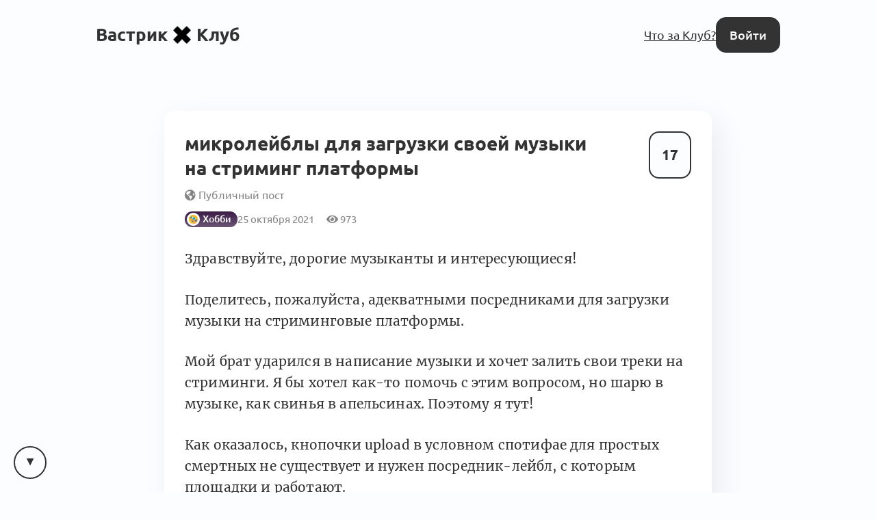

--- FILE ---
content_type: text/html; charset=utf-8
request_url: https://vas3k.club/question/12382/
body_size: 11849
content:
<!DOCTYPE html>

<html lang="ru">
<head>
    <title>
    Вопрос: микролейблы для загрузки своей музыки на стриминг платформы [Хобби] — Вастрик.Клуб 🤘✖️👩‍💻
</title>

    
        
<link rel="preload" href="/static/webfonts/Ubuntu-Italic.woff2" as="font" crossorigin>
<link rel="preload" href="/static/webfonts/Ubuntu-BoldItalic.woff2" as="font" crossorigin>
<link rel="preload" href="/static/webfonts/Ubuntu-Bold.woff2" as="font" crossorigin>
<link rel="preload" href="/static/webfonts/Ubuntu-Medium.woff2" as="font" crossorigin>
<link rel="preload" href="/static/webfonts/Ubuntu-MediumItalic.woff2" as="font" crossorigin>
<link rel="preload" href="/static/webfonts/Ubuntu-Regular.woff2" as="font" crossorigin>

<link rel="preload" href="/static/webfonts/Merriweather-Italic.woff2" as="font" crossorigin>
<link rel="preload" href="/static/webfonts/Merriweather-Black.woff2" as="font" crossorigin>
<link rel="preload" href="/static/webfonts/Merriweather-Bold.woff2" as="font" crossorigin>
<link rel="preload" href="/static/webfonts/Merriweather-Light.woff2" as="font" crossorigin>
<link rel="preload" href="/static/webfonts/Merriweather-Regular.woff2" as="font" crossorigin>


    

    
        <meta charset="UTF-8"/>
<meta name="description" content="Всё интересное происходит за закрытыми дверями">
<meta name="viewport" content="width=device-width, height=device-height, initial-scale=1.0">
<meta name="format-detection" content="telephone=no">
<meta name="mobile-web-app-capable" content="yes">
<meta name="apple-mobile-web-app-status-bar-style" content="black-translucent">


    <link rel="canonical" href="https://vas3k.club/question/12382/" />


    

    <script>
        // check and set theme before render. After render the theme switch is controlled by the <theme-switcher> component
        // the component contains the same theme detection code as below. If you change this code, update the theme too
        const theme = localStorage.getItem('theme') ?? "auto";
        const currentTheme = theme === "auto" ? (matchMedia("(prefers-color-scheme: light)").matches ? "light" : "dark") : theme;
        document.documentElement.setAttribute('theme', currentTheme);
    </script>

    
        <link rel="alternate" type="application/rss+xml"
              title="Вастрик.Клуб: Новые посты"
              href="https://vas3k.club/posts.rss" />

        <link rel="alternate" title="Вастрик.Клуб: JSON Feed"
              type="application/feed+json"
              href="https://vas3k.club/feed.json" />
    

    
    <meta property="og:title" content="Вопрос: микролейблы для загрузки своей музыки на стриминг платформы — Вастрик.Клуб">
    <meta property="og:site_name" content="Вастрик.Клуб">
    <meta property="og:url" content="https://vas3k.club/question/12382/">
    <meta property="og:type" content="article" />
    <meta property="og:description" content="Здравствуйте, дорогие музыканты и интересующиеся!
Поделитесь, пожалуйста, адекватными посредниками для загрузки музыки на стриминговые платформы.
Мой…">
    <meta property="og:image" content="https://og.vas3k.club/preview?logo=https%3A%2F%2Fvas3k.club%2Fstatic%2Fimages%2Flogo%2Flogo-white-text.png&amp;op=0.6&amp;bg=%23FFFFFF&amp;title=%D0%92%D0%BE%D0%BF%D1%80%D0%BE%D1%81%3A+%D0%BC%D0%B8%D0%BA%D1%80%D0%BE%D0%BB%D0%B5%D0%B9%D0%B1%D0%BB%D1%8B+%D0%B4%D0%BB%D1%8F+%D0%B7%D0%B0%D0%B3%D1%80%D1%83%D0%B7%D0%BA%D0%B8+%D1%81%D0%B2%D0%BE%D0%B5%D0%B9+%D0%BC%D1%83%D0%B7%D1%8B%D0%BA%D0%B8+%D0%BD%D0%B0+%D1%81%D1%82%D1%80%D0%B8%D0%BC%D0%B8%D0%BD%D0%B3+%D0%BF%D0%BB%D0%B0%D1%82%D1%84%D0%BE%D1%80%D0%BC%D1%8B&amp;author=IvanMishalkin&amp;ava=https%3A%2F%2Fi.vas3k.club%2F2ah.jpg">

    <meta name="twitter:card" content="summary">
    <meta name="twitter:title" content="Вопрос: микролейблы для загрузки своей музыки на стриминг платформы — Вастрик.Клуб">
    <meta name="twitter:description" content="Здравствуйте, дорогие музыканты и интересующиеся!
Поделитесь, пожалуйста, адекватными посредниками для загрузки музыки на стриминговые платформы.
Мой…">
    <meta name="twitter:image" content="https://og.vas3k.club/preview?logo=https%3A%2F%2Fvas3k.club%2Fstatic%2Fimages%2Flogo%2Flogo-white-text.png&amp;op=0.6&amp;bg=%23FFFFFF&amp;title=%D0%92%D0%BE%D0%BF%D1%80%D0%BE%D1%81%3A+%D0%BC%D0%B8%D0%BA%D1%80%D0%BE%D0%BB%D0%B5%D0%B9%D0%B1%D0%BB%D1%8B+%D0%B4%D0%BB%D1%8F+%D0%B7%D0%B0%D0%B3%D1%80%D1%83%D0%B7%D0%BA%D0%B8+%D1%81%D0%B2%D0%BE%D0%B5%D0%B9+%D0%BC%D1%83%D0%B7%D1%8B%D0%BA%D0%B8+%D0%BD%D0%B0+%D1%81%D1%82%D1%80%D0%B8%D0%BC%D0%B8%D0%BD%D0%B3+%D0%BF%D0%BB%D0%B0%D1%82%D1%84%D0%BE%D1%80%D0%BC%D1%8B&amp;author=IvanMishalkin&amp;ava=https%3A%2F%2Fi.vas3k.club%2F2ah.jpg">


    
<link rel="icon" type="image/svg+xml" href="/static/images/favicon/favicon.svg">
<link rel="icon" type="image/png" href="/static/images/favicon/favicon-16x16.png" sizes="16x16">
<link rel="icon" type="image/png" href="/static/images/favicon/favicon-32x32.png" sizes="32x32">
<link rel="icon" type="image/png" href="/static/images/favicon/android-chrome-192x192.png" sizes="192x192">
<link rel="shortcut icon" type="image/png" href="/static/images/favicon/apple-touch-icon.png">
<link rel="apple-touch-icon" type="image/png" href="/static/images/favicon/apple-touch-icon.png">
<link rel="mask-icon" href="/static/images/favicon/android-chrome-192x192.png" color="#333333">
<link rel="manifest" href="/static/images/favicon/site.webmanifest">

    

<link href="/static/dist/main-de82e9251fa75861b2eb.css" rel="stylesheet" />

    
</head>
<body>


    <main id="app">
        
            
                
<nav class="menu menu-simplified">
    <a href="/" class="logo">
        Вастрик<img src="/static/images/logo/logo-128.png" alt=" x " width="26" height="26">Клуб
    </a>

    <span class="menu-simplified-right">
        
            <a href="/landing" class="hide-on-iphone">Что за Клуб?</a>
        

        <a href="/auth/login/" class="button button-black">Войти</a>
    </span>
</nav>

            
        

        
    
<section class="content">
    <article class="post block post-layout-block">
        
            <div class="post-upvote">
                <post-upvote :initial-upvotes="17"
                             :hours-to-retract-vote="24"
                             upvote-url="/post/12382/upvote/"
                             retract-vote-url="/post/12382/retract_vote/"
                             
                             is-disabled>
                </post-upvote>
            </div>
        

        
            <header class="post-header">
                <div class="post-title">
                    
                        <h1 class="post-inline-title p-name">микролейблы для загрузки своей музыки на стриминг платформы</h1>
                    

                    <span class="post-publicity-preferences">
                        
    
        <i class="fas fa-globe-americas"></i>&nbsp;Публичный пост
    


                    </span>

                    

                    
                </div>

                <div class="post-info">
                    
                        <a href="/room/hobby/" class="topic topic-type-inline" style="background-color: #3b1d47;">
    <span class="topic-gradient"></span>
    <span class="topic-icon-wrapper">
        <span class="topic-icon"><img src="https://i.vas3k.club/9a5c1480ce8250fdce04a5bc19bf5652b5e77a0c194549ff999b82bcd3c4bdea.jpg" alt="Иконка комнаты Хобби" loading="lazy" /></span>
    </span>
    <span class="topic-name-wrapper">
        <span class="topic-name">Хобби</span>
    </span>
</a>

                    
                    <div class="post-actions-line">
                        <span class="post-actions-line-item">
    25 октября 2021
</span>

<span class="post-actions-line-item">
    <i class="fas fa-eye"></i>&nbsp;973
</span>











                    </div>
                </div>

                
            </header>
        

        
            <section class="text-body text-body-type-post e-content">
                <p>Здравствуйте, дорогие музыканты и интересующиеся!</p>
<p>Поделитесь, пожалуйста, адекватными посредниками для загрузки музыки на стриминговые платформы.</p>
<p>Мой брат ударился в написание музыки и хочет залить свои треки на стриминги. Я бы хотел как-то помочь с этим вопросом, но шарю в музыке, как свинья в апельсинах. Поэтому я тут!</p>
<p>Как оказалось, кнопочки upload в условном спотифае для простых смертных не существует и нужен посредник-лейбл, с которым площадки и работают.</p>
<p>Из пожеланий - свободный формат обложки альбома, т.е. без условий, что на картинке должны быть указаны исполнитель и название альбома. Ну и не за кучу деняк, плиз.</p>
<p>Из того, что уже есть - onerpm. Кажется, что с ним все гуд, но уже была попытка загрузить первые треки туда, и тогда они не прошли внутренние проверки. Брат переживает, что могут быть какие-то проблемы с новыми треками из-за старых.</p>
<p>Рекомендации, как искать таких ребят или как самому стать микро лейблом и другие хаки приветсвуются</p>
            </section>
        

        
            <section class="post-footer p-author">
                <article class="user user-small">
    <span class="user-avatar">
        <a class="avatar" href="/user/IvanMishalkin/">
            <img src="https://i.vas3k.club/2ah.jpg" alt="Аватар Ivan Mishalkin" loading="lazy">
        </a>
    </span>

    <span class="user-info">
        <a href="/user/IvanMishalkin/">
            <span class="user-name ">Ivan Mishalkin</span>
            
        </a>
    </span>

    
        <span class="user-footer">
            25 октября 2021
        </span>
    
</article>

            </section>
        
    </article>

    
</section>


    
        
    

    <div class="content">
        
            <div class="post-comments" id="comments">
                <div class="comment-scroll-arrow-wrapper">
                    <comment-scroll-arrow />
                </div>

                <div class="post-comments-title" id="post-comments-title">
                    <div class="post-comments-title-left">
                        
                            <a href="#comments" class="post-comments-count">
                                23  комментария 👇
                            </a>

                            <form action=".#comments" method="get" class="post-comments-order">
                                <select name="comment_order" onchange="this.form.submit()">
                                    <option value="-upvotes" selected>по крутости</option>
                                    <option value="-created_at" >по свежести</option>
                                    <option value="created_at" >по порядку</option>
                                </select>
                            </form>
                        
                    </div>

                    <div class="post-comments-title-left">
                        
                    </div>
                </div>

                
                    

                    <div class="post-comments-list">
                        

    
        


<div class="comment comment-layout-normal   " id="comment-b3fd5370-8bb2-43bb-9e5e-fc4f94125b1e">
    <div class="comment-side" @click.prevent="toggleCommentThread">
        <a class="avatar comment-side-avatar" href="/user/Bm9UpknfLj0j6UCc/">
            <img src="https://i.vas3k.club/v.png" alt="Аватар 💀 Юзер Удалился" loading="lazy" />
        </a>
        <div class="thread-ruler">
            <div class="thread-ruler-icons">
                <i class="fas fa-angle-up"></i>
                <i class="fas fa-angle-down"></i>
            </div>
        </div>
    </div>

    <div class="comment-header">
        <span class="comment-header-author-and-date">
            <span class="comment-header-author">
                <a
                    href="/user/Bm9UpknfLj0j6UCc/"
                    data-author-slug="Bm9UpknfLj0j6UCc"
                    class="comment-header-author-name"
                >
                    💀 Юзер Удалился
                </a>
                
                    <span class="comment-header-author-position">None</span>
                
                
                
                
            </span>

            <a class="comment-header-date" href="/question/12382/#comment-b3fd5370-8bb2-43bb-9e5e-fc4f94125b1e">
                25 октября 2021
            </a>
        </span>

        <div class="comment-header-badges">
            
        </div>
    </div>

    <div class="comment-rating">
        <comment-upvote :initial-upvotes="5"
                         :hours-to-retract-vote="24"
                         upvote-url="/comment/b3fd5370-8bb2-43bb-9e5e-fc4f94125b1e/upvote/"
                         retract-vote-url="/comment/b3fd5370-8bb2-43bb-9e5e-fc4f94125b1e/retract_vote/"
                         
                         is-disabled
                         is-small>
        </comment-upvote>

        
    </div>

    <div class="comment-body thread-collapse-toggle">
        <div class="text-body text-body-type-comment">
            <p><a href="https://magnitofon.live/">https://magnitofon.live/</a></p>
        </div>
    </div>

    <div class="comment-collapse-stub" @click.prevent="toggleCommentThread">
        <i class="fas fa-angle-double-down"></i>&nbsp;&nbsp;Развернуть <span class="thread-collapse-length">1 комментарий</span>
    </div>

    <div class="comment-footer thread-collapse-toggle">
        

        

        

        
    </div>

    <div class="comment-replies thread-collapse-toggle">
        
            <div class="replies">
                
                    




    <div class="reply  " id="comment-d7d81e71-c6cc-4297-a805-e34727aea91f">
        
        <div class="reply-side" @click.prevent="toggleCommentThread">
            <div class="thread-ruler"></div>
        </div>
        
        <div class="reply-header">
            <a class="avatar reply-avatar" href="/user/aponomarev/">
                <img src="https://i.vas3k.club/ee88eef06afa9e5debc767838c83d1ebc44f81e23b65089fa3a45632ce808590.jpg" alt="Аватар Alexander Ponomarev" loading="lazy" />
            </a>

            <a href="/user/aponomarev/"
               data-author-slug="aponomarev"
               class="comment-header-author-name"
            >
                Alexander Ponomarev
            </a>

            

            <a href="#comment-d7d81e71-c6cc-4297-a805-e34727aea91f" class="reply-date">
                26 октября 2021
            </a>

            

            

            <div class="comment-header-badges">
                

                
            </div>
        </div>
        <div class="reply-rating">
            <comment-upvote :initial-upvotes="1"
                             :hours-to-retract-vote="24"
                             upvote-url="/comment/d7d81e71-c6cc-4297-a805-e34727aea91f/upvote/"
                             retract-vote-url="/comment/d7d81e71-c6cc-4297-a805-e34727aea91f/retract_vote/"
                             
                             is-disabled
                             is-inline>
            </comment-upvote>
        </div>
        <div class="reply-body thread-collapse-toggle">
            <div class="text-body text-body-type-comment">
                <p> <a href="/user/Bm9UpknfLj0j6UCc/">@Bm9UpknfLj0j6UCc</a>, цена загрузки сингла или альбома составляет 29,99$ в год</p>
<p>За эти деньги имхо лучше к кому-то из топов пойти, чем к российским ноунеймам :)</p>
<p>CD Baby standard: $9.95 single, $29 album; Pro: $29.95 single, $69 album. No annual fees.</p>
<p>DistoKid: $19.99/year за первый релиз, дальше там чет сложно разобраться</p>
<p>TuneCore уже подороже: $29.99 album first year, $49.99 each following year</p>
            </div>
        </div>
        <div class="reply-collapse-stub" @click.prevent="toggleCommentThread">
            <i class="fas fa-angle-double-down"></i>&nbsp;&nbsp;Развернуть <span class="thread-collapse-length">1 комментарий</span>
        </div>
        <div class="reply-footer thread-collapse-toggle">
            

            

            
        </div>
        <div class="reply-replies thread-collapse-toggle">
            
                <div class="replies">
                    
                        




    <div class="reply  " id="comment-2c319cca-4e53-40d3-817a-8617e7eec077">
        
        <div class="reply-header">
            <a class="avatar reply-avatar" href="/user/unicast/">
                <img src="https://i.vas3k.club/4bbac29bede3a5edeedb08c12fcf88283d4fc767e7d8128353c993ce9109dad4.jpg" alt="Аватар Ilya Kozlov" loading="lazy" />
            </a>

            <a href="/user/unicast/"
               data-author-slug="unicast"
               class="comment-header-author-name"
            >
                Ilya Kozlov
            </a>

            

            <a href="#comment-2c319cca-4e53-40d3-817a-8617e7eec077" class="reply-date">
                26 июля 2022
            </a>

            

            

            <div class="comment-header-badges">
                

                
            </div>
        </div>
        <div class="reply-rating">
            <comment-upvote :initial-upvotes="1"
                             :hours-to-retract-vote="24"
                             upvote-url="/comment/2c319cca-4e53-40d3-817a-8617e7eec077/upvote/"
                             retract-vote-url="/comment/2c319cca-4e53-40d3-817a-8617e7eec077/retract_vote/"
                             
                             is-disabled
                             is-inline>
            </comment-upvote>
        </div>
        <div class="reply-body thread-collapse-toggle">
            <div class="text-body text-body-type-comment">
                <p> <a href="/user/aponomarev/">@aponomarev</a>, это проект от создателей каналов Лонгплей, Лирикс и Овощевоз. Там есть программа для начинающих артистов плюс они делают промо лучшим артистам на своих каналах.</p>
            </div>
        </div>
        <div class="reply-collapse-stub" @click.prevent="toggleCommentThread">
            <i class="fas fa-angle-double-down"></i>&nbsp;&nbsp;Развернуть <span class="thread-collapse-length">1 комментарий</span>
        </div>
        <div class="reply-footer thread-collapse-toggle">
            

            

            
        </div>
        <div class="reply-replies thread-collapse-toggle">
            
        </div>
    </div>


                    
                        




    <div class="reply  " id="comment-1bdf2cb9-78ec-4384-9cc1-a8cd027aa35c">
        
        <div class="reply-header">
            <a class="avatar reply-avatar" href="/user/aponomarev/">
                <img src="https://i.vas3k.club/ee88eef06afa9e5debc767838c83d1ebc44f81e23b65089fa3a45632ce808590.jpg" alt="Аватар Alexander Ponomarev" loading="lazy" />
            </a>

            <a href="/user/aponomarev/"
               data-author-slug="aponomarev"
               class="comment-header-author-name"
            >
                Alexander Ponomarev
            </a>

            

            <a href="#comment-1bdf2cb9-78ec-4384-9cc1-a8cd027aa35c" class="reply-date">
                26 июля 2022
            </a>

            

            

            <div class="comment-header-badges">
                

                
            </div>
        </div>
        <div class="reply-rating">
            <comment-upvote :initial-upvotes="0"
                             :hours-to-retract-vote="24"
                             upvote-url="/comment/1bdf2cb9-78ec-4384-9cc1-a8cd027aa35c/upvote/"
                             retract-vote-url="/comment/1bdf2cb9-78ec-4384-9cc1-a8cd027aa35c/retract_vote/"
                             
                             is-disabled
                             is-inline>
            </comment-upvote>
        </div>
        <div class="reply-body thread-collapse-toggle">
            <div class="text-body text-body-type-comment">
                <p> <a href="/user/unicast/">@unicast</a>, ну ок, может, оно того и стоит. Хотя я не знаю вышеперечисленные бренды, с какими стилями они работают и насколько эффективные у них промо :)</p>
            </div>
        </div>
        <div class="reply-collapse-stub" @click.prevent="toggleCommentThread">
            <i class="fas fa-angle-double-down"></i>&nbsp;&nbsp;Развернуть <span class="thread-collapse-length">1 комментарий</span>
        </div>
        <div class="reply-footer thread-collapse-toggle">
            

            

            
        </div>
        <div class="reply-replies thread-collapse-toggle">
            
        </div>
    </div>


                    
                        




    <div class="reply  " id="comment-f92f819b-f7d6-4e3c-8b1e-4c918b76c3d1">
        
        <div class="reply-header">
            <a class="avatar reply-avatar" href="/user/aponomarev/">
                <img src="https://i.vas3k.club/ee88eef06afa9e5debc767838c83d1ebc44f81e23b65089fa3a45632ce808590.jpg" alt="Аватар Alexander Ponomarev" loading="lazy" />
            </a>

            <a href="/user/aponomarev/"
               data-author-slug="aponomarev"
               class="comment-header-author-name"
            >
                Alexander Ponomarev
            </a>

            

            <a href="#comment-f92f819b-f7d6-4e3c-8b1e-4c918b76c3d1" class="reply-date">
                26 июля 2022
            </a>

            

            

            <div class="comment-header-badges">
                

                
            </div>
        </div>
        <div class="reply-rating">
            <comment-upvote :initial-upvotes="0"
                             :hours-to-retract-vote="24"
                             upvote-url="/comment/f92f819b-f7d6-4e3c-8b1e-4c918b76c3d1/upvote/"
                             retract-vote-url="/comment/f92f819b-f7d6-4e3c-8b1e-4c918b76c3d1/retract_vote/"
                             
                             is-disabled
                             is-inline>
            </comment-upvote>
        </div>
        <div class="reply-body thread-collapse-toggle">
            <div class="text-body text-body-type-comment">
                <p> <a href="/user/unicast/">@unicast</a>, хм, а ещё на сайте теперь написано, что проект приостановлен</p>
            </div>
        </div>
        <div class="reply-collapse-stub" @click.prevent="toggleCommentThread">
            <i class="fas fa-angle-double-down"></i>&nbsp;&nbsp;Развернуть <span class="thread-collapse-length">1 комментарий</span>
        </div>
        <div class="reply-footer thread-collapse-toggle">
            

            

            
        </div>
        <div class="reply-replies thread-collapse-toggle">
            
        </div>
    </div>


                    
                        




    <div class="reply  " id="comment-61bab88a-d97f-42d8-b154-96928eae25de">
        
        <div class="reply-header">
            <a class="avatar reply-avatar" href="/user/unicast/">
                <img src="https://i.vas3k.club/4bbac29bede3a5edeedb08c12fcf88283d4fc767e7d8128353c993ce9109dad4.jpg" alt="Аватар Ilya Kozlov" loading="lazy" />
            </a>

            <a href="/user/unicast/"
               data-author-slug="unicast"
               class="comment-header-author-name"
            >
                Ilya Kozlov
            </a>

            

            <a href="#comment-61bab88a-d97f-42d8-b154-96928eae25de" class="reply-date">
                26 июля 2022
            </a>

            

            

            <div class="comment-header-badges">
                

                
            </div>
        </div>
        <div class="reply-rating">
            <comment-upvote :initial-upvotes="0"
                             :hours-to-retract-vote="24"
                             upvote-url="/comment/61bab88a-d97f-42d8-b154-96928eae25de/upvote/"
                             retract-vote-url="/comment/61bab88a-d97f-42d8-b154-96928eae25de/retract_vote/"
                             
                             is-disabled
                             is-inline>
            </comment-upvote>
        </div>
        <div class="reply-body thread-collapse-toggle">
            <div class="text-body text-body-type-comment">
                <p> <a href="/user/aponomarev/">@aponomarev</a>, хм, не видел этой новости, проект Белорусский, видимо санкции.</p>
            </div>
        </div>
        <div class="reply-collapse-stub" @click.prevent="toggleCommentThread">
            <i class="fas fa-angle-double-down"></i>&nbsp;&nbsp;Развернуть <span class="thread-collapse-length">1 комментарий</span>
        </div>
        <div class="reply-footer thread-collapse-toggle">
            

            

            
        </div>
        <div class="reply-replies thread-collapse-toggle">
            
        </div>
    </div>


                    
                </div>
            
        </div>
    </div>


                
            </div>
            <div class="clearfix20"></div>
        
    </div>
</div>

    

    
        


<div class="comment comment-layout-normal   " id="comment-07db73b5-abad-41ab-bbbc-35557e475ae8">
    <div class="comment-side" @click.prevent="toggleCommentThread">
        <a class="avatar comment-side-avatar" href="/user/aponomarev/">
            <img src="https://i.vas3k.club/ee88eef06afa9e5debc767838c83d1ebc44f81e23b65089fa3a45632ce808590.jpg" alt="Аватар Alexander Ponomarev" loading="lazy" />
        </a>
        <div class="thread-ruler">
            <div class="thread-ruler-icons">
                <i class="fas fa-angle-up"></i>
                <i class="fas fa-angle-down"></i>
            </div>
        </div>
    </div>

    <div class="comment-header">
        <span class="comment-header-author-and-date">
            <span class="comment-header-author">
                <a
                    href="/user/aponomarev/"
                    data-author-slug="aponomarev"
                    class="comment-header-author-name"
                >
                    Alexander Ponomarev
                </a>
                
                    <span class="comment-header-author-position">C# developer</span>
                
                
                
                
            </span>

            <a class="comment-header-date" href="/question/12382/#comment-07db73b5-abad-41ab-bbbc-35557e475ae8">
                25 октября 2021
            </a>
        </span>

        <div class="comment-header-badges">
            
        </div>
    </div>

    <div class="comment-rating">
        <comment-upvote :initial-upvotes="5"
                         :hours-to-retract-vote="24"
                         upvote-url="/comment/07db73b5-abad-41ab-bbbc-35557e475ae8/upvote/"
                         retract-vote-url="/comment/07db73b5-abad-41ab-bbbc-35557e475ae8/retract_vote/"
                         
                         is-disabled
                         is-small>
        </comment-upvote>

        
    </div>

    <div class="comment-body thread-collapse-toggle">
        <div class="text-body text-body-type-comment">
            <p>Вот весьма исчерпывающее сравнение агрегаторов. Микролейбл вроде как и не нужен для поставленной задачи. <br>
<a href="https://aristake.com/digital-distribution-comparison/">https://aristake.com/digital-distribution-comparison/</a></p>
<p>CD baby, DistroKid и TuneCore, по моим наблюдениям, стандарт в независимой музыке. Но у всех есть фиксированная плата за альбом или за год.</p>
<p>Я сам пользовался российскими FreshTunes, они мутноватые и будут требования к обложке, а еще amuse.io, они норм, но выкладывают две недели. Оба бесплатные, берут только процент с продаж. Для околонулевого дохода это идеально.</p>
        </div>
    </div>

    <div class="comment-collapse-stub" @click.prevent="toggleCommentThread">
        <i class="fas fa-angle-double-down"></i>&nbsp;&nbsp;Развернуть <span class="thread-collapse-length">1 комментарий</span>
    </div>

    <div class="comment-footer thread-collapse-toggle">
        

        

        

        
    </div>

    <div class="comment-replies thread-collapse-toggle">
        
            <div class="replies">
                
                    




    <div class="reply  " id="comment-c2f33797-9979-4719-924c-215237d3cbe4">
        
        <div class="reply-header">
            <a class="avatar reply-avatar" href="/user/aponomarev/">
                <img src="https://i.vas3k.club/ee88eef06afa9e5debc767838c83d1ebc44f81e23b65089fa3a45632ce808590.jpg" alt="Аватар Alexander Ponomarev" loading="lazy" />
            </a>

            <a href="/user/aponomarev/"
               data-author-slug="aponomarev"
               class="comment-header-author-name"
            >
                Alexander Ponomarev
            </a>

            

            <a href="#comment-c2f33797-9979-4719-924c-215237d3cbe4" class="reply-date">
                25 октября 2021
            </a>

            

            

            <div class="comment-header-badges">
                

                
            </div>
        </div>
        <div class="reply-rating">
            <comment-upvote :initial-upvotes="0"
                             :hours-to-retract-vote="24"
                             upvote-url="/comment/c2f33797-9979-4719-924c-215237d3cbe4/upvote/"
                             retract-vote-url="/comment/c2f33797-9979-4719-924c-215237d3cbe4/retract_vote/"
                             
                             is-disabled
                             is-inline>
            </comment-upvote>
        </div>
        <div class="reply-body thread-collapse-toggle">
            <div class="text-body text-body-type-comment">
                <p class="comment-text-deleted">😱 Комментарий удален его автором...</p>
            </div>
        </div>
        <div class="reply-collapse-stub" @click.prevent="toggleCommentThread">
            <i class="fas fa-angle-double-down"></i>&nbsp;&nbsp;Развернуть <span class="thread-collapse-length">1 комментарий</span>
        </div>
        <div class="reply-footer thread-collapse-toggle">
            

            

            
        </div>
        <div class="reply-replies thread-collapse-toggle">
            
        </div>
    </div>


                
                    




    <div class="reply  " id="comment-0ab15d7c-6e54-4c23-bd11-875fc3c88c43">
        
        <div class="reply-header">
            <a class="avatar reply-avatar" href="/user/aponomarev/">
                <img src="https://i.vas3k.club/ee88eef06afa9e5debc767838c83d1ebc44f81e23b65089fa3a45632ce808590.jpg" alt="Аватар Alexander Ponomarev" loading="lazy" />
            </a>

            <a href="/user/aponomarev/"
               data-author-slug="aponomarev"
               class="comment-header-author-name"
            >
                Alexander Ponomarev
            </a>

            

            <a href="#comment-0ab15d7c-6e54-4c23-bd11-875fc3c88c43" class="reply-date">
                26 июля 2022
            </a>

            

            

            <div class="comment-header-badges">
                

                
            </div>
        </div>
        <div class="reply-rating">
            <comment-upvote :initial-upvotes="0"
                             :hours-to-retract-vote="24"
                             upvote-url="/comment/0ab15d7c-6e54-4c23-bd11-875fc3c88c43/upvote/"
                             retract-vote-url="/comment/0ab15d7c-6e54-4c23-bd11-875fc3c88c43/retract_vote/"
                             
                             is-disabled
                             is-inline>
            </comment-upvote>
        </div>
        <div class="reply-body thread-collapse-toggle">
            <div class="text-body text-body-type-comment">
                <p>Update: перешёл на дистрокид: подписка даёт бесплатные неограниченные релизы (правда, за некоторые фичи типа шазама надо доплатить). Техподдержка ок, все работает и быстро выкладывается, проблемы только с яндексом из-за войны.</p>
<p>В общем, для тех, кто регулярно релизит, рекомендую дистрокид. Кто не регулярно - скорее CD baby.</p>
<p>Перечисленные ранее бесплатные тоже валидны, конечно.</p>
            </div>
        </div>
        <div class="reply-collapse-stub" @click.prevent="toggleCommentThread">
            <i class="fas fa-angle-double-down"></i>&nbsp;&nbsp;Развернуть <span class="thread-collapse-length">1 комментарий</span>
        </div>
        <div class="reply-footer thread-collapse-toggle">
            

            

            
        </div>
        <div class="reply-replies thread-collapse-toggle">
            
        </div>
    </div>


                
            </div>
            <div class="clearfix20"></div>
        
    </div>
</div>

    

    
        


<div class="comment comment-layout-normal   " id="comment-76e20bc5-b4f4-4cd0-a1db-8c16cdcdcce7">
    <div class="comment-side" @click.prevent="toggleCommentThread">
        <a class="avatar comment-side-avatar" href="/user/kurmanov/">
            <img src="https://i.vas3k.club/e2fddacbc48fdf5c6354efc41d85e4f4ff223cf451a6f13920d0b4f6f2841b39.jpg" alt="Аватар Samat Kurmanov" loading="lazy" />
        </a>
        <div class="thread-ruler">
            <div class="thread-ruler-icons">
                <i class="fas fa-angle-up"></i>
                <i class="fas fa-angle-down"></i>
            </div>
        </div>
    </div>

    <div class="comment-header">
        <span class="comment-header-author-and-date">
            <span class="comment-header-author">
                <a
                    href="/user/kurmanov/"
                    data-author-slug="kurmanov"
                    class="comment-header-author-name"
                >
                    Samat Kurmanov
                </a>
                
                    <span class="comment-header-author-position">SSWE</span>
                
                
                
                
            </span>

            <a class="comment-header-date" href="/question/12382/#comment-76e20bc5-b4f4-4cd0-a1db-8c16cdcdcce7">
                25 октября 2021
            </a>
        </span>

        <div class="comment-header-badges">
            
        </div>
    </div>

    <div class="comment-rating">
        <comment-upvote :initial-upvotes="3"
                         :hours-to-retract-vote="24"
                         upvote-url="/comment/76e20bc5-b4f4-4cd0-a1db-8c16cdcdcce7/upvote/"
                         retract-vote-url="/comment/76e20bc5-b4f4-4cd0-a1db-8c16cdcdcce7/retract_vote/"
                         
                         is-disabled
                         is-small>
        </comment-upvote>

        
    </div>

    <div class="comment-body thread-collapse-toggle">
        <div class="text-body text-body-type-comment">
            <p><a href="https://repost.soundcloud.com/">https://repost.soundcloud.com/</a> - в чатике школы Маскелиаде сугубо положительные отзывы</p>
        </div>
    </div>

    <div class="comment-collapse-stub" @click.prevent="toggleCommentThread">
        <i class="fas fa-angle-double-down"></i>&nbsp;&nbsp;Развернуть <span class="thread-collapse-length">1 комментарий</span>
    </div>

    <div class="comment-footer thread-collapse-toggle">
        

        

        

        
    </div>

    <div class="comment-replies thread-collapse-toggle">
        
    </div>
</div>

    

    
        


<div class="comment comment-layout-normal   " id="comment-8048f887-0075-44d9-89c4-d2fb6d36431f">
    <div class="comment-side" @click.prevent="toggleCommentThread">
        <a class="avatar comment-side-avatar" href="/user/Sio/">
            <img src="https://i.vas3k.club/f12bb64bed385674fa8cf7c7536523d310490c37b23b59f547c45bbeca2b87d4.jpg" alt="Аватар Сергей Игнашев" loading="lazy" />
        </a>
        <div class="thread-ruler">
            <div class="thread-ruler-icons">
                <i class="fas fa-angle-up"></i>
                <i class="fas fa-angle-down"></i>
            </div>
        </div>
    </div>

    <div class="comment-header">
        <span class="comment-header-author-and-date">
            <span class="comment-header-author">
                <a
                    href="/user/Sio/"
                    data-author-slug="Sio"
                    class="comment-header-author-name"
                >
                    Сергей Игнашев
                </a>
                
                    <span class="comment-header-author-position">Леттеринг | Техническое писательство</span>
                
                
                
                
            </span>

            <a class="comment-header-date" href="/question/12382/#comment-8048f887-0075-44d9-89c4-d2fb6d36431f">
                26 октября 2021
            </a>
        </span>

        <div class="comment-header-badges">
            
        </div>
    </div>

    <div class="comment-rating">
        <comment-upvote :initial-upvotes="3"
                         :hours-to-retract-vote="24"
                         upvote-url="/comment/8048f887-0075-44d9-89c4-d2fb6d36431f/upvote/"
                         retract-vote-url="/comment/8048f887-0075-44d9-89c4-d2fb6d36431f/retract_vote/"
                         
                         is-disabled
                         is-small>
        </comment-upvote>

        
    </div>

    <div class="comment-body thread-collapse-toggle">
        <div class="text-body text-body-type-comment">
            <p>Может быть Bandcamp?</p>
        </div>
    </div>

    <div class="comment-collapse-stub" @click.prevent="toggleCommentThread">
        <i class="fas fa-angle-double-down"></i>&nbsp;&nbsp;Развернуть <span class="thread-collapse-length">1 комментарий</span>
    </div>

    <div class="comment-footer thread-collapse-toggle">
        

        

        

        
    </div>

    <div class="comment-replies thread-collapse-toggle">
        
            <div class="replies">
                
                    




    <div class="reply  " id="comment-4d0cdaec-5fae-4610-9c92-8fe418eafd3a">
        
        <div class="reply-header">
            <a class="avatar reply-avatar" href="/user/aponomarev/">
                <img src="https://i.vas3k.club/ee88eef06afa9e5debc767838c83d1ebc44f81e23b65089fa3a45632ce808590.jpg" alt="Аватар Alexander Ponomarev" loading="lazy" />
            </a>

            <a href="/user/aponomarev/"
               data-author-slug="aponomarev"
               class="comment-header-author-name"
            >
                Alexander Ponomarev
            </a>

            

            <a href="#comment-4d0cdaec-5fae-4610-9c92-8fe418eafd3a" class="reply-date">
                26 октября 2021
            </a>

            

            

            <div class="comment-header-badges">
                

                
            </div>
        </div>
        <div class="reply-rating">
            <comment-upvote :initial-upvotes="1"
                             :hours-to-retract-vote="24"
                             upvote-url="/comment/4d0cdaec-5fae-4610-9c92-8fe418eafd3a/upvote/"
                             retract-vote-url="/comment/4d0cdaec-5fae-4610-9c92-8fe418eafd3a/retract_vote/"
                             
                             is-disabled
                             is-inline>
            </comment-upvote>
        </div>
        <div class="reply-body thread-collapse-toggle">
            <div class="text-body text-body-type-comment">
                <p> <a href="/user/Sio/">@Sio</a>, бэндкамп конечно хорош в плане бесплатной демонстрации своих трудов и возможности заработать почти напрямую. Но все-таки никто будет добавлять тебя в свои плейлисты и регулярно слушать с бэндкампа. Спотифаи нынче мастхэв.</p>
            </div>
        </div>
        <div class="reply-collapse-stub" @click.prevent="toggleCommentThread">
            <i class="fas fa-angle-double-down"></i>&nbsp;&nbsp;Развернуть <span class="thread-collapse-length">1 комментарий</span>
        </div>
        <div class="reply-footer thread-collapse-toggle">
            

            

            
        </div>
        <div class="reply-replies thread-collapse-toggle">
            
        </div>
    </div>


                
            </div>
            <div class="clearfix20"></div>
        
    </div>
</div>

    

    
        


<div class="comment comment-layout-normal   " id="comment-660d6c2e-7224-4a5e-a32c-3210a4d43e0a">
    <div class="comment-side" @click.prevent="toggleCommentThread">
        <a class="avatar comment-side-avatar" href="/user/danch/">
            <img src="https://i.vas3k.club/32e12e02eaf250229830487153359ec110cf505724702bbf7ccd1cefa76423d2.jpg" alt="Аватар Даня Бельченко" loading="lazy" />
        </a>
        <div class="thread-ruler">
            <div class="thread-ruler-icons">
                <i class="fas fa-angle-up"></i>
                <i class="fas fa-angle-down"></i>
            </div>
        </div>
    </div>

    <div class="comment-header">
        <span class="comment-header-author-and-date">
            <span class="comment-header-author">
                <a
                    href="/user/danch/"
                    data-author-slug="danch"
                    class="comment-header-author-name"
                >
                    Даня Бельченко
                </a>
                
                    <span class="comment-header-author-position">Разгильдяй</span>
                
                
                
                
            </span>

            <a class="comment-header-date" href="/question/12382/#comment-660d6c2e-7224-4a5e-a32c-3210a4d43e0a">
                27 октября 2021
            </a>
        </span>

        <div class="comment-header-badges">
            
        </div>
    </div>

    <div class="comment-rating">
        <comment-upvote :initial-upvotes="3"
                         :hours-to-retract-vote="24"
                         upvote-url="/comment/660d6c2e-7224-4a5e-a32c-3210a4d43e0a/upvote/"
                         retract-vote-url="/comment/660d6c2e-7224-4a5e-a32c-3210a4d43e0a/retract_vote/"
                         
                         is-disabled
                         is-small>
        </comment-upvote>

        
    </div>

    <div class="comment-body thread-collapse-toggle">
        <div class="text-body text-body-type-comment">
            <p>Йоу! Я менеджер трех артистов и заливать музыку на витрины мое любимое дело, думаю я могу тебе тут подсказать.<br>
То, что ты ищешь называется дистрибьютор, хорошую статью об сравнении указал в своем комментарии <a href="/user/aponomarev/">@aponomarev</a>. <br>
От себя посоветую Ditto - <a href="https://vrlps.co/zQTZHl9/cp">Моя рефералочка</a>. Я залил через него три альбома на 5млн+ стримов, ставка за стрим неплохая, цена за год (20 фунтов) приятная. Поддержка отвечает быстро. Выплаты через Payoner.<br>
TuneCore - в целом неплох, недавно открыли представительство в России, с поддержкой не должно быть проблем, ставка чуть ниже, чем у дитто, остальных проблем возникнуть не должно.<br>
Distrokid - самый простой способ, но насколько я знаю на каждый чих вроде замены copyright row нужно доплачивать.</p>
<p>Если тебе не понравится ни один из перечисленных здесь, то при поиске обязательно обращай внимание на какие площадки они отгружают (я предполагаю что твоему брату интересен российский + русскоговорящий рынок, поэтому важно чтобы отгружали в Яндекс.Музыку и UMA(Boom/VK)), как дела с выплатами - куда платят, как часто и берут ли процент со стрима?</p>
<p>По поводу ONERpm - ребята недавно в россии, мне очень нравится их подход, их тоже можно посоветовать, но в бесплатной учетке слишком долгий срок ожидания проверки, но проблем если тебя отклонили с новым релизом не будет. Если хочешь, можешь написать мне в тг, я уточню почему предыдущий альбом отклонили.<br>
Обложки с ограничениями определенными - чаще всего требование крупных площадок, вроде Apple. Они есть практически у всех.</p>
<p>Для своих артистов я использую Believe Distribution, когда подрастете можно к ним попросится (у них по инвайтам) - из плюсов: личный менеджер, самая высокая ставка за стрим, сами рассылают промо пакеты на площадки.</p>
        </div>
    </div>

    <div class="comment-collapse-stub" @click.prevent="toggleCommentThread">
        <i class="fas fa-angle-double-down"></i>&nbsp;&nbsp;Развернуть <span class="thread-collapse-length">1 комментарий</span>
    </div>

    <div class="comment-footer thread-collapse-toggle">
        

        

        

        
    </div>

    <div class="comment-replies thread-collapse-toggle">
        
            <div class="replies">
                
                    




    <div class="reply  " id="comment-6ea74d8f-d242-40cf-b07b-fec497b5cc63">
        
        <div class="reply-side" @click.prevent="toggleCommentThread">
            <div class="thread-ruler"></div>
        </div>
        
        <div class="reply-header">
            <a class="avatar reply-avatar" href="/user/unicast/">
                <img src="https://i.vas3k.club/4bbac29bede3a5edeedb08c12fcf88283d4fc767e7d8128353c993ce9109dad4.jpg" alt="Аватар Ilya Kozlov" loading="lazy" />
            </a>

            <a href="/user/unicast/"
               data-author-slug="unicast"
               class="comment-header-author-name"
            >
                Ilya Kozlov
            </a>

            

            <a href="#comment-6ea74d8f-d242-40cf-b07b-fec497b5cc63" class="reply-date">
                26 июля 2022
            </a>

            

            

            <div class="comment-header-badges">
                

                
            </div>
        </div>
        <div class="reply-rating">
            <comment-upvote :initial-upvotes="0"
                             :hours-to-retract-vote="24"
                             upvote-url="/comment/6ea74d8f-d242-40cf-b07b-fec497b5cc63/upvote/"
                             retract-vote-url="/comment/6ea74d8f-d242-40cf-b07b-fec497b5cc63/retract_vote/"
                             
                             is-disabled
                             is-inline>
            </comment-upvote>
        </div>
        <div class="reply-body thread-collapse-toggle">
            <div class="text-body text-body-type-comment">
                <p> <a href="/user/danch/">@danch</a>, а у тебя есть опыт выхода в beatport? Я читал что нужно определённое количество стримов и релиз-план на 6 месяцев, насколько это правда? (у меня EDM проект в стиле Organic House)</p>
            </div>
        </div>
        <div class="reply-collapse-stub" @click.prevent="toggleCommentThread">
            <i class="fas fa-angle-double-down"></i>&nbsp;&nbsp;Развернуть <span class="thread-collapse-length">1 комментарий</span>
        </div>
        <div class="reply-footer thread-collapse-toggle">
            

            

            
        </div>
        <div class="reply-replies thread-collapse-toggle">
            
                <div class="replies">
                    
                        




    <div class="reply  " id="comment-db67e0fb-3b1f-4a7e-a768-99bb9c509f17">
        
        <div class="reply-header">
            <a class="avatar reply-avatar" href="/user/danch/">
                <img src="https://i.vas3k.club/32e12e02eaf250229830487153359ec110cf505724702bbf7ccd1cefa76423d2.jpg" alt="Аватар Даня Бельченко" loading="lazy" />
            </a>

            <a href="/user/danch/"
               data-author-slug="danch"
               class="comment-header-author-name"
            >
                Даня Бельченко
            </a>

            

            <a href="#comment-db67e0fb-3b1f-4a7e-a768-99bb9c509f17" class="reply-date">
                26 июля 2022
            </a>

            

            

            <div class="comment-header-badges">
                

                
            </div>
        </div>
        <div class="reply-rating">
            <comment-upvote :initial-upvotes="1"
                             :hours-to-retract-vote="24"
                             upvote-url="/comment/db67e0fb-3b1f-4a7e-a768-99bb9c509f17/upvote/"
                             retract-vote-url="/comment/db67e0fb-3b1f-4a7e-a768-99bb9c509f17/retract_vote/"
                             
                             is-disabled
                             is-inline>
            </comment-upvote>
        </div>
        <div class="reply-body thread-collapse-toggle">
            <div class="text-body text-body-type-comment">
                <p> <a href="/user/unicast/">@unicast</a>, напрямую связываться с DSP не упарывался, но дитрибьюторы поддерживают, например - <a href="https://label-engine.com">Label Engine</a>. Через них без проблем выпускаем релизы  <a href="https://www.beatport.com/artist/gancher-ruin/256883">example</a>. Можно еще посмотреть в сторону <a href="https://symphonic.com/">симфоника</a></p>
            </div>
        </div>
        <div class="reply-collapse-stub" @click.prevent="toggleCommentThread">
            <i class="fas fa-angle-double-down"></i>&nbsp;&nbsp;Развернуть <span class="thread-collapse-length">1 комментарий</span>
        </div>
        <div class="reply-footer thread-collapse-toggle">
            

            

            
        </div>
        <div class="reply-replies thread-collapse-toggle">
            
        </div>
    </div>


                    
                </div>
            
        </div>
    </div>


                
            </div>
            <div class="clearfix20"></div>
        
    </div>
</div>

    

    
        


<div class="comment comment-layout-normal   " id="comment-08ea6cc3-175c-484c-958a-698a41ac0cf1">
    <div class="comment-side" @click.prevent="toggleCommentThread">
        <a class="avatar comment-side-avatar" href="/user/OlegShvann/">
            <img src="https://i.vas3k.club/fdd6e08018c1a4b02c617511c9f649d47702055e24c29db3fb4961eeac05369c.jpg" alt="Аватар Максим Семенов" loading="lazy" />
        </a>
        <div class="thread-ruler">
            <div class="thread-ruler-icons">
                <i class="fas fa-angle-up"></i>
                <i class="fas fa-angle-down"></i>
            </div>
        </div>
    </div>

    <div class="comment-header">
        <span class="comment-header-author-and-date">
            <span class="comment-header-author">
                <a
                    href="/user/OlegShvann/"
                    data-author-slug="OlegShvann"
                    class="comment-header-author-name"
                >
                    Максим Семенов
                </a>
                
                    <span class="comment-header-author-position">Go developer</span>
                
                
                
                
            </span>

            <a class="comment-header-date" href="/question/12382/#comment-08ea6cc3-175c-484c-958a-698a41ac0cf1">
                25 октября 2021
            </a>
        </span>

        <div class="comment-header-badges">
            
        </div>
    </div>

    <div class="comment-rating">
        <comment-upvote :initial-upvotes="2"
                         :hours-to-retract-vote="24"
                         upvote-url="/comment/08ea6cc3-175c-484c-958a-698a41ac0cf1/upvote/"
                         retract-vote-url="/comment/08ea6cc3-175c-484c-958a-698a41ac0cf1/retract_vote/"
                         
                         is-disabled
                         is-small>
        </comment-upvote>

        
    </div>

    <div class="comment-body thread-collapse-toggle">
        <div class="text-body text-body-type-comment">
            <p> <a href="/user/alex-mos/">@alex-mos</a> имеет свой микролейбл, изначально для спасения треков малоизвестных исполнителей. Спроси.</p>
        </div>
    </div>

    <div class="comment-collapse-stub" @click.prevent="toggleCommentThread">
        <i class="fas fa-angle-double-down"></i>&nbsp;&nbsp;Развернуть <span class="thread-collapse-length">1 комментарий</span>
    </div>

    <div class="comment-footer thread-collapse-toggle">
        

        

        

        
    </div>

    <div class="comment-replies thread-collapse-toggle">
        
            <div class="replies">
                
                    




    <div class="reply  " id="comment-e2a24e6d-cb90-4b80-ac32-29a14f61b52f">
        
        <div class="reply-header">
            <a class="avatar reply-avatar" href="/user/alex-mos/">
                <img src="https://i.vas3k.club/03c50abe89b563b6731fc349bf93aedce69660d78b7aaa463e7d053398402147.jpg" alt="Аватар Alexander Mospan" loading="lazy" />
            </a>

            <a href="/user/alex-mos/"
               data-author-slug="alex-mos"
               class="comment-header-author-name"
            >
                Alexander Mospan
            </a>

            

            <a href="#comment-e2a24e6d-cb90-4b80-ac32-29a14f61b52f" class="reply-date">
                31 октября 2021
            </a>

            

            

            <div class="comment-header-badges">
                

                
            </div>
        </div>
        <div class="reply-rating">
            <comment-upvote :initial-upvotes="0"
                             :hours-to-retract-vote="24"
                             upvote-url="/comment/e2a24e6d-cb90-4b80-ac32-29a14f61b52f/upvote/"
                             retract-vote-url="/comment/e2a24e6d-cb90-4b80-ac32-29a14f61b52f/retract_vote/"
                             
                             is-disabled
                             is-inline>
            </comment-upvote>
        </div>
        <div class="reply-body thread-collapse-toggle">
            <div class="text-body text-body-type-comment">
                <p>Я в итоге перешёл с микролейбла на бесплатную загрузку во freshtunes.com. Статистика мутная и непредсказуемая, выплаты через payoneer, который в России заблокирован, но у меня изначально не было коммерческих амбиций.</p>
            </div>
        </div>
        <div class="reply-collapse-stub" @click.prevent="toggleCommentThread">
            <i class="fas fa-angle-double-down"></i>&nbsp;&nbsp;Развернуть <span class="thread-collapse-length">1 комментарий</span>
        </div>
        <div class="reply-footer thread-collapse-toggle">
            

            

            
        </div>
        <div class="reply-replies thread-collapse-toggle">
            
        </div>
    </div>


                
            </div>
            <div class="clearfix20"></div>
        
    </div>
</div>

    

    
        


<div class="comment comment-layout-normal   " id="comment-27e637a1-b7e3-4bc0-b138-bc661a7122d5">
    <div class="comment-side" @click.prevent="toggleCommentThread">
        <a class="avatar comment-side-avatar" href="/user/artdubrouski/">
            <img src="https://i.vas3k.club/0263150f16c570529e9a6db44aa46ddb6c3a2cb0e2ed5460e76ec887fc0101b1.jpg" alt="Аватар Artem Dubrovski" loading="lazy" />
        </a>
        <div class="thread-ruler">
            <div class="thread-ruler-icons">
                <i class="fas fa-angle-up"></i>
                <i class="fas fa-angle-down"></i>
            </div>
        </div>
    </div>

    <div class="comment-header">
        <span class="comment-header-author-and-date">
            <span class="comment-header-author">
                <a
                    href="/user/artdubrouski/"
                    data-author-slug="artdubrouski"
                    class="comment-header-author-name"
                >
                    Artem Dubrovski
                </a>
                
                    <span class="comment-header-author-position">Backend dev</span>
                
                
                
                
            </span>

            <a class="comment-header-date" href="/question/12382/#comment-27e637a1-b7e3-4bc0-b138-bc661a7122d5">
                26 октября 2021
            </a>
        </span>

        <div class="comment-header-badges">
            
        </div>
    </div>

    <div class="comment-rating">
        <comment-upvote :initial-upvotes="1"
                         :hours-to-retract-vote="24"
                         upvote-url="/comment/27e637a1-b7e3-4bc0-b138-bc661a7122d5/upvote/"
                         retract-vote-url="/comment/27e637a1-b7e3-4bc0-b138-bc661a7122d5/retract_vote/"
                         
                         is-disabled
                         is-small>
        </comment-upvote>

        
    </div>

    <div class="comment-body thread-collapse-toggle">
        <div class="text-body text-body-type-comment">
            <p>отгружал за 0 денег через amuse.io</p>
        </div>
    </div>

    <div class="comment-collapse-stub" @click.prevent="toggleCommentThread">
        <i class="fas fa-angle-double-down"></i>&nbsp;&nbsp;Развернуть <span class="thread-collapse-length">1 комментарий</span>
    </div>

    <div class="comment-footer thread-collapse-toggle">
        

        

        

        
    </div>

    <div class="comment-replies thread-collapse-toggle">
        
            <div class="replies">
                
                    




    <div class="reply  " id="comment-4f58d2fc-b76a-49b9-8eea-9a6ff783e9d6">
        
        <div class="reply-header">
            <a class="avatar reply-avatar" href="/user/unicast/">
                <img src="https://i.vas3k.club/4bbac29bede3a5edeedb08c12fcf88283d4fc767e7d8128353c993ce9109dad4.jpg" alt="Аватар Ilya Kozlov" loading="lazy" />
            </a>

            <a href="/user/unicast/"
               data-author-slug="unicast"
               class="comment-header-author-name"
            >
                Ilya Kozlov
            </a>

            

            <a href="#comment-4f58d2fc-b76a-49b9-8eea-9a6ff783e9d6" class="reply-date">
                26 июля 2022
            </a>

            

            

            <div class="comment-header-badges">
                

                
            </div>
        </div>
        <div class="reply-rating">
            <comment-upvote :initial-upvotes="0"
                             :hours-to-retract-vote="24"
                             upvote-url="/comment/4f58d2fc-b76a-49b9-8eea-9a6ff783e9d6/upvote/"
                             retract-vote-url="/comment/4f58d2fc-b76a-49b9-8eea-9a6ff783e9d6/retract_vote/"
                             
                             is-disabled
                             is-inline>
            </comment-upvote>
        </div>
        <div class="reply-body thread-collapse-toggle">
            <div class="text-body text-body-type-comment">
                <p> <a href="/user/artdubro/">@artdubro</a>, я тоже amuse пользуюсь</p>
            </div>
        </div>
        <div class="reply-collapse-stub" @click.prevent="toggleCommentThread">
            <i class="fas fa-angle-double-down"></i>&nbsp;&nbsp;Развернуть <span class="thread-collapse-length">1 комментарий</span>
        </div>
        <div class="reply-footer thread-collapse-toggle">
            

            

            
        </div>
        <div class="reply-replies thread-collapse-toggle">
            
        </div>
    </div>


                
            </div>
            <div class="clearfix20"></div>
        
    </div>
</div>

    

    
        


<div class="comment comment-layout-normal   " id="comment-f2a3ade6-48a9-4c68-8b24-307232d433bc">
    <div class="comment-side" @click.prevent="toggleCommentThread">
        <a class="avatar comment-side-avatar" href="/user/sergecodeq/">
            <img src="https://i.vas3k.club/d730bafcf56d5e3aa0ddcb19ce4e3922ef2c125279e452339f4abe08c706f621.jpg" alt="Аватар Sergei Moistus" loading="lazy" />
        </a>
        <div class="thread-ruler">
            <div class="thread-ruler-icons">
                <i class="fas fa-angle-up"></i>
                <i class="fas fa-angle-down"></i>
            </div>
        </div>
    </div>

    <div class="comment-header">
        <span class="comment-header-author-and-date">
            <span class="comment-header-author">
                <a
                    href="/user/sergecodeq/"
                    data-author-slug="sergecodeq"
                    class="comment-header-author-name"
                >
                    Sergei Moistus
                </a>
                
                    <span class="comment-header-author-position">QA жизни</span>
                
                
                
                
            </span>

            <a class="comment-header-date" href="/question/12382/#comment-f2a3ade6-48a9-4c68-8b24-307232d433bc">
                26 октября 2021
            </a>
        </span>

        <div class="comment-header-badges">
            
        </div>
    </div>

    <div class="comment-rating">
        <comment-upvote :initial-upvotes="1"
                         :hours-to-retract-vote="24"
                         upvote-url="/comment/f2a3ade6-48a9-4c68-8b24-307232d433bc/upvote/"
                         retract-vote-url="/comment/f2a3ade6-48a9-4c68-8b24-307232d433bc/retract_vote/"
                         
                         is-disabled
                         is-small>
        </comment-upvote>

        
    </div>

    <div class="comment-body thread-collapse-toggle">
        <div class="text-body text-body-type-comment">
            <p><a href="https://www.label-worx.com/">https://www.label-worx.com/</a> - если музыка больше танцевальная<br>
<a href="https://www.theorchard.com/distribution/">https://www.theorchard.com/distribution/</a> - если ближе к попсе<br>
Оба работают за процент.<br>
Если треки не прошли, возможно уровень/качество низкие.<br>
Если нету фан базы/слушателей, то стриминги их особо не принесут. Без серьёзного продвижения треки потеряются в тысячах таких же загрузок. На Спотифай, загружается 60000(!) новых треков ежедневно!</p>
        </div>
    </div>

    <div class="comment-collapse-stub" @click.prevent="toggleCommentThread">
        <i class="fas fa-angle-double-down"></i>&nbsp;&nbsp;Развернуть <span class="thread-collapse-length">1 комментарий</span>
    </div>

    <div class="comment-footer thread-collapse-toggle">
        

        

        

        
    </div>

    <div class="comment-replies thread-collapse-toggle">
        
            <div class="replies">
                
                    




    <div class="reply  " id="comment-d33efea9-6ed0-489d-a9e2-567716fb5f71">
        
        <div class="reply-side" @click.prevent="toggleCommentThread">
            <div class="thread-ruler"></div>
        </div>
        
        <div class="reply-header">
            <a class="avatar reply-avatar" href="/user/aponomarev/">
                <img src="https://i.vas3k.club/ee88eef06afa9e5debc767838c83d1ebc44f81e23b65089fa3a45632ce808590.jpg" alt="Аватар Alexander Ponomarev" loading="lazy" />
            </a>

            <a href="/user/aponomarev/"
               data-author-slug="aponomarev"
               class="comment-header-author-name"
            >
                Alexander Ponomarev
            </a>

            

            <a href="#comment-d33efea9-6ed0-489d-a9e2-567716fb5f71" class="reply-date">
                26 октября 2021
            </a>

            

            

            <div class="comment-header-badges">
                

                
            </div>
        </div>
        <div class="reply-rating">
            <comment-upvote :initial-upvotes="1"
                             :hours-to-retract-vote="24"
                             upvote-url="/comment/d33efea9-6ed0-489d-a9e2-567716fb5f71/upvote/"
                             retract-vote-url="/comment/d33efea9-6ed0-489d-a9e2-567716fb5f71/retract_vote/"
                             
                             is-disabled
                             is-inline>
            </comment-upvote>
        </div>
        <div class="reply-body thread-collapse-toggle">
            <div class="text-body text-body-type-comment">
                <p> <a href="/user/sergecodeq/">@sergecodeq</a>, <figure class=""><img src="https://i.vas3k.club/d8912baba70ea36660a530524c3d1cc884a2d6f72b39c7c023ed5a9a7ab5e622.jpg" alt=""></figure></p>
            </div>
        </div>
        <div class="reply-collapse-stub" @click.prevent="toggleCommentThread">
            <i class="fas fa-angle-double-down"></i>&nbsp;&nbsp;Развернуть <span class="thread-collapse-length">1 комментарий</span>
        </div>
        <div class="reply-footer thread-collapse-toggle">
            

            

            
        </div>
        <div class="reply-replies thread-collapse-toggle">
            
                <div class="replies">
                    
                        




    <div class="reply  " id="comment-765902d2-eeda-414f-87bc-f02564cfdaa1">
        
        <div class="reply-header">
            <a class="avatar reply-avatar" href="/user/sergecodeq/">
                <img src="https://i.vas3k.club/d730bafcf56d5e3aa0ddcb19ce4e3922ef2c125279e452339f4abe08c706f621.jpg" alt="Аватар Sergei Moistus" loading="lazy" />
            </a>

            <a href="/user/sergecodeq/"
               data-author-slug="sergecodeq"
               class="comment-header-author-name"
            >
                Sergei Moistus
            </a>

            

            <a href="#comment-765902d2-eeda-414f-87bc-f02564cfdaa1" class="reply-date">
                26 октября 2021
            </a>

            

            

            <div class="comment-header-badges">
                

                
            </div>
        </div>
        <div class="reply-rating">
            <comment-upvote :initial-upvotes="0"
                             :hours-to-retract-vote="24"
                             upvote-url="/comment/765902d2-eeda-414f-87bc-f02564cfdaa1/upvote/"
                             retract-vote-url="/comment/765902d2-eeda-414f-87bc-f02564cfdaa1/retract_vote/"
                             
                             is-disabled
                             is-inline>
            </comment-upvote>
        </div>
        <div class="reply-body thread-collapse-toggle">
            <div class="text-body text-body-type-comment">
                <p> <a href="/user/aponomarev/">@aponomarev</a>, да, и это тоже 😅</p>
            </div>
        </div>
        <div class="reply-collapse-stub" @click.prevent="toggleCommentThread">
            <i class="fas fa-angle-double-down"></i>&nbsp;&nbsp;Развернуть <span class="thread-collapse-length">1 комментарий</span>
        </div>
        <div class="reply-footer thread-collapse-toggle">
            

            

            
        </div>
        <div class="reply-replies thread-collapse-toggle">
            
        </div>
    </div>


                    
                </div>
            
        </div>
    </div>


                
            </div>
            <div class="clearfix20"></div>
        
    </div>
</div>

    

    
        


<div class="comment comment-layout-normal   " id="comment-9e58db4e-e4cd-488f-9852-3218e8c27256">
    <div class="comment-side" @click.prevent="toggleCommentThread">
        <a class="avatar comment-side-avatar" href="/user/alexas/">
            <img src="https://i.vas3k.club/2d62bd84d4f8b2102b4d4641c943a11fce6d18d856d254fa90f0929d0872cdac.jpg" alt="Аватар sasha feoktistov" loading="lazy" />
        </a>
        <div class="thread-ruler">
            <div class="thread-ruler-icons">
                <i class="fas fa-angle-up"></i>
                <i class="fas fa-angle-down"></i>
            </div>
        </div>
    </div>

    <div class="comment-header">
        <span class="comment-header-author-and-date">
            <span class="comment-header-author">
                <a
                    href="/user/alexas/"
                    data-author-slug="alexas"
                    class="comment-header-author-name"
                >
                    sasha feoktistov
                </a>
                
                    <span class="comment-header-author-position">Chief Something Officer</span>
                
                
                
                
            </span>

            <a class="comment-header-date" href="/question/12382/#comment-9e58db4e-e4cd-488f-9852-3218e8c27256">
                26 октября 2021
            </a>
        </span>

        <div class="comment-header-badges">
            
        </div>
    </div>

    <div class="comment-rating">
        <comment-upvote :initial-upvotes="1"
                         :hours-to-retract-vote="24"
                         upvote-url="/comment/9e58db4e-e4cd-488f-9852-3218e8c27256/upvote/"
                         retract-vote-url="/comment/9e58db4e-e4cd-488f-9852-3218e8c27256/retract_vote/"
                         
                         is-disabled
                         is-small>
        </comment-upvote>

        
    </div>

    <div class="comment-body thread-collapse-toggle">
        <div class="text-body text-body-type-comment">
            <p>Мои знакомые музыканты делают что-то подобное для инди-исполнителей:</p>
<p><a href="https://upupupmusic.com/">https://upupupmusic.com/</a><br>
<a href="https://soviett.ru/">https://soviett.ru/</a></p>
<p>Вдруг поможет!</p>
        </div>
    </div>

    <div class="comment-collapse-stub" @click.prevent="toggleCommentThread">
        <i class="fas fa-angle-double-down"></i>&nbsp;&nbsp;Развернуть <span class="thread-collapse-length">1 комментарий</span>
    </div>

    <div class="comment-footer thread-collapse-toggle">
        

        

        

        
    </div>

    <div class="comment-replies thread-collapse-toggle">
        
    </div>
</div>

    

    
        


<div class="comment comment-layout-normal   " id="comment-5d65c651-cfd4-44e3-8703-5dc9fa79f979">
    <div class="comment-side" @click.prevent="toggleCommentThread">
        <a class="avatar comment-side-avatar" href="/user/IvanMishalkin/">
            <img src="https://i.vas3k.club/2ah.jpg" alt="Аватар Ivan Mishalkin" loading="lazy" />
        </a>
        <div class="thread-ruler">
            <div class="thread-ruler-icons">
                <i class="fas fa-angle-up"></i>
                <i class="fas fa-angle-down"></i>
            </div>
        </div>
    </div>

    <div class="comment-header">
        <span class="comment-header-author-and-date">
            <span class="comment-header-author">
                <a
                    href="/user/IvanMishalkin/"
                    data-author-slug="IvanMishalkin"
                    class="comment-header-author-name"
                >
                    Ivan Mishalkin
                </a>
                
                    <span class="comment-header-author-position">LLM Tinkerer</span>
                
                
                <span class="hat" style="background-color: rgba(128, 128, 128, 0.5);">
    <span class="hat-title">автор</span>
</span>

                
            </span>

            <a class="comment-header-date" href="/question/12382/#comment-5d65c651-cfd4-44e3-8703-5dc9fa79f979">
                27 октября 2021
            </a>
        </span>

        <div class="comment-header-badges">
            
        </div>
    </div>

    <div class="comment-rating">
        <comment-upvote :initial-upvotes="1"
                         :hours-to-retract-vote="24"
                         upvote-url="/comment/5d65c651-cfd4-44e3-8703-5dc9fa79f979/upvote/"
                         retract-vote-url="/comment/5d65c651-cfd4-44e3-8703-5dc9fa79f979/retract_vote/"
                         
                         is-disabled
                         is-small>
        </comment-upvote>

        
    </div>

    <div class="comment-body thread-collapse-toggle">
        <div class="text-body text-body-type-comment">
            <p>Всем огромное спасибо за советы!!!<br>
Переслал страничку брату посмотрим, что выберет.</p>
        </div>
    </div>

    <div class="comment-collapse-stub" @click.prevent="toggleCommentThread">
        <i class="fas fa-angle-double-down"></i>&nbsp;&nbsp;Развернуть <span class="thread-collapse-length">1 комментарий</span>
    </div>

    <div class="comment-footer thread-collapse-toggle">
        

        

        

        
    </div>

    <div class="comment-replies thread-collapse-toggle">
        
    </div>
</div>

    


                    </div>
                

                
            </div>
        

        

        

        
            <div class="block block-comments-restricted">
    <p class="block-comments-restricted-icon">😎</p>

    <p class="block-comments-restricted-message">
        Автор поста открыл его для большого интернета, но комментирование и движухи доступны только участникам Клуба
    </p>

    <p>
        <a href="/docs/about/" target="_blank">Что вообще здесь происходит?</a>
    </p>

    <p>
        <br><a href="/auth/login/?goto=https://vas3k.club/question/12382/" class="button">Войти</a>&nbsp;&nbsp;или&nbsp;&nbsp;<a href="/join/" class="button">Вступить в Клуб</a>
    </p>
</div>

        
    </div>

    </main>



    <footer class="footer" id="footer">
        <div class="footer-left">
            <a href="/docs/about/">О Клубе</a> &nbsp;&middot;&nbsp;

            <a href="https://vas3k.club/post/values/">Наши ценности</a> &nbsp;&middot;&nbsp;

            <a href="/crew/">Команда</a> &nbsp;&middot;&nbsp;

            <a href="/docs/privacy_policy/">Политика приватности</a> &nbsp;&middot;&nbsp;

            <a href="/docs/contact/">Связаться с нами</a>

            <br><br>

            

            <a href="https://github.com/vas3k/vas3k.club">Опенсорс</a> &nbsp;&middot;&nbsp;

            <a href="/docs/blocked_dolor/">Оплата из России</a>

            <br><br>

            CC BY-SA
        </div>
        <div class="footer-right">
            <theme-switcher></theme-switcher>

            
        </div>
    </footer>





<script>
    window.imageUploadUrl = "https://i.vas3k.club/upload/multipart/";
    window.imageUploadCode = "heygimmeupload";
</script>
<script src="/static/dist/main-de82e9251fa75861b2eb.js" ></script>


</body>
</html>


--- FILE ---
content_type: application/javascript; charset=utf-8
request_url: https://vas3k.club/static/dist/871-de82e9251fa75861b2eb.js
body_size: 641
content:
"use strict";(self.webpackChunkClub=self.webpackChunkClub||[]).push([[871],{4486:(t,e,s)=>{function i(t,e,s,i,o,n,r,p){var a,u="function"==typeof t?t.options:t;if(e&&(u.render=e,u.staticRenderFns=s,u._compiled=!0),i&&(u.functional=!0),n&&(u._scopeId="data-v-"+n),r?(a=function(t){(t=t||this.$vnode&&this.$vnode.ssrContext||this.parent&&this.parent.$vnode&&this.parent.$vnode.ssrContext)||"undefined"==typeof __VUE_SSR_CONTEXT__||(t=__VUE_SSR_CONTEXT__),o&&o.call(this,t),t&&t._registeredComponents&&t._registeredComponents.add(r)},u._ssrRegister=a):o&&(a=p?function(){o.call(this,(u.functional?this.parent:this).$root.$options.shadowRoot)}:o),a)if(u.functional){u._injectStyles=a;var l=u.render;u.render=function(t,e){return a.call(e),l(t,e)}}else{var d=u.beforeCreate;u.beforeCreate=d?[].concat(d,a):[a]}return{exports:t,options:u}}s.d(e,{A:()=>i})},4871:(t,e,s)=>{s.r(e),s.d(e,{default:()=>r});var i=function(){var t=this;return(0,t._self._c)("a",{staticClass:"upvote",class:{"upvote-voted":t.isVoted&&!t.isDisabled,"upvote-disabled":t.isDisabled,"upvote-type-inline":t.isInline},attrs:{href:"upvoteUrl"},on:{click:function(e){return e.preventDefault(),t.toggle.apply(null,arguments)}}},[t._v("\n    "+t._s(t.upvotes)+"\n")])};i._withStripped=!0;var o=s(3143);const n={name:"PostUpvote",props:{hoursToRetractVote:{type:Number,default:0},initialUpvotes:{type:Number,default:0,required:!0},initialIsVoted:{type:Boolean,default:()=>!1},initialUpvoteTimestamp:{type:String},isInline:{type:Boolean,default:()=>!1},isDisabled:{type:Boolean,default:()=>!1},retractVoteUrl:{type:String,required:!0},upvoteUrl:{type:String,required:!0}},data(){return{upvotes:this.initialUpvotes,isVoted:this.initialIsVoted,upvotedTimestamp:this.initialUpvoteTimestamp&&parseInt(this.initialUpvoteTimestamp)}},methods:{toggle(){return this.isVoted?this.isVoted&&this.getHoursSinceVote()<=this.hoursToRetractVote?o.A.post(this.retractVoteUrl,t=>{this.upvotes=parseInt(t.post.upvotes),t.success&&(this.isVoted=!1,this.upvotedTimestamp=void 0)}):void 0:o.A.post(this.upvoteUrl,t=>{this.upvotes=parseInt(t.post.upvotes),this.isVoted=!0,this.upvotedTimestamp=t.upvoted_timestamp})},getHoursSinceVote(){return!!this.upvotedTimestamp&&(Date.now()-this.upvotedTimestamp)/36e5}}},r=(0,s(4486).A)(n,i,[],!1,null,null,null).exports}}]);
//# sourceMappingURL=871-de82e9251fa75861b2eb.js.map

--- FILE ---
content_type: application/javascript; charset=utf-8
request_url: https://vas3k.club/static/dist/main-de82e9251fa75861b2eb.js
body_size: 164559
content:
/*! For license information please see main-de82e9251fa75861b2eb.js.LICENSE.txt */
var Club;(()=>{var e,t,n,r,i,o,a={119:(e,t,n)=>{"use strict";n.d(t,{QM:()=>o,UA:()=>i,dI:()=>a});const r={uploadUrl:"upload_attachment.php",uploadMethod:"POST",uploadFieldName:"file",defaultExtension:"png",jsonFieldName:"filename",allowedTypes:["image/jpeg","image/png","image/jpg","image/gif","image/webp","image/avif","video/mp4","video/webm","video/quicktime"],progressText:"![Uploading file...]()",urlText:"![file]({filename})",filenameTag:"{filename}",errorText:"Error uploading file",extraParams:{},extraHeaders:{},beforeFileUpload:function(){return!0},onFileReceived:function(){},onFileUploadResponse:function(){return!0},onFileUploadError:function(){return!0},onFileUploaded:function(){}};function i(e){return{...r,...e}}function o(e,t,n=()=>{},r=()=>{}){let i=new FormData,o=new XMLHttpRequest,a=t.defaultExtension;if("function"==typeof t.setupFormData&&t.setupFormData(i,e),e.name){const t=e.name.match(/\.(.+)$/);t&&(a=t[1])}let s="image-"+Date.now()+"."+a;if("function"==typeof t.remoteFilename&&(s=t.remoteFilename(e)),i.append(t.uploadFieldName,e,s),"object"==typeof t.extraParams)for(let e in t.extraParams)t.extraParams.hasOwnProperty(e)&&i.append(e,t.extraParams[e]);if(o.open("POST",t.uploadUrl),"object"==typeof t.extraHeaders)for(let e in t.extraHeaders)t.extraHeaders.hasOwnProperty(e)&&o.setRequestHeader(e,t.extraHeaders[e]);return o.onload=function(){200===o.status||201===o.status?n(o):r(o)},o.onerror=function(){r(o)},!1!==t.beforeFileUpload(o)&&o.send(i),o}function a(e,t){return"string"!==e.kind&&(0===t.allowedTypes.indexOf("*")||t.allowedTypes.indexOf(e.type)>=0)}!function(e,t){var n=function(e,t){this.settings=i(e),this.editor=t,this.lastValue=null};n.editors={},n.util={appendInItsOwnLine:function(e,t){return(e+"\n\n[[D]]"+t).replace(/(\n{2,})\[\[D\]\]/,"\n\n").replace(/^(\n*)/,"")},insertTextAtCursor:function(t,n){var r,i=t.scrollTop,o=0,a=!1;t.selectionStart||"0"===t.selectionStart?a="ff":e.selection&&(a="ie"),"ie"===a?(t.focus(),(r=e.selection.createRange()).moveStart("character",-t.value.length),o=r.text.length):"ff"===a&&(o=t.selectionStart);var s=t.value.substring(0,o),u=t.value.substring(o,t.value.length);t.value=s+n+u,o+=n.length,"ie"===a?(t.focus(),(r=e.selection.createRange()).moveStart("character",-t.value.length),r.moveStart("character",o),r.moveEnd("character",0),r.select()):"ff"===a&&(t.selectionStart=o,t.selectionEnd=o,t.focus()),t.scrollTop=i}},n.prototype.onFileUploadResponse=function(e){if(!1!==this.settings.onFileUploadResponse.call(this,e)){var t=JSON.parse(e.responseText),n=t[this.settings.jsonFieldName];if(t&&n){var r;r="function"==typeof this.settings.urlText?this.settings.urlText.call(this,n,t):this.settings.urlText.replace(this.settings.filenameTag,n);var i=this.editor.getValue().replace(this.lastValue,r);this.editor.setValue(i),this.settings.onFileUploaded.call(this,n)}}},n.prototype.onFileUploadError=function(e){if(!1!==this.settings.onFileUploadError.call(this,e)){var t=this.editor.getValue().replace(this.lastValue,this.settings.errorText);this.editor.setValue(t)}},n.prototype.onFileInserted=function(e){!1!==this.settings.onFileReceived.call(this,e)&&(this.lastValue=this.settings.progressText,this.editor.insertValue(this.lastValue))},n.prototype.onPaste=function(e){var t,n=!1,r=e.clipboardData;if("object"==typeof r){t=r.items||r.files||[];for(var i=0;i<t.length;i++){var s=t[i];a(s,this.settings)&&(n=!0,this.onFileInserted(s.getAsFile()),o(s.getAsFile(),this.settings,this.onFileUploadResponse.bind(this),this.onFileUploadError.bind(this)))}}return n&&e.preventDefault(),n},n.prototype.onDrop=function(e){for(var t=!1,n=0;n<e.dataTransfer.files.length;n++){var r=e.dataTransfer.files[n];a(r,this.settings)&&(t=!0,this.onFileInserted(r),o(r,this.settings,this.onFileUploadResponse.bind(this),this.onFileUploadError.bind(this)))}return t},n.prototype.onFileInputUpload=function(e){let t=!1;for(const n of e.target.files)a(n,this.settings)&&(t=!0,this.onFileInserted(n),o(n,this.settings,e=>{this.onFileUploadResponse.call(this,e),this.editor.codeMirror.focus()},e=>{this.onFileUploadError.call(this,e),this.editor.codeMirror.focus()}));return t},t.inlineAttachment=n}(document,window)},202:(e,t,n)=>{!function(e){function t(e){e.state.placeholder&&(e.state.placeholder.parentNode.removeChild(e.state.placeholder),e.state.placeholder=null)}function n(e){t(e);var n=e.state.placeholder=document.createElement("pre");n.style.cssText="height: 0; overflow: visible",n.style.direction=e.getOption("direction"),n.className="CodeMirror-placeholder CodeMirror-line-like";var r=e.getOption("placeholder");"string"==typeof r&&(r=document.createTextNode(r)),n.appendChild(r),e.display.lineSpace.insertBefore(n,e.display.lineSpace.firstChild)}function r(e){o(e)&&n(e)}function i(e){var r=e.getWrapperElement(),i=o(e);r.className=r.className.replace(" CodeMirror-empty","")+(i?" CodeMirror-empty":""),i?n(e):t(e)}function o(e){return 1===e.lineCount()&&""===e.getLine(0)}e.defineOption("placeholder","",function(o,a,s){var u=s&&s!=e.Init;if(a&&!u)o.on("blur",r),o.on("change",i),o.on("swapDoc",i),e.on(o.getInputField(),"compositionupdate",o.state.placeholderCompose=function(){!function(e){setTimeout(function(){var r=!1;if(1==e.lineCount()){var i=e.getInputField();r="TEXTAREA"==i.nodeName?!e.getLine(0).length:!/[^\u200b]/.test(i.querySelector(".CodeMirror-line").textContent)}r?n(e):t(e)},20)}(o)}),i(o);else if(!a&&u){o.off("blur",r),o.off("change",i),o.off("swapDoc",i),e.off(o.getInputField(),"compositionupdate",o.state.placeholderCompose),t(o);var l=o.getWrapperElement();l.className=l.className.replace(" CodeMirror-empty","")}a&&!o.hasFocus()&&r(o)})}(n(5237))},576:(e,t,n)=>{!function(e){"use strict";var t={autoSelfClosers:{area:!0,base:!0,br:!0,col:!0,command:!0,embed:!0,frame:!0,hr:!0,img:!0,input:!0,keygen:!0,link:!0,meta:!0,param:!0,source:!0,track:!0,wbr:!0,menuitem:!0},implicitlyClosed:{dd:!0,li:!0,optgroup:!0,option:!0,p:!0,rp:!0,rt:!0,tbody:!0,td:!0,tfoot:!0,th:!0,tr:!0},contextGrabbers:{dd:{dd:!0,dt:!0},dt:{dd:!0,dt:!0},li:{li:!0},option:{option:!0,optgroup:!0},optgroup:{optgroup:!0},p:{address:!0,article:!0,aside:!0,blockquote:!0,dir:!0,div:!0,dl:!0,fieldset:!0,footer:!0,form:!0,h1:!0,h2:!0,h3:!0,h4:!0,h5:!0,h6:!0,header:!0,hgroup:!0,hr:!0,menu:!0,nav:!0,ol:!0,p:!0,pre:!0,section:!0,table:!0,ul:!0},rp:{rp:!0,rt:!0},rt:{rp:!0,rt:!0},tbody:{tbody:!0,tfoot:!0},td:{td:!0,th:!0},tfoot:{tbody:!0},th:{td:!0,th:!0},thead:{tbody:!0,tfoot:!0},tr:{tr:!0}},doNotIndent:{pre:!0},allowUnquoted:!0,allowMissing:!0,caseFold:!0},n={autoSelfClosers:{},implicitlyClosed:{},contextGrabbers:{},doNotIndent:{},allowUnquoted:!1,allowMissing:!1,allowMissingTagName:!1,caseFold:!1};e.defineMode("xml",function(r,i){var o,a,s=r.indentUnit,u={},l=i.htmlMode?t:n;for(var c in l)u[c]=l[c];for(var c in i)u[c]=i[c];function d(e,t){function n(n){return t.tokenize=n,n(e,t)}var r=e.next();return"<"==r?e.eat("!")?e.eat("[")?e.match("CDATA[")?n(p("atom","]]>")):null:e.match("--")?n(p("comment","--\x3e")):e.match("DOCTYPE",!0,!0)?(e.eatWhile(/[\w\._\-]/),n(h(1))):null:e.eat("?")?(e.eatWhile(/[\w\._\-]/),t.tokenize=p("meta","?>"),"meta"):(o=e.eat("/")?"closeTag":"openTag",t.tokenize=f,"tag bracket"):"&"==r?(e.eat("#")?e.eat("x")?e.eatWhile(/[a-fA-F\d]/)&&e.eat(";"):e.eatWhile(/[\d]/)&&e.eat(";"):e.eatWhile(/[\w\.\-:]/)&&e.eat(";"))?"atom":"error":(e.eatWhile(/[^&<]/),null)}function f(e,t){var n,r,i=e.next();if(">"==i||"/"==i&&e.eat(">"))return t.tokenize=d,o=">"==i?"endTag":"selfcloseTag","tag bracket";if("="==i)return o="equals",null;if("<"==i){t.tokenize=d,t.state=b,t.tagName=t.tagStart=null;var a=t.tokenize(e,t);return a?a+" tag error":"tag error"}return/[\'\"]/.test(i)?(t.tokenize=(n=i,r=function(e,t){for(;!e.eol();)if(e.next()==n){t.tokenize=f;break}return"string"},r.isInAttribute=!0,r),t.stringStartCol=e.column(),t.tokenize(e,t)):(e.match(/^[^\s\u00a0=<>\"\']*[^\s\u00a0=<>\"\'\/]/),"word")}function p(e,t){return function(n,r){for(;!n.eol();){if(n.match(t)){r.tokenize=d;break}n.next()}return e}}function h(e){return function(t,n){for(var r;null!=(r=t.next());){if("<"==r)return n.tokenize=h(e+1),n.tokenize(t,n);if(">"==r){if(1==e){n.tokenize=d;break}return n.tokenize=h(e-1),n.tokenize(t,n)}}return"meta"}}function m(e){return e&&e.toLowerCase()}function g(e,t,n){this.prev=e.context,this.tagName=t||"",this.indent=e.indented,this.startOfLine=n,(u.doNotIndent.hasOwnProperty(t)||e.context&&e.context.noIndent)&&(this.noIndent=!0)}function v(e){e.context&&(e.context=e.context.prev)}function y(e,t){for(var n;;){if(!e.context)return;if(n=e.context.tagName,!u.contextGrabbers.hasOwnProperty(m(n))||!u.contextGrabbers[m(n)].hasOwnProperty(m(t)))return;v(e)}}function b(e,t,n){return"openTag"==e?(n.tagStart=t.column(),x):"closeTag"==e?w:b}function x(e,t,n){return"word"==e?(n.tagName=t.current(),a="tag",k):u.allowMissingTagName&&"endTag"==e?(a="tag bracket",k(e,0,n)):(a="error",x)}function w(e,t,n){if("word"==e){var r=t.current();return n.context&&n.context.tagName!=r&&u.implicitlyClosed.hasOwnProperty(m(n.context.tagName))&&v(n),n.context&&n.context.tagName==r||!1===u.matchClosing?(a="tag",C):(a="tag error",D)}return u.allowMissingTagName&&"endTag"==e?(a="tag bracket",C(e,0,n)):(a="error",D)}function C(e,t,n){return"endTag"!=e?(a="error",C):(v(n),b)}function D(e,t,n){return a="error",C(e,0,n)}function k(e,t,n){if("word"==e)return a="attribute",S;if("endTag"==e||"selfcloseTag"==e){var r=n.tagName,i=n.tagStart;return n.tagName=n.tagStart=null,"selfcloseTag"==e||u.autoSelfClosers.hasOwnProperty(m(r))?y(n,r):(y(n,r),n.context=new g(n,r,i==n.indented)),b}return a="error",k}function S(e,t,n){return"equals"==e?A:(u.allowMissing||(a="error"),k(e,0,n))}function A(e,t,n){return"string"==e?F:"word"==e&&u.allowUnquoted?(a="string",k):(a="error",k(e,0,n))}function F(e,t,n){return"string"==e?F:k(e,0,n)}return d.isInText=!0,{startState:function(e){var t={tokenize:d,state:b,indented:e||0,tagName:null,tagStart:null,context:null};return null!=e&&(t.baseIndent=e),t},token:function(e,t){if(!t.tagName&&e.sol()&&(t.indented=e.indentation()),e.eatSpace())return null;o=null;var n=t.tokenize(e,t);return(n||o)&&"comment"!=n&&(a=null,t.state=t.state(o||n,e,t),a&&(n="error"==a?n+" error":a)),n},indent:function(t,n,r){var i=t.context;if(t.tokenize.isInAttribute)return t.tagStart==t.indented?t.stringStartCol+1:t.indented+s;if(i&&i.noIndent)return e.Pass;if(t.tokenize!=f&&t.tokenize!=d)return r?r.match(/^(\s*)/)[0].length:0;if(t.tagName)return!1!==u.multilineTagIndentPastTag?t.tagStart+t.tagName.length+2:t.tagStart+s*(u.multilineTagIndentFactor||1);if(u.alignCDATA&&/<!\[CDATA\[/.test(n))return 0;var o=n&&/^<(\/)?([\w_:\.-]*)/.exec(n);if(o&&o[1])for(;i;){if(i.tagName==o[2]){i=i.prev;break}if(!u.implicitlyClosed.hasOwnProperty(m(i.tagName)))break;i=i.prev}else if(o)for(;i;){var a=u.contextGrabbers[m(i.tagName)];if(!a||!a.hasOwnProperty(m(o[2])))break;i=i.prev}for(;i&&i.prev&&!i.startOfLine;)i=i.prev;return i?i.indent+s:t.baseIndent||0},electricInput:/<\/[\s\w:]+>$/,blockCommentStart:"\x3c!--",blockCommentEnd:"--\x3e",configuration:u.htmlMode?"html":"xml",helperType:u.htmlMode?"html":"xml",skipAttribute:function(e){e.state==A&&(e.state=k)},xmlCurrentTag:function(e){return e.tagName?{name:e.tagName,close:"closeTag"==e.type}:null},xmlCurrentContext:function(e){for(var t=[],n=e.context;n;n=n.prev)t.push(n.tagName);return t.reverse()}}}),e.defineMIME("text/xml","xml"),e.defineMIME("application/xml","xml"),e.mimeModes.hasOwnProperty("text/html")||e.defineMIME("text/html",{name:"xml",htmlMode:!0})}(n(5237))},1378:(e,t,n)=>{var r=n(5237);r.commands.tabAndIndentMarkdownList=function(e){var t=e.listSelections()[0].head;if(!1!==e.getStateAfter(t.line).list)e.execCommand("indentMore");else if(e.options.indentWithTabs)e.execCommand("insertTab");else{var n=Array(e.options.tabSize+1).join(" ");e.replaceSelection(n)}},r.commands.shiftTabAndUnindentMarkdownList=function(e){var t=e.listSelections()[0].head;if(!1!==e.getStateAfter(t.line).list)e.execCommand("indentLess");else if(e.options.indentWithTabs)e.execCommand("insertTab");else{var n=Array(e.options.tabSize+1).join(" ");e.replaceSelection(n)}}},1712:(e,t,n)=>{"use strict";var r=n(5237);n(7382),n(1378),n(7374),n(7216),n(2580),n(202),n(6865),n(9533),n(3653),n(1764),n(576);var i=n(8375),o=n(6709).xI,a=/Mac/.test(navigator.platform),s=new RegExp(/(<a.*?https?:\/\/.*?[^a]>)+?/g),u={toggleBold:y,toggleItalic:b,drawLink:B,toggleHeadingSmaller:D,toggleHeadingBigger:k,drawImage:N,toggleBlockquote:C,toggleOrderedList:O,toggleUnorderedList:L,toggleCodeBlock:w,togglePreview:U,toggleStrikethrough:x,toggleHeading1:S,toggleHeading2:A,toggleHeading3:F,toggleHeading4:_,toggleHeading5:E,toggleHeading6:T,cleanBlock:M,drawTable:R,drawHorizontalRule:z,undo:H,redo:j,toggleSideBySide:W,toggleFullScreen:v},l={toggleBold:"Cmd-B",toggleItalic:"Cmd-I",drawLink:"Cmd-K",toggleHeadingSmaller:"Cmd-H",toggleHeadingBigger:"Shift-Cmd-H",toggleHeading1:"Ctrl+Alt+1",toggleHeading2:"Ctrl+Alt+2",toggleHeading3:"Ctrl+Alt+3",toggleHeading4:"Ctrl+Alt+4",toggleHeading5:"Ctrl+Alt+5",toggleHeading6:"Ctrl+Alt+6",cleanBlock:"Cmd-E",drawImage:"Cmd-Alt-I",toggleBlockquote:"Cmd-'",toggleOrderedList:"Cmd-Alt-L",toggleUnorderedList:"Cmd-L",toggleCodeBlock:"Cmd-Alt-C",togglePreview:"Cmd-P",toggleSideBySide:"F9",toggleFullScreen:"F11"},c=function(){var e,t=!1;return e=navigator.userAgent||navigator.vendor||window.opera,(/(android|bb\d+|meego).+mobile|avantgo|bada\/|blackberry|blazer|compal|elaine|fennec|hiptop|iemobile|ip(hone|od)|iris|kindle|lge |maemo|midp|mmp|mobile.+firefox|netfront|opera m(ob|in)i|palm( os)?|phone|p(ixi|re)\/|plucker|pocket|psp|series(4|6)0|symbian|treo|up\.(browser|link)|vodafone|wap|windows ce|xda|xiino|android|ipad|playbook|silk/i.test(e)||/1207|6310|6590|3gso|4thp|50[1-6]i|770s|802s|a wa|abac|ac(er|oo|s-)|ai(ko|rn)|al(av|ca|co)|amoi|an(ex|ny|yw)|aptu|ar(ch|go)|as(te|us)|attw|au(di|-m|r |s )|avan|be(ck|ll|nq)|bi(lb|rd)|bl(ac|az)|br(e|v)w|bumb|bw-(n|u)|c55\/|capi|ccwa|cdm-|cell|chtm|cldc|cmd-|co(mp|nd)|craw|da(it|ll|ng)|dbte|dc-s|devi|dica|dmob|do(c|p)o|ds(12|-d)|el(49|ai)|em(l2|ul)|er(ic|k0)|esl8|ez([4-7]0|os|wa|ze)|fetc|fly(-|_)|g1 u|g560|gene|gf-5|g-mo|go(\.w|od)|gr(ad|un)|haie|hcit|hd-(m|p|t)|hei-|hi(pt|ta)|hp( i|ip)|hs-c|ht(c(-| |_|a|g|p|s|t)|tp)|hu(aw|tc)|i-(20|go|ma)|i230|iac( |-|\/)|ibro|idea|ig01|ikom|im1k|inno|ipaq|iris|ja(t|v)a|jbro|jemu|jigs|kddi|keji|kgt( |\/)|klon|kpt |kwc-|kyo(c|k)|le(no|xi)|lg( g|\/(k|l|u)|50|54|-[a-w])|libw|lynx|m1-w|m3ga|m50\/|ma(te|ui|xo)|mc(01|21|ca)|m-cr|me(rc|ri)|mi(o8|oa|ts)|mmef|mo(01|02|bi|de|do|t(-| |o|v)|zz)|mt(50|p1|v )|mwbp|mywa|n10[0-2]|n20[2-3]|n30(0|2)|n50(0|2|5)|n7(0(0|1)|10)|ne((c|m)-|on|tf|wf|wg|wt)|nok(6|i)|nzph|o2im|op(ti|wv)|oran|owg1|p800|pan(a|d|t)|pdxg|pg(13|-([1-8]|c))|phil|pire|pl(ay|uc)|pn-2|po(ck|rt|se)|prox|psio|pt-g|qa-a|qc(07|12|21|32|60|-[2-7]|i-)|qtek|r380|r600|raks|rim9|ro(ve|zo)|s55\/|sa(ge|ma|mm|ms|ny|va)|sc(01|h-|oo|p-)|sdk\/|se(c(-|0|1)|47|mc|nd|ri)|sgh-|shar|sie(-|m)|sk-0|sl(45|id)|sm(al|ar|b3|it|t5)|so(ft|ny)|sp(01|h-|v-|v )|sy(01|mb)|t2(18|50)|t6(00|10|18)|ta(gt|lk)|tcl-|tdg-|tel(i|m)|tim-|t-mo|to(pl|sh)|ts(70|m-|m3|m5)|tx-9|up(\.b|g1|si)|utst|v400|v750|veri|vi(rg|te)|vk(40|5[0-3]|-v)|vm40|voda|vulc|vx(52|53|60|61|70|80|81|83|85|98)|w3c(-| )|webc|whit|wi(g |nc|nw)|wmlb|wonu|x700|yas-|your|zeto|zte-/i.test(e.substr(0,4)))&&(t=!0),t};function d(e){return a?e.replace("Ctrl","Cmd"):e.replace("Cmd","Ctrl")}function f(e,t,n,r){var i=p(e,!1,t,n,"button",r);i.classList.add("easymde-dropdown"),i.onclick=function(){i.focus()};var o=document.createElement("div");o.className="easymde-dropdown-content";for(var a=0;a<e.children.length;a++){var s,u=e.children[a];(s=p("string"==typeof u&&u in te?te[u]:u,!0,t,n,"button",r)).addEventListener("click",function(e){e.stopPropagation()},!1),o.appendChild(s)}return i.appendChild(o),i}function p(e,t,n,r,i,o){e=e||{};var s=document.createElement(i);if(e.attributes)for(var l in e.attributes)Object.prototype.hasOwnProperty.call(e.attributes,l)&&s.setAttribute(l,e.attributes[l]);var c=o.options.toolbarButtonClassPrefix?o.options.toolbarButtonClassPrefix+"-":"";s.className=c+e.name,s.setAttribute("type",i),n=null==n||n,e.text&&(s.innerText=e.text),e.name&&e.name in r&&(u[e.name]=e.action),e.title&&n&&(s.title=function(e,t,n){var r,i=e;return t&&n[r=function(e){for(var t in u)if(u[t]===e)return t;return null}(t)]&&(i+=" ("+d(n[r])+")"),i}(e.title,e.action,r),a&&(s.title=s.title.replace("Ctrl","⌘"),s.title=s.title.replace("Alt","⌥"))),e.title&&s.setAttribute("aria-label",e.title),e.noDisable&&s.classList.add("no-disable"),e.noMobile&&s.classList.add("no-mobile");var f=[];void 0!==e.className&&(f=e.className.split(" "));for(var p=[],h=0;h<f.length;h++){var m=f[h];m.match(/^fa([srlb]|(-[\w-]*)|$)/)?p.push(m):s.classList.add(m)}if(s.tabIndex=-1,p.length>0){for(var g=document.createElement("i"),v=0;v<p.length;v++){var y=p[v];g.classList.add(y)}s.appendChild(g)}return void 0!==e.icon&&(s.innerHTML=e.icon),e.action&&t&&("function"==typeof e.action?s.onclick=function(t){t.preventDefault(),e.action(o)}:"string"==typeof e.action&&(s.onclick=function(t){t.preventDefault(),window.open(e.action,"_blank")})),s}function h(){var e=document.createElement("i");return e.className="separator",e.innerHTML="|",e}function m(e,t){t=t||e.getCursor("start");var n=e.getTokenAt(t);if(!n.type)return{};for(var r,i,o=n.type.split(" "),a={},s=0;s<o.length;s++)"strong"===(r=o[s])?a.bold=!0:"variable-2"===r?(i=e.getLine(t.line),/^\s*\d+\.\s/.test(i)?a["ordered-list"]=!0:a["unordered-list"]=!0):"atom"===r?a.quote=!0:"em"===r?a.italic=!0:"quote"===r?a.quote=!0:"strikethrough"===r?a.strikethrough=!0:"comment"===r?a.code=!0:"link"!==r||a.image?"image"===r?a.image=!0:r.match(/^header(-[1-6])?$/)&&(a[r.replace("header","heading")]=!0):a.link=!0;return a}var g="";function v(e){var t=e.codemirror;t.setOption("fullScreen",!t.getOption("fullScreen")),t.getOption("fullScreen")?(g=document.body.style.overflow,document.body.style.overflow="hidden"):document.body.style.overflow=g;var n=t.getWrapperElement(),r=n.nextSibling;if(r.classList.contains("editor-preview-active-side"))if(!1===e.options.sideBySideFullscreen){var i=n.parentNode;t.getOption("fullScreen")?i.classList.remove("sided--no-fullscreen"):i.classList.add("sided--no-fullscreen")}else W(e);e.options.onToggleFullScreen&&e.options.onToggleFullScreen(t.getOption("fullScreen")||!1),void 0!==e.options.maxHeight&&(t.getOption("fullScreen")?(t.getScrollerElement().style.removeProperty("height"),r.style.removeProperty("height")):(t.getScrollerElement().style.height=e.options.maxHeight,e.setPreviewMaxHeight())),e.toolbar_div.classList.toggle("fullscreen"),e.toolbarElements&&e.toolbarElements.fullscreen&&e.toolbarElements.fullscreen.classList.toggle("active")}function y(e){X(e,"bold",e.options.blockStyles.bold)}function b(e){X(e,"italic",e.options.blockStyles.italic)}function x(e){X(e,"strikethrough","~~")}function w(e){var t=e.options.blockStyles.code;function n(e){if("object"!=typeof e)throw"fencing_line() takes a 'line' object (not a line number, or line text).  Got: "+typeof e+": "+e;return e.styles&&e.styles[2]&&-1!==e.styles[2].indexOf("formatting-code-block")}function r(e){return e.state.base.base||e.state.base}function i(e,t,i,o,a){i=i||e.getLineHandle(t),o=o||e.getTokenAt({line:t,ch:1}),a=a||!!i.text&&e.getTokenAt({line:t,ch:i.text.length-1});var s=o.type?o.type.split(" "):[];return a&&r(a).indentedCode?"indented":-1!==s.indexOf("comment")&&(r(o).fencedChars||r(a).fencedChars||n(i)?"fenced":"single")}var o,a,s,u=e.codemirror,l=u.getCursor("start"),c=u.getCursor("end"),d=u.getTokenAt({line:l.line,ch:l.ch||1}),f=u.getLineHandle(l.line),p=i(u,l.line,f,d);if("single"===p){var h=f.text.slice(0,l.ch).replace("`",""),m=f.text.slice(l.ch).replace("`","");u.replaceRange(h+m,{line:l.line,ch:0},{line:l.line,ch:99999999999999}),l.ch--,l!==c&&c.ch--,u.setSelection(l,c),u.focus()}else if("fenced"===p)if(l.line!==c.line||l.ch!==c.ch){for(o=l.line;o>=0&&!n(f=u.getLineHandle(o));o--);var g,v,y,b,x=r(u.getTokenAt({line:o,ch:1})).fencedChars;n(u.getLineHandle(l.line))?(g="",v=l.line):n(u.getLineHandle(l.line-1))?(g="",v=l.line-1):(g=x+"\n",v=l.line),n(u.getLineHandle(c.line))?(y="",b=c.line,0===c.ch&&(b+=1)):0!==c.ch&&n(u.getLineHandle(c.line+1))?(y="",b=c.line+1):(y=x+"\n",b=c.line+1),0===c.ch&&(b-=1),u.operation(function(){u.replaceRange(y,{line:b,ch:0},{line:b+(y?0:1),ch:0}),u.replaceRange(g,{line:v,ch:0},{line:v+(g?0:1),ch:0})}),u.setSelection({line:v+(g?1:0),ch:0},{line:b+(g?1:-1),ch:0}),u.focus()}else{var w=l.line;if(n(u.getLineHandle(l.line))&&("fenced"===i(u,l.line+1)?(o=l.line,w=l.line+1):(a=l.line,w=l.line-1)),void 0===o)for(o=w;o>=0&&!n(f=u.getLineHandle(o));o--);if(void 0===a)for(s=u.lineCount(),a=w;a<s&&!n(f=u.getLineHandle(a));a++);u.operation(function(){u.replaceRange("",{line:o,ch:0},{line:o+1,ch:0}),u.replaceRange("",{line:a-1,ch:0},{line:a,ch:0})}),u.focus()}else if("indented"===p){if(l.line!==c.line||l.ch!==c.ch)o=l.line,a=c.line,0===c.ch&&a--;else{for(o=l.line;o>=0;o--)if(!(f=u.getLineHandle(o)).text.match(/^\s*$/)&&"indented"!==i(u,o,f)){o+=1;break}for(s=u.lineCount(),a=l.line;a<s;a++)if(!(f=u.getLineHandle(a)).text.match(/^\s*$/)&&"indented"!==i(u,a,f)){a-=1;break}}var C=u.getLineHandle(a+1),D=C&&u.getTokenAt({line:a+1,ch:C.text.length-1});D&&r(D).indentedCode&&u.replaceRange("\n",{line:a+1,ch:0});for(var k=o;k<=a;k++)u.indentLine(k,"subtract");u.focus()}else{var S=l.line===c.line&&l.ch===c.ch&&0===l.ch,A=l.line!==c.line;S||A?function(e,t,n,r){var i=t.line+1,o=n.line+1,a=t.line!==n.line,s=r+"\n",u="\n"+r;a&&o++,a&&0===n.ch&&(u=r+"\n",o--),q(e,!1,[s,u]),e.setSelection({line:i,ch:0},{line:o,ch:0})}(u,l,c,t):q(u,!1,["`","`"])}}function C(e){G(e.codemirror,"quote")}function D(e){V(e.codemirror,"smaller")}function k(e){V(e.codemirror,"bigger")}function S(e){V(e.codemirror,void 0,1)}function A(e){V(e.codemirror,void 0,2)}function F(e){V(e.codemirror,void 0,3)}function _(e){V(e.codemirror,void 0,4)}function E(e){V(e.codemirror,void 0,5)}function T(e){V(e.codemirror,void 0,6)}function L(e){var t=e.codemirror,n="*";["-","+","*"].includes(e.options.unorderedListStyle)&&(n=e.options.unorderedListStyle),G(t,"unordered-list",n)}function O(e){G(e.codemirror,"ordered-list")}function M(e){!function(e){if(!e.getWrapperElement().lastChild.classList.contains("editor-preview-active"))for(var t,n=e.getCursor("start"),r=e.getCursor("end"),i=n.line;i<=r.line;i++)t=(t=e.getLine(i)).replace(/^[ ]*([# ]+|\*|-|[> ]+|[0-9]+(.|\)))[ ]*/,""),e.replaceRange(t,{line:i,ch:0},{line:i,ch:99999999999999})}(e.codemirror)}function B(e){var t=e.options,n="https://";if(t.promptURLs){var r=prompt(t.promptTexts.link,n);if(!r)return!1;n=I(r)}K(e,"link",t.insertTexts.link,n)}function N(e){var t=e.options,n="https://";if(t.promptURLs){var r=prompt(t.promptTexts.image,n);if(!r)return!1;n=I(r)}K(e,"image",t.insertTexts.image,n)}function I(e){return encodeURI(e).replace(/([\\()])/g,"\\$1")}function P(e){e.openBrowseFileWindow()}function $(e,t){var n=e.codemirror,r=m(n),i=e.options,o=t.substr(t.lastIndexOf("/")+1),a=o.substring(o.lastIndexOf(".")+1).replace(/\?.*$/,"").toLowerCase();if(["png","jpg","jpeg","gif","svg","apng","avif","webp"].includes(a))q(n,r.image,i.insertTexts.uploadedImage,t);else{var s=i.insertTexts.link;s[0]="["+o,q(n,r.link,s,t)}e.updateStatusBar("upload-image",e.options.imageTexts.sbOnUploaded.replace("#image_name#",o)),setTimeout(function(){e.updateStatusBar("upload-image",e.options.imageTexts.sbInit)},1e3)}function R(e){var t=e.codemirror,n=m(t),r=e.options;q(t,n.table,r.insertTexts.table)}function z(e){var t=e.codemirror,n=m(t),r=e.options;q(t,n.image,r.insertTexts.horizontalRule)}function H(e){var t=e.codemirror;t.undo(),t.focus()}function j(e){var t=e.codemirror;t.redo(),t.focus()}function W(e){var t=e.codemirror,n=t.getWrapperElement(),r=n.nextSibling,i=e.toolbarElements&&e.toolbarElements["side-by-side"],o=!1,a=n.parentNode;r.classList.contains("editor-preview-active-side")?(!1===e.options.sideBySideFullscreen&&a.classList.remove("sided--no-fullscreen"),r.classList.remove("editor-preview-active-side"),i&&i.classList.remove("active"),n.classList.remove("CodeMirror-sided")):(setTimeout(function(){t.getOption("fullScreen")||(!1===e.options.sideBySideFullscreen?a.classList.add("sided--no-fullscreen"):v(e)),r.classList.add("editor-preview-active-side")},1),i&&i.classList.add("active"),n.classList.add("CodeMirror-sided"),o=!0);var s=n.lastChild;if(s.classList.contains("editor-preview-active")){s.classList.remove("editor-preview-active");var u=e.toolbarElements.preview,l=e.toolbar_div;u.classList.remove("active"),l.classList.remove("disabled-for-preview")}if(t.sideBySideRenderingFunction||(t.sideBySideRenderingFunction=function(){var t=e.options.previewRender(e.value(),r);null!=t&&(r.innerHTML=t)}),o){var c=e.options.previewRender(e.value(),r);null!=c&&(r.innerHTML=c),t.on("update",t.sideBySideRenderingFunction)}else t.off("update",t.sideBySideRenderingFunction);t.refresh()}function U(e){var t=e.codemirror,n=t.getWrapperElement(),r=e.toolbar_div,i=!!e.options.toolbar&&e.toolbarElements.preview,o=n.lastChild;if(t.getWrapperElement().nextSibling.classList.contains("editor-preview-active-side")&&W(e),!o||!o.classList.contains("editor-preview-full")){if((o=document.createElement("div")).className="editor-preview-full",e.options.previewClass)if(Array.isArray(e.options.previewClass))for(var a=0;a<e.options.previewClass.length;a++)o.classList.add(e.options.previewClass[a]);else"string"==typeof e.options.previewClass&&o.classList.add(e.options.previewClass);n.appendChild(o)}o.classList.contains("editor-preview-active")?(o.classList.remove("editor-preview-active"),i&&(i.classList.remove("active"),r.classList.remove("disabled-for-preview"))):(setTimeout(function(){o.classList.add("editor-preview-active")},1),i&&(i.classList.add("active"),r.classList.add("disabled-for-preview")));var s=e.options.previewRender(e.value(),o);null!==s&&(o.innerHTML=s)}function q(e,t,n,r){if(!e.getWrapperElement().lastChild.classList.contains("editor-preview-active")){var i,o=n[0],a=n[1],s={},u={};Object.assign(s,e.getCursor("start")),Object.assign(u,e.getCursor("end")),r&&(o=o.replace("#url#",r),a=a.replace("#url#",r)),t?(o=(i=e.getLine(s.line)).slice(0,s.ch),a=i.slice(s.ch),e.replaceRange(o+a,{line:s.line,ch:0})):(i=e.getSelection(),e.replaceSelection(o+i+a),s.ch+=o.length,s!==u&&(u.ch+=o.length)),e.setSelection(s,u),e.focus()}}function V(e,t,n){if(!e.getWrapperElement().lastChild.classList.contains("editor-preview-active")){for(var r=e.getCursor("start"),i=e.getCursor("end"),o=r.line;o<=i.line;o++)(function(r){var i=e.getLine(r),o=i.search(/[^#]/);i=void 0!==t?o<=0?"bigger"==t?"###### "+i:"# "+i:6==o&&"smaller"==t?i.substr(7):1==o&&"bigger"==t?i.substr(2):"bigger"==t?i.substr(1):"#"+i:o<=0?"#".repeat(n)+" "+i:o==n?i.substr(o+1):"#".repeat(n)+" "+i.substr(o+1),e.replaceRange(i,{line:r,ch:0},{line:r,ch:99999999999999})})(o);e.focus()}}function G(e,t,n){if(!e.getWrapperElement().lastChild.classList.contains("editor-preview-active")){for(var r=/^(\s*)(\*|-|\+|\d*\.)(\s+)/,i=/^\s*/,o=m(e),a=e.getCursor("start"),s=e.getCursor("end"),u={quote:/^(\s*)>\s+/,"unordered-list":r,"ordered-list":r},l=function(e,t,o){var a=r.exec(t),s=function(e,t){return{quote:">","unordered-list":n,"ordered-list":"%%i."}[e].replace("%%i",t)}(e,c);return null!==a?(function(e,t){var r=new RegExp({quote:">","unordered-list":"\\"+n,"ordered-list":"\\d+."}[e]);return t&&r.test(t)}(e,a[2])&&(s=""),t=a[1]+s+a[3]+t.replace(i,"").replace(u[e],"$1")):0==o&&(t=s+" "+t),t},c=1,d=a.line;d<=s.line;d++)(function(n){var r=e.getLine(n);o[t]?r=r.replace(u[t],"$1"):("unordered-list"==t&&(r=l("ordered-list",r,!0)),r=l(t,r,!1),c+=1),e.replaceRange(r,{line:n,ch:0},{line:n,ch:99999999999999})})(d);e.focus()}}function K(e,t,n,r){if(e.codemirror&&!e.isPreviewActive()){var i=e.codemirror,o=m(i)[t];if(o){var a=i.getCursor("start"),s=i.getCursor("end"),u=i.getLine(a.line),l=u.slice(0,a.ch),c=u.slice(a.ch);"link"==t?l=l.replace(/(.*)[^!]\[/,"$1"):"image"==t&&(l=l.replace(/(.*)!\[$/,"$1")),c=c.replace(/]\(.*?\)/,""),i.replaceRange(l+c,{line:a.line,ch:0},{line:a.line,ch:99999999999999}),a.ch-=n[0].length,a!==s&&(s.ch-=n[0].length),i.setSelection(a,s),i.focus()}else q(i,o,n,r)}}function X(e,t,n,r){if(e.codemirror&&!e.isPreviewActive()){r=void 0===r?n:r;var i,o=e.codemirror,a=m(o),s=n,u=r,l=o.getCursor("start"),c=o.getCursor("end");a[t]?(s=(i=o.getLine(l.line)).slice(0,l.ch),u=i.slice(l.ch),"bold"==t?(s=s.replace(/(\*\*|__)(?![\s\S]*(\*\*|__))/,""),u=u.replace(/(\*\*|__)/,"")):"italic"==t?(s=s.replace(/(\*|_)(?![\s\S]*(\*|_))/,""),u=u.replace(/(\*|_)/,"")):"strikethrough"==t&&(s=s.replace(/(\*\*|~~)(?![\s\S]*(\*\*|~~))/,""),u=u.replace(/(\*\*|~~)/,"")),o.replaceRange(s+u,{line:l.line,ch:0},{line:l.line,ch:99999999999999}),"bold"==t||"strikethrough"==t?(l.ch-=2,l!==c&&(c.ch-=2)):"italic"==t&&(l.ch-=1,l!==c&&(c.ch-=1))):(i=o.getSelection(),"bold"==t?i=(i=i.split("**").join("")).split("__").join(""):"italic"==t?i=(i=i.split("*").join("")).split("_").join(""):"strikethrough"==t&&(i=i.split("~~").join("")),o.replaceSelection(s+i+u),l.ch+=n.length,c.ch=l.ch+i.length),o.setSelection(l,c),o.focus()}}function Y(e,t){if(Math.abs(e)<1024)return""+e+t[0];var n=0;do{e/=1024,++n}while(Math.abs(e)>=1024&&n<t.length);return""+e.toFixed(1)+t[n]}function Z(e,t){for(var n in t)Object.prototype.hasOwnProperty.call(t,n)&&(t[n]instanceof Array?e[n]=t[n].concat(e[n]instanceof Array?e[n]:[]):null!==t[n]&&"object"==typeof t[n]&&t[n].constructor===Object?e[n]=Z(e[n]||{},t[n]):e[n]=t[n]);return e}function J(e){for(var t=1;t<arguments.length;t++)e=Z(e,arguments[t]);return e}function Q(e){var t=e.match(/[a-zA-Z0-9_\u00A0-\u02AF\u0392-\u03c9\u0410-\u04F9]+|[\u4E00-\u9FFF\u3400-\u4dbf\uf900-\ufaff\u3040-\u309f\uac00-\ud7af]+/g),n=0;if(null===t)return n;for(var r=0;r<t.length;r++)t[r].charCodeAt(0)>=19968?n+=t[r].length:n+=1;return n}var ee={bold:"fa fa-bold",italic:"fa fa-italic",strikethrough:"fa fa-strikethrough",heading:"fa fa-header fa-heading","heading-smaller":"fa fa-header fa-heading header-smaller","heading-bigger":"fa fa-header fa-heading header-bigger","heading-1":"fa fa-header fa-heading header-1","heading-2":"fa fa-header fa-heading header-2","heading-3":"fa fa-header fa-heading header-3",code:"fa fa-code",quote:"fa fa-quote-left","ordered-list":"fa fa-list-ol","unordered-list":"fa fa-list-ul","clean-block":"fa fa-eraser",link:"fa fa-link",image:"fa fa-image","upload-image":"fa fa-image",table:"fa fa-table","horizontal-rule":"fa fa-minus",preview:"fa fa-eye","side-by-side":"fa fa-columns",fullscreen:"fa fa-arrows-alt",guide:"fa fa-question-circle",undo:"fa fa-undo",redo:"fa fa-repeat fa-redo"},te={bold:{name:"bold",action:y,className:ee.bold,title:"Bold",default:!0},italic:{name:"italic",action:b,className:ee.italic,title:"Italic",default:!0},strikethrough:{name:"strikethrough",action:x,className:ee.strikethrough,title:"Strikethrough"},heading:{name:"heading",action:D,className:ee.heading,title:"Heading",default:!0},"heading-smaller":{name:"heading-smaller",action:D,className:ee["heading-smaller"],title:"Smaller Heading"},"heading-bigger":{name:"heading-bigger",action:k,className:ee["heading-bigger"],title:"Bigger Heading"},"heading-1":{name:"heading-1",action:S,className:ee["heading-1"],title:"Big Heading"},"heading-2":{name:"heading-2",action:A,className:ee["heading-2"],title:"Medium Heading"},"heading-3":{name:"heading-3",action:F,className:ee["heading-3"],title:"Small Heading"},"separator-1":{name:"separator-1"},code:{name:"code",action:w,className:ee.code,title:"Code"},quote:{name:"quote",action:C,className:ee.quote,title:"Quote",default:!0},"unordered-list":{name:"unordered-list",action:L,className:ee["unordered-list"],title:"Generic List",default:!0},"ordered-list":{name:"ordered-list",action:O,className:ee["ordered-list"],title:"Numbered List",default:!0},"clean-block":{name:"clean-block",action:M,className:ee["clean-block"],title:"Clean block"},"separator-2":{name:"separator-2"},link:{name:"link",action:B,className:ee.link,title:"Create Link",default:!0},image:{name:"image",action:N,className:ee.image,title:"Insert Image",default:!0},"upload-image":{name:"upload-image",action:P,className:ee["upload-image"],title:"Import an image"},table:{name:"table",action:R,className:ee.table,title:"Insert Table"},"horizontal-rule":{name:"horizontal-rule",action:z,className:ee["horizontal-rule"],title:"Insert Horizontal Line"},"separator-3":{name:"separator-3"},preview:{name:"preview",action:U,className:ee.preview,noDisable:!0,title:"Toggle Preview",default:!0},"side-by-side":{name:"side-by-side",action:W,className:ee["side-by-side"],noDisable:!0,noMobile:!0,title:"Toggle Side by Side",default:!0},fullscreen:{name:"fullscreen",action:v,className:ee.fullscreen,noDisable:!0,noMobile:!0,title:"Toggle Fullscreen",default:!0},"separator-4":{name:"separator-4"},guide:{name:"guide",action:"https://www.markdownguide.org/basic-syntax/",className:ee.guide,noDisable:!0,title:"Markdown Guide",default:!0},"separator-5":{name:"separator-5"},undo:{name:"undo",action:H,className:ee.undo,noDisable:!0,title:"Undo"},redo:{name:"redo",action:j,className:ee.redo,noDisable:!0,title:"Redo"}},ne={link:["[","](#url#)"],image:["![","](#url#)"],uploadedImage:["![](#url#)",""],table:["","\n\n| Column 1 | Column 2 | Column 3 |\n| -------- | -------- | -------- |\n| Text     | Text     | Text     |\n\n"],horizontalRule:["","\n\n-----\n\n"]},re={link:"URL for the link:",image:"URL of the image:"},ie={locale:"en-US",format:{hour:"2-digit",minute:"2-digit"}},oe={bold:"**",code:"```",italic:"*"},ae={sbInit:"Attach files by drag and dropping or pasting from clipboard.",sbOnDragEnter:"Drop image to upload it.",sbOnDrop:"Uploading image #images_names#...",sbProgress:"Uploading #file_name#: #progress#%",sbOnUploaded:"Uploaded #image_name#",sizeUnits:" B, KB, MB"},se={noFileGiven:"You must select a file.",typeNotAllowed:"This image type is not allowed.",fileTooLarge:"Image #image_name# is too big (#image_size#).\nMaximum file size is #image_max_size#.",importError:"Something went wrong when uploading the image #image_name#."};function ue(e){(e=e||{}).parent=this;var t=!0;if(!1===e.autoDownloadFontAwesome&&(t=!1),!0!==e.autoDownloadFontAwesome)for(var n=document.styleSheets,r=0;r<n.length;r++)n[r].href&&n[r].href.indexOf("//maxcdn.bootstrapcdn.com/font-awesome/")>-1&&(t=!1);if(t){var i=document.createElement("link");i.rel="stylesheet",i.href="https://maxcdn.bootstrapcdn.com/font-awesome/latest/css/font-awesome.min.css",document.getElementsByTagName("head")[0].appendChild(i)}if(e.element)this.element=e.element;else if(null===e.element)return void console.log("EasyMDE: Error. No element was found.");if(void 0===e.toolbar)for(var o in e.toolbar=[],te)Object.prototype.hasOwnProperty.call(te,o)&&(-1!=o.indexOf("separator-")&&e.toolbar.push("|"),(!0===te[o].default||e.showIcons&&e.showIcons.constructor===Array&&-1!=e.showIcons.indexOf(o))&&e.toolbar.push(o));if(Object.prototype.hasOwnProperty.call(e,"previewClass")||(e.previewClass="editor-preview"),Object.prototype.hasOwnProperty.call(e,"status")||(e.status=["autosave","lines","words","cursor"],e.uploadImage&&e.status.unshift("upload-image")),e.previewRender||(e.previewRender=function(e){return this.parent.markdown(e)}),e.parsingConfig=J({highlightFormatting:!0},e.parsingConfig||{}),e.insertTexts=J({},ne,e.insertTexts||{}),e.promptTexts=J({},re,e.promptTexts||{}),e.blockStyles=J({},oe,e.blockStyles||{}),null!=e.autosave&&(e.autosave.timeFormat=J({},ie,e.autosave.timeFormat||{})),e.iconClassMap=J({},ee,e.iconClassMap||{}),e.shortcuts=J({},l,e.shortcuts||{}),e.maxHeight=e.maxHeight||void 0,e.direction=e.direction||"ltr",void 0!==e.maxHeight?e.minHeight=e.maxHeight:e.minHeight=e.minHeight||"300px",e.errorCallback=e.errorCallback||function(e){alert(e)},e.uploadImage=e.uploadImage||!1,e.imageMaxSize=e.imageMaxSize||2097152,e.imageAccept=e.imageAccept||"image/png, image/jpeg, image/gif, image/avif",e.imageTexts=J({},ae,e.imageTexts||{}),e.errorMessages=J({},se,e.errorMessages||{}),e.imagePathAbsolute=e.imagePathAbsolute||!1,e.imageCSRFName=e.imageCSRFName||"csrfmiddlewaretoken",e.imageCSRFHeader=e.imageCSRFHeader||!1,e.imageInputName=e.imageInputName||"image",null!=e.autosave&&null!=e.autosave.unique_id&&""!=e.autosave.unique_id&&(e.autosave.uniqueId=e.autosave.unique_id),e.overlayMode&&void 0===e.overlayMode.combine&&(e.overlayMode.combine=!0),this.options=e,this.render(),!e.initialValue||this.options.autosave&&!0===this.options.autosave.foundSavedValue||this.value(e.initialValue),e.uploadImage){var a=this;this.codemirror.on("dragenter",function(e,t){a.updateStatusBar("upload-image",a.options.imageTexts.sbOnDragEnter),t.stopPropagation(),t.preventDefault()}),this.codemirror.on("dragend",function(e,t){a.updateStatusBar("upload-image",a.options.imageTexts.sbInit),t.stopPropagation(),t.preventDefault()}),this.codemirror.on("dragleave",function(e,t){a.updateStatusBar("upload-image",a.options.imageTexts.sbInit),t.stopPropagation(),t.preventDefault()}),this.codemirror.on("dragover",function(e,t){a.updateStatusBar("upload-image",a.options.imageTexts.sbOnDragEnter),t.stopPropagation(),t.preventDefault()}),this.codemirror.on("drop",function(t,n){n.stopPropagation(),n.preventDefault(),e.imageUploadFunction?a.uploadImagesUsingCustomFunction(e.imageUploadFunction,n.dataTransfer.files):a.uploadImages(n.dataTransfer.files)}),this.codemirror.on("paste",function(t,n){e.imageUploadFunction?a.uploadImagesUsingCustomFunction(e.imageUploadFunction,n.clipboardData.files):a.uploadImages(n.clipboardData.files)})}}function le(){if("object"!=typeof localStorage)return!1;try{localStorage.setItem("smde_localStorage",1),localStorage.removeItem("smde_localStorage")}catch(e){return!1}return!0}ue.prototype.uploadImages=function(e,t,n){if(0!==e.length){for(var r=[],i=0;i<e.length;i++)r.push(e[i].name),this.uploadImage(e[i],t,n);this.updateStatusBar("upload-image",this.options.imageTexts.sbOnDrop.replace("#images_names#",r.join(", ")))}},ue.prototype.uploadImagesUsingCustomFunction=function(e,t){if(0!==t.length){for(var n=[],r=0;r<t.length;r++)n.push(t[r].name),this.uploadImageUsingCustomFunction(e,t[r]);this.updateStatusBar("upload-image",this.options.imageTexts.sbOnDrop.replace("#images_names#",n.join(", ")))}},ue.prototype.updateStatusBar=function(e,t){if(this.gui.statusbar){var n=this.gui.statusbar.getElementsByClassName(e);1===n.length?this.gui.statusbar.getElementsByClassName(e)[0].textContent=t:0===n.length?console.log("EasyMDE: status bar item "+e+" was not found."):console.log("EasyMDE: Several status bar items named "+e+" was found.")}},ue.prototype.markdown=function(e){if(o){var t;if(t=this.options&&this.options.renderingConfig&&this.options.renderingConfig.markedOptions?this.options.renderingConfig.markedOptions:{},this.options&&this.options.renderingConfig&&!1===this.options.renderingConfig.singleLineBreaks?t.breaks=!1:t.breaks=!0,this.options&&this.options.renderingConfig&&!0===this.options.renderingConfig.codeSyntaxHighlighting){var n=this.options.renderingConfig.hljs||window.hljs;n&&(t.highlight=function(e,t){return t&&n.getLanguage(t)?n.highlight(t,e).value:n.highlightAuto(e).value})}o.use(t);var r=o.parse(e);return this.options.renderingConfig&&"function"==typeof this.options.renderingConfig.sanitizerFunction&&(r=this.options.renderingConfig.sanitizerFunction.call(this,r)),function(e){for(var t=(new DOMParser).parseFromString(e,"text/html"),n=t.getElementsByTagName("li"),r=0;r<n.length;r++)for(var i=n[r],o=0;o<i.children.length;o++){var a=i.children[o];a instanceof HTMLInputElement&&"checkbox"===a.type&&(i.style.marginLeft="-1.5em",i.style.listStyleType="none")}return t.documentElement.innerHTML}(r=function(e){for(var t;null!==(t=s.exec(e));){var n=t[0];if(-1===n.indexOf("target=")){var r=n.replace(/>$/,' target="_blank">');e=e.replace(n,r)}}return e}(r))}},ue.prototype.render=function(e){if(e||(e=this.element||document.getElementsByTagName("textarea")[0]),!this._rendered||this._rendered!==e){this.element=e;var t,n,o=this.options,a=this,s={};for(var l in o.shortcuts)null!==o.shortcuts[l]&&null!==u[l]&&function(e){s[d(o.shortcuts[e])]=function(){var t=u[e];"function"==typeof t?t(a):"string"==typeof t&&window.open(t,"_blank")}}(l);if(s.Enter="newlineAndIndentContinueMarkdownList",s.Tab="tabAndIndentMarkdownList",s["Shift-Tab"]="shiftTabAndUnindentMarkdownList",s.Esc=function(e){e.getOption("fullScreen")&&v(a)},this.documentOnKeyDown=function(e){27==(e=e||window.event).keyCode&&a.codemirror.getOption("fullScreen")&&v(a)},document.addEventListener("keydown",this.documentOnKeyDown,!1),o.overlayMode?(r.defineMode("overlay-mode",function(e){return r.overlayMode(r.getMode(e,!1!==o.spellChecker?"spell-checker":"gfm"),o.overlayMode.mode,o.overlayMode.combine)}),t="overlay-mode",(n=o.parsingConfig).gitHubSpice=!1):((t=o.parsingConfig).name="gfm",t.gitHubSpice=!1),!1!==o.spellChecker&&(t="spell-checker",(n=o.parsingConfig).name="gfm",n.gitHubSpice=!1,"function"==typeof o.spellChecker?o.spellChecker({codeMirrorInstance:r}):i({codeMirrorInstance:r})),this.codemirror=r.fromTextArea(e,{mode:t,backdrop:n,theme:null!=o.theme?o.theme:"easymde",tabSize:null!=o.tabSize?o.tabSize:2,indentUnit:null!=o.tabSize?o.tabSize:2,indentWithTabs:!1!==o.indentWithTabs,lineNumbers:!0===o.lineNumbers,autofocus:!0===o.autofocus,extraKeys:s,direction:o.direction,lineWrapping:!1!==o.lineWrapping,allowDropFileTypes:["text/plain"],placeholder:o.placeholder||e.getAttribute("placeholder")||"",styleSelectedText:null!=o.styleSelectedText?o.styleSelectedText:!c(),scrollbarStyle:null!=o.scrollbarStyle?o.scrollbarStyle:"native",configureMouse:function(e,t,n){return{addNew:!1}},inputStyle:null!=o.inputStyle?o.inputStyle:c()?"contenteditable":"textarea",spellcheck:null==o.nativeSpellcheck||o.nativeSpellcheck,autoRefresh:null!=o.autoRefresh&&o.autoRefresh}),this.codemirror.getScrollerElement().style.minHeight=o.minHeight,void 0!==o.maxHeight&&(this.codemirror.getScrollerElement().style.height=o.maxHeight),!0===o.forceSync){var f=this.codemirror;f.on("change",function(){f.save()})}this.gui={};var p=document.createElement("div");p.classList.add("EasyMDEContainer"),p.setAttribute("role","application");var h=this.codemirror.getWrapperElement();h.parentNode.insertBefore(p,h),p.appendChild(h),!1!==o.toolbar&&(this.gui.toolbar=this.createToolbar()),!1!==o.status&&(this.gui.statusbar=this.createStatusbar()),null!=o.autosave&&!0===o.autosave.enabled&&(this.autosave(),this.codemirror.on("change",function(){clearTimeout(a._autosave_timeout),a._autosave_timeout=setTimeout(function(){a.autosave()},a.options.autosave.submit_delay||a.options.autosave.delay||1e3)}));var m=this;this.codemirror.on("update",function(){o.previewImagesInEditor&&p.querySelectorAll(".cm-image-marker").forEach(function(e){var t=e.parentElement;if(t.innerText.match(/^!\[.*?\]\(.*\)/g)&&!t.hasAttribute("data-img-src")){var n=t.innerText.match(/!\[.*?\]\((.*?)\)/);if(window.EMDEimagesCache||(window.EMDEimagesCache={}),n&&n.length>=2){var r=n[1];if(o.imagesPreviewHandler){var i=o.imagesPreviewHandler(n[1]);"string"==typeof i&&(r=i)}if(window.EMDEimagesCache[r])y(t,window.EMDEimagesCache[r]);else{window.EMDEimagesCache[r]={};var a=document.createElement("img");a.onload=function(){window.EMDEimagesCache[r]={naturalWidth:a.naturalWidth,naturalHeight:a.naturalHeight,url:r},y(t,window.EMDEimagesCache[r])},a.src=r}}}})}),this.gui.sideBySide=this.createSideBySide(),this._rendered=this.element,(!0===o.autofocus||e.autofocus)&&this.codemirror.focus();var g=this.codemirror;setTimeout(function(){g.refresh()}.bind(g),0)}function y(e,t){var n,r,i=new URL(t.url,document.baseURI).href;e.setAttribute("data-img-src",i),e.setAttribute("style","--bg-image:url("+i+");--width:"+t.naturalWidth+"px;--height:"+(n=t.naturalWidth,r=t.naturalHeight,n<window.getComputedStyle(document.querySelector(".CodeMirror-sizer")).width.replace("px","")?r+"px":r/n*100+"%")),m.codemirror.setSize()}},ue.prototype.cleanup=function(){document.removeEventListener("keydown",this.documentOnKeyDown)},ue.prototype.autosave=function(){if(le()){var e=this;if(null==this.options.autosave.uniqueId||""==this.options.autosave.uniqueId)return void console.log("EasyMDE: You must set a uniqueId to use the autosave feature");!0!==this.options.autosave.binded&&(null!=e.element.form&&null!=e.element.form&&e.element.form.addEventListener("submit",function(){clearTimeout(e.autosaveTimeoutId),e.autosaveTimeoutId=void 0,localStorage.removeItem("smde_"+e.options.autosave.uniqueId)}),this.options.autosave.binded=!0),!0!==this.options.autosave.loaded&&("string"==typeof localStorage.getItem("smde_"+this.options.autosave.uniqueId)&&""!=localStorage.getItem("smde_"+this.options.autosave.uniqueId)&&(this.codemirror.setValue(localStorage.getItem("smde_"+this.options.autosave.uniqueId)),this.options.autosave.foundSavedValue=!0),this.options.autosave.loaded=!0);var t=e.value();""!==t?localStorage.setItem("smde_"+this.options.autosave.uniqueId,t):localStorage.removeItem("smde_"+this.options.autosave.uniqueId);var n=document.getElementById("autosaved");if(null!=n&&null!=n&&""!=n){var r=new Date,i=new Intl.DateTimeFormat([this.options.autosave.timeFormat.locale,"en-US"],this.options.autosave.timeFormat.format).format(r),o=null==this.options.autosave.text?"Autosaved: ":this.options.autosave.text;n.innerHTML=o+i}}else console.log("EasyMDE: localStorage not available, cannot autosave")},ue.prototype.clearAutosavedValue=function(){if(le()){if(null==this.options.autosave||null==this.options.autosave.uniqueId||""==this.options.autosave.uniqueId)return void console.log("EasyMDE: You must set a uniqueId to clear the autosave value");localStorage.removeItem("smde_"+this.options.autosave.uniqueId)}else console.log("EasyMDE: localStorage not available, cannot autosave")},ue.prototype.openBrowseFileWindow=function(e,t){var n=this,r=this.gui.toolbar.getElementsByClassName("imageInput")[0];r.click(),r.addEventListener("change",function i(o){n.options.imageUploadFunction?n.uploadImagesUsingCustomFunction(n.options.imageUploadFunction,o.target.files):n.uploadImages(o.target.files,e,t),r.removeEventListener("change",i)})},ue.prototype.uploadImage=function(e,t,n){var r=this;function i(e){r.updateStatusBar("upload-image",e),setTimeout(function(){r.updateStatusBar("upload-image",r.options.imageTexts.sbInit)},1e4),n&&"function"==typeof n&&n(e),r.options.errorCallback(e)}function o(t){var n=r.options.imageTexts.sizeUnits.split(",");return t.replace("#image_name#",e.name).replace("#image_size#",Y(e.size,n)).replace("#image_max_size#",Y(r.options.imageMaxSize,n))}if(t=t||function(e){$(r,e)},e.size>this.options.imageMaxSize)i(o(this.options.errorMessages.fileTooLarge));else{var a=new FormData;a.append("image",e),r.options.imageCSRFToken&&!r.options.imageCSRFHeader&&a.append(r.options.imageCSRFName,r.options.imageCSRFToken);var s=new XMLHttpRequest;s.upload.onprogress=function(t){if(t.lengthComputable){var n=""+Math.round(100*t.loaded/t.total);r.updateStatusBar("upload-image",r.options.imageTexts.sbProgress.replace("#file_name#",e.name).replace("#progress#",n))}},s.open("POST",this.options.imageUploadEndpoint),r.options.imageCSRFToken&&r.options.imageCSRFHeader&&s.setRequestHeader(r.options.imageCSRFName,r.options.imageCSRFToken),s.onload=function(){try{var e=JSON.parse(this.responseText)}catch(e){return console.error("EasyMDE: The server did not return a valid json."),void i(o(r.options.errorMessages.importError))}200===this.status&&e&&!e.error&&e.data&&e.data.filePath?t((r.options.imagePathAbsolute?"":window.location.origin+"/")+e.data.filePath):e.error&&e.error in r.options.errorMessages?i(o(r.options.errorMessages[e.error])):e.error?i(o(e.error)):(console.error("EasyMDE: Received an unexpected response after uploading the image."+this.status+" ("+this.statusText+")"),i(o(r.options.errorMessages.importError)))},s.onerror=function(e){console.error("EasyMDE: An unexpected error occurred when trying to upload the image."+e.target.status+" ("+e.target.statusText+")"),i(r.options.errorMessages.importError)},s.send(a)}},ue.prototype.uploadImageUsingCustomFunction=function(e,t){var n=this;e.apply(this,[t,function(e){$(n,e)},function(e){var r=function(e){var r=n.options.imageTexts.sizeUnits.split(",");return e.replace("#image_name#",t.name).replace("#image_size#",Y(t.size,r)).replace("#image_max_size#",Y(n.options.imageMaxSize,r))}(e);n.updateStatusBar("upload-image",r),setTimeout(function(){n.updateStatusBar("upload-image",n.options.imageTexts.sbInit)},1e4),n.options.errorCallback(r)}])},ue.prototype.setPreviewMaxHeight=function(){var e=this.codemirror.getWrapperElement(),t=e.nextSibling,n=parseInt(window.getComputedStyle(e).paddingTop),r=parseInt(window.getComputedStyle(e).borderTopWidth),i=(parseInt(this.options.maxHeight)+2*n+2*r).toString()+"px";t.style.height=i},ue.prototype.createSideBySide=function(){var e=this.codemirror,t=e.getWrapperElement(),n=t.nextSibling;if(!n||!n.classList.contains("editor-preview-side")){if((n=document.createElement("div")).className="editor-preview-side",this.options.previewClass)if(Array.isArray(this.options.previewClass))for(var r=0;r<this.options.previewClass.length;r++)n.classList.add(this.options.previewClass[r]);else"string"==typeof this.options.previewClass&&n.classList.add(this.options.previewClass);t.parentNode.insertBefore(n,t.nextSibling)}if(void 0!==this.options.maxHeight&&this.setPreviewMaxHeight(),!1===this.options.syncSideBySidePreviewScroll)return n;var i=!1,o=!1;return e.on("scroll",function(e){if(i)i=!1;else{o=!0;var t=e.getScrollInfo().height-e.getScrollInfo().clientHeight,r=parseFloat(e.getScrollInfo().top)/t,a=(n.scrollHeight-n.clientHeight)*r;n.scrollTop=a}}),n.onscroll=function(){if(o)o=!1;else{i=!0;var t=n.scrollHeight-n.clientHeight,r=parseFloat(n.scrollTop)/t,a=(e.getScrollInfo().height-e.getScrollInfo().clientHeight)*r;e.scrollTo(0,a)}},n},ue.prototype.createToolbar=function(e){if((e=e||this.options.toolbar)&&0!==e.length){var t;for(t=0;t<e.length;t++)null!=te[e[t]]&&(e[t]=te[e[t]]);var n=document.createElement("div");n.className="editor-toolbar",n.setAttribute("role","toolbar");var r=this,i={};for(r.toolbar=e,t=0;t<e.length;t++)if(("guide"!=e[t].name||!1!==r.options.toolbarGuideIcon)&&!(r.options.hideIcons&&-1!=r.options.hideIcons.indexOf(e[t].name)||("fullscreen"==e[t].name||"side-by-side"==e[t].name)&&c())){if("|"===e[t]){for(var o=!1,a=t+1;a<e.length;a++)"|"===e[a]||r.options.hideIcons&&-1!=r.options.hideIcons.indexOf(e[a].name)||(o=!0);if(!o)continue}(function(e){var t;if(t="|"===e?h():e.children?f(e,r.options.toolbarTips,r.options.shortcuts,r):p(e,!0,r.options.toolbarTips,r.options.shortcuts,"button",r),i[e.name||e]=t,n.appendChild(t),"upload-image"===e.name){var o=document.createElement("input");o.className="imageInput",o.type="file",o.multiple=!0,o.name=r.options.imageInputName,o.accept=r.options.imageAccept,o.style.display="none",o.style.opacity=0,n.appendChild(o)}})(e[t])}r.toolbar_div=n,r.toolbarElements=i;var s=this.codemirror;s.on("cursorActivity",function(){var e=m(s);for(var t in i)(function(t){var n=i[t];e[t]?n.classList.add("active"):"fullscreen"!=t&&"side-by-side"!=t&&n.classList.remove("active")})(t)});var u=s.getWrapperElement();return u.parentNode.insertBefore(n,u),n}},ue.prototype.createStatusbar=function(e){e=e||this.options.status;var t=this.options,n=this.codemirror;if(e&&0!==e.length){var r,i,o,a,s=[];for(r=0;r<e.length;r++)if(i=void 0,o=void 0,a=void 0,"object"==typeof e[r])s.push({className:e[r].className,defaultValue:e[r].defaultValue,onUpdate:e[r].onUpdate,onActivity:e[r].onActivity});else{var u=e[r];"words"===u?(a=function(e){e.innerHTML=Q(n.getValue())},i=function(e){e.innerHTML=Q(n.getValue())}):"lines"===u?(a=function(e){e.innerHTML=n.lineCount()},i=function(e){e.innerHTML=n.lineCount()}):"cursor"===u?(a=function(e){e.innerHTML="1:1"},o=function(e){var t=n.getCursor(),r=t.line+1,i=t.ch+1;e.innerHTML=r+":"+i}):"autosave"===u?a=function(e){null!=t.autosave&&!0===t.autosave.enabled&&e.setAttribute("id","autosaved")}:"upload-image"===u&&(a=function(e){e.innerHTML=t.imageTexts.sbInit}),s.push({className:u,defaultValue:a,onUpdate:i,onActivity:o})}var l=document.createElement("div");for(l.className="editor-statusbar",r=0;r<s.length;r++){var c=s[r],d=document.createElement("span");d.className=c.className,"function"==typeof c.defaultValue&&c.defaultValue(d),"function"==typeof c.onUpdate&&this.codemirror.on("update",function(e,t){return function(){t.onUpdate(e)}}(d,c)),"function"==typeof c.onActivity&&this.codemirror.on("cursorActivity",function(e,t){return function(){t.onActivity(e)}}(d,c)),l.appendChild(d)}var f=this.codemirror.getWrapperElement();return f.parentNode.insertBefore(l,f.nextSibling),l}},ue.prototype.value=function(e){var t=this.codemirror;if(void 0===e)return t.getValue();if(t.getDoc().setValue(e),this.isPreviewActive()){var n=t.getWrapperElement().lastChild,r=this.options.previewRender(e,n);null!==r&&(n.innerHTML=r)}return this},ue.toggleBold=y,ue.toggleItalic=b,ue.toggleStrikethrough=x,ue.toggleBlockquote=C,ue.toggleHeadingSmaller=D,ue.toggleHeadingBigger=k,ue.toggleHeading1=S,ue.toggleHeading2=A,ue.toggleHeading3=F,ue.toggleHeading4=_,ue.toggleHeading5=E,ue.toggleHeading6=T,ue.toggleCodeBlock=w,ue.toggleUnorderedList=L,ue.toggleOrderedList=O,ue.cleanBlock=M,ue.drawLink=B,ue.drawImage=N,ue.drawUploadedImage=P,ue.drawTable=R,ue.drawHorizontalRule=z,ue.undo=H,ue.redo=j,ue.togglePreview=U,ue.toggleSideBySide=W,ue.toggleFullScreen=v,ue.prototype.toggleBold=function(){y(this)},ue.prototype.toggleItalic=function(){b(this)},ue.prototype.toggleStrikethrough=function(){x(this)},ue.prototype.toggleBlockquote=function(){C(this)},ue.prototype.toggleHeadingSmaller=function(){D(this)},ue.prototype.toggleHeadingBigger=function(){k(this)},ue.prototype.toggleHeading1=function(){S(this)},ue.prototype.toggleHeading2=function(){A(this)},ue.prototype.toggleHeading3=function(){F(this)},ue.prototype.toggleHeading4=function(){_(this)},ue.prototype.toggleHeading5=function(){E(this)},ue.prototype.toggleHeading6=function(){T(this)},ue.prototype.toggleCodeBlock=function(){w(this)},ue.prototype.toggleUnorderedList=function(){L(this)},ue.prototype.toggleOrderedList=function(){O(this)},ue.prototype.cleanBlock=function(){M(this)},ue.prototype.drawLink=function(){B(this)},ue.prototype.drawImage=function(){N(this)},ue.prototype.drawUploadedImage=function(){P(this)},ue.prototype.drawTable=function(){R(this)},ue.prototype.drawHorizontalRule=function(){z(this)},ue.prototype.undo=function(){H(this)},ue.prototype.redo=function(){j(this)},ue.prototype.togglePreview=function(){U(this)},ue.prototype.toggleSideBySide=function(){W(this)},ue.prototype.toggleFullScreen=function(){v(this)},ue.prototype.isPreviewActive=function(){return this.codemirror.getWrapperElement().lastChild.classList.contains("editor-preview-active")},ue.prototype.isSideBySideActive=function(){return this.codemirror.getWrapperElement().nextSibling.classList.contains("editor-preview-active-side")},ue.prototype.isFullscreenActive=function(){return this.codemirror.getOption("fullScreen")},ue.prototype.getState=function(){return m(this.codemirror)},ue.prototype.toTextArea=function(){var e=this.codemirror,t=e.getWrapperElement(),n=t.parentNode;n&&(this.gui.toolbar&&n.removeChild(this.gui.toolbar),this.gui.statusbar&&n.removeChild(this.gui.statusbar),this.gui.sideBySide&&n.removeChild(this.gui.sideBySide)),n.parentNode.insertBefore(t,n),n.remove(),e.toTextArea(),this.autosaveTimeoutId&&(clearTimeout(this.autosaveTimeoutId),this.autosaveTimeoutId=void 0,this.clearAutosavedValue())},e.exports=ue},1764:(e,t,n)=>{!function(e){"use strict";var t=/^((?:(?:aaas?|about|acap|adiumxtra|af[ps]|aim|apt|attachment|aw|beshare|bitcoin|bolo|callto|cap|chrome(?:-extension)?|cid|coap|com-eventbrite-attendee|content|crid|cvs|data|dav|dict|dlna-(?:playcontainer|playsingle)|dns|doi|dtn|dvb|ed2k|facetime|feed|file|finger|fish|ftp|geo|gg|git|gizmoproject|go|gopher|gtalk|h323|hcp|https?|iax|icap|icon|im|imap|info|ipn|ipp|irc[6s]?|iris(?:\.beep|\.lwz|\.xpc|\.xpcs)?|itms|jar|javascript|jms|keyparc|lastfm|ldaps?|magnet|mailto|maps|market|message|mid|mms|ms-help|msnim|msrps?|mtqp|mumble|mupdate|mvn|news|nfs|nih?|nntp|notes|oid|opaquelocktoken|palm|paparazzi|platform|pop|pres|proxy|psyc|query|res(?:ource)?|rmi|rsync|rtmp|rtsp|secondlife|service|session|sftp|sgn|shttp|sieve|sips?|skype|sm[bs]|snmp|soap\.beeps?|soldat|spotify|ssh|steam|svn|tag|teamspeak|tel(?:net)?|tftp|things|thismessage|tip|tn3270|tv|udp|unreal|urn|ut2004|vemmi|ventrilo|view-source|webcal|wss?|wtai|wyciwyg|xcon(?:-userid)?|xfire|xmlrpc\.beeps?|xmpp|xri|ymsgr|z39\.50[rs]?):(?:\/{1,3}|[a-z0-9%])|www\d{0,3}[.]|[a-z0-9.\-]+[.][a-z]{2,4}\/)(?:[^\s()<>]|\([^\s()<>]*\))+(?:\([^\s()<>]*\)|[^\s`*!()\[\]{};:'".,<>?«»“”‘’]))/i;e.defineMode("gfm",function(n,r){var i=0;var o={startState:function(){return{code:!1,codeBlock:!1,ateSpace:!1}},copyState:function(e){return{code:e.code,codeBlock:e.codeBlock,ateSpace:e.ateSpace}},token:function(e,n){if(n.combineTokens=null,n.codeBlock)return e.match(/^```+/)?(n.codeBlock=!1,null):(e.skipToEnd(),null);if(e.sol()&&(n.code=!1),e.sol()&&e.match(/^```+/))return e.skipToEnd(),n.codeBlock=!0,null;if("`"===e.peek()){e.next();var o=e.pos;e.eatWhile("`");var a=1+e.pos-o;return n.code?a===i&&(n.code=!1):(i=a,n.code=!0),null}if(n.code)return e.next(),null;if(e.eatSpace())return n.ateSpace=!0,null;if((e.sol()||n.ateSpace)&&(n.ateSpace=!1,!1!==r.gitHubSpice)){if(e.match(/^(?:[a-zA-Z0-9\-_]+\/)?(?:[a-zA-Z0-9\-_]+@)?(?=.{0,6}\d)(?:[a-f0-9]{7,40}\b)/))return n.combineTokens=!0,"link";if(e.match(/^(?:[a-zA-Z0-9\-_]+\/)?(?:[a-zA-Z0-9\-_]+)?#[0-9]+\b/))return n.combineTokens=!0,"link"}return e.match(t)&&"]("!=e.string.slice(e.start-2,e.start)&&(0==e.start||/\W/.test(e.string.charAt(e.start-1)))?(n.combineTokens=!0,"link"):(e.next(),null)},blankLine:function(e){return e.code=!1,null}},a={taskLists:!0,strikethrough:!0,emoji:!0};for(var s in r)a[s]=r[s];return a.name="markdown",e.overlayMode(e.getMode(n,a),o)},"markdown"),e.defineMIME("text/x-gfm","gfm")}(n(5237),n(7216),n(2580))},2580:(e,t,n)=>{!function(e){"use strict";e.overlayMode=function(t,n,r){return{startState:function(){return{base:e.startState(t),overlay:e.startState(n),basePos:0,baseCur:null,overlayPos:0,overlayCur:null,streamSeen:null}},copyState:function(r){return{base:e.copyState(t,r.base),overlay:e.copyState(n,r.overlay),basePos:r.basePos,baseCur:null,overlayPos:r.overlayPos,overlayCur:null}},token:function(e,i){return(e!=i.streamSeen||Math.min(i.basePos,i.overlayPos)<e.start)&&(i.streamSeen=e,i.basePos=i.overlayPos=e.start),e.start==i.basePos&&(i.baseCur=t.token(e,i.base),i.basePos=e.pos),e.start==i.overlayPos&&(e.pos=e.start,i.overlayCur=n.token(e,i.overlay),i.overlayPos=e.pos),e.pos=Math.min(i.basePos,i.overlayPos),null==i.overlayCur?i.baseCur:null!=i.baseCur&&i.overlay.combineTokens||r&&null==i.overlay.combineTokens?i.baseCur+" "+i.overlayCur:i.overlayCur},indent:t.indent&&function(e,n,r){return t.indent(e.base,n,r)},electricChars:t.electricChars,innerMode:function(e){return{state:e.base,mode:t}},blankLine:function(e){var i,o;return t.blankLine&&(i=t.blankLine(e.base)),n.blankLine&&(o=n.blankLine(e.overlay)),null==o?i:r&&null!=i?i+" "+o:o}}}}(n(5237))},2602:(e,t,n)=>{!function(e){"use strict";e.modeInfo=[{name:"APL",mime:"text/apl",mode:"apl",ext:["dyalog","apl"]},{name:"PGP",mimes:["application/pgp","application/pgp-encrypted","application/pgp-keys","application/pgp-signature"],mode:"asciiarmor",ext:["asc","pgp","sig"]},{name:"ASN.1",mime:"text/x-ttcn-asn",mode:"asn.1",ext:["asn","asn1"]},{name:"Asterisk",mime:"text/x-asterisk",mode:"asterisk",file:/^extensions\.conf$/i},{name:"Brainfuck",mime:"text/x-brainfuck",mode:"brainfuck",ext:["b","bf"]},{name:"C",mime:"text/x-csrc",mode:"clike",ext:["c","h","ino"]},{name:"C++",mime:"text/x-c++src",mode:"clike",ext:["cpp","c++","cc","cxx","hpp","h++","hh","hxx"],alias:["cpp"]},{name:"Cobol",mime:"text/x-cobol",mode:"cobol",ext:["cob","cpy","cbl"]},{name:"C#",mime:"text/x-csharp",mode:"clike",ext:["cs"],alias:["csharp","cs"]},{name:"Clojure",mime:"text/x-clojure",mode:"clojure",ext:["clj","cljc","cljx"]},{name:"ClojureScript",mime:"text/x-clojurescript",mode:"clojure",ext:["cljs"]},{name:"Closure Stylesheets (GSS)",mime:"text/x-gss",mode:"css",ext:["gss"]},{name:"CMake",mime:"text/x-cmake",mode:"cmake",ext:["cmake","cmake.in"],file:/^CMakeLists\.txt$/},{name:"CoffeeScript",mimes:["application/vnd.coffeescript","text/coffeescript","text/x-coffeescript"],mode:"coffeescript",ext:["coffee"],alias:["coffee","coffee-script"]},{name:"Common Lisp",mime:"text/x-common-lisp",mode:"commonlisp",ext:["cl","lisp","el"],alias:["lisp"]},{name:"Cypher",mime:"application/x-cypher-query",mode:"cypher",ext:["cyp","cypher"]},{name:"Cython",mime:"text/x-cython",mode:"python",ext:["pyx","pxd","pxi"]},{name:"Crystal",mime:"text/x-crystal",mode:"crystal",ext:["cr"]},{name:"CSS",mime:"text/css",mode:"css",ext:["css"]},{name:"CQL",mime:"text/x-cassandra",mode:"sql",ext:["cql"]},{name:"D",mime:"text/x-d",mode:"d",ext:["d"]},{name:"Dart",mimes:["application/dart","text/x-dart"],mode:"dart",ext:["dart"]},{name:"diff",mime:"text/x-diff",mode:"diff",ext:["diff","patch"]},{name:"Django",mime:"text/x-django",mode:"django"},{name:"Dockerfile",mime:"text/x-dockerfile",mode:"dockerfile",file:/^Dockerfile$/},{name:"DTD",mime:"application/xml-dtd",mode:"dtd",ext:["dtd"]},{name:"Dylan",mime:"text/x-dylan",mode:"dylan",ext:["dylan","dyl","intr"]},{name:"EBNF",mime:"text/x-ebnf",mode:"ebnf"},{name:"ECL",mime:"text/x-ecl",mode:"ecl",ext:["ecl"]},{name:"edn",mime:"application/edn",mode:"clojure",ext:["edn"]},{name:"Eiffel",mime:"text/x-eiffel",mode:"eiffel",ext:["e"]},{name:"Elm",mime:"text/x-elm",mode:"elm",ext:["elm"]},{name:"Embedded JavaScript",mime:"application/x-ejs",mode:"htmlembedded",ext:["ejs"]},{name:"Embedded Ruby",mime:"application/x-erb",mode:"htmlembedded",ext:["erb"]},{name:"Erlang",mime:"text/x-erlang",mode:"erlang",ext:["erl"]},{name:"Esper",mime:"text/x-esper",mode:"sql"},{name:"Factor",mime:"text/x-factor",mode:"factor",ext:["factor"]},{name:"FCL",mime:"text/x-fcl",mode:"fcl"},{name:"Forth",mime:"text/x-forth",mode:"forth",ext:["forth","fth","4th"]},{name:"Fortran",mime:"text/x-fortran",mode:"fortran",ext:["f","for","f77","f90","f95"]},{name:"F#",mime:"text/x-fsharp",mode:"mllike",ext:["fs"],alias:["fsharp"]},{name:"Gas",mime:"text/x-gas",mode:"gas",ext:["s"]},{name:"Gherkin",mime:"text/x-feature",mode:"gherkin",ext:["feature"]},{name:"GitHub Flavored Markdown",mime:"text/x-gfm",mode:"gfm",file:/^(readme|contributing|history)\.md$/i},{name:"Go",mime:"text/x-go",mode:"go",ext:["go"]},{name:"Groovy",mime:"text/x-groovy",mode:"groovy",ext:["groovy","gradle"],file:/^Jenkinsfile$/},{name:"HAML",mime:"text/x-haml",mode:"haml",ext:["haml"]},{name:"Haskell",mime:"text/x-haskell",mode:"haskell",ext:["hs"]},{name:"Haskell (Literate)",mime:"text/x-literate-haskell",mode:"haskell-literate",ext:["lhs"]},{name:"Haxe",mime:"text/x-haxe",mode:"haxe",ext:["hx"]},{name:"HXML",mime:"text/x-hxml",mode:"haxe",ext:["hxml"]},{name:"ASP.NET",mime:"application/x-aspx",mode:"htmlembedded",ext:["aspx"],alias:["asp","aspx"]},{name:"HTML",mime:"text/html",mode:"htmlmixed",ext:["html","htm","handlebars","hbs"],alias:["xhtml"]},{name:"HTTP",mime:"message/http",mode:"http"},{name:"IDL",mime:"text/x-idl",mode:"idl",ext:["pro"]},{name:"Pug",mime:"text/x-pug",mode:"pug",ext:["jade","pug"],alias:["jade"]},{name:"Java",mime:"text/x-java",mode:"clike",ext:["java"]},{name:"Java Server Pages",mime:"application/x-jsp",mode:"htmlembedded",ext:["jsp"],alias:["jsp"]},{name:"JavaScript",mimes:["text/javascript","text/ecmascript","application/javascript","application/x-javascript","application/ecmascript"],mode:"javascript",ext:["js"],alias:["ecmascript","js","node"]},{name:"JSON",mimes:["application/json","application/x-json"],mode:"javascript",ext:["json","map"],alias:["json5"]},{name:"JSON-LD",mime:"application/ld+json",mode:"javascript",ext:["jsonld"],alias:["jsonld"]},{name:"JSX",mime:"text/jsx",mode:"jsx",ext:["jsx"]},{name:"Jinja2",mime:"text/jinja2",mode:"jinja2",ext:["j2","jinja","jinja2"]},{name:"Julia",mime:"text/x-julia",mode:"julia",ext:["jl"],alias:["jl"]},{name:"Kotlin",mime:"text/x-kotlin",mode:"clike",ext:["kt"]},{name:"LESS",mime:"text/x-less",mode:"css",ext:["less"]},{name:"LiveScript",mime:"text/x-livescript",mode:"livescript",ext:["ls"],alias:["ls"]},{name:"Lua",mime:"text/x-lua",mode:"lua",ext:["lua"]},{name:"Markdown",mime:"text/x-markdown",mode:"markdown",ext:["markdown","md","mkd"]},{name:"mIRC",mime:"text/mirc",mode:"mirc"},{name:"MariaDB SQL",mime:"text/x-mariadb",mode:"sql"},{name:"Mathematica",mime:"text/x-mathematica",mode:"mathematica",ext:["m","nb","wl","wls"]},{name:"Modelica",mime:"text/x-modelica",mode:"modelica",ext:["mo"]},{name:"MUMPS",mime:"text/x-mumps",mode:"mumps",ext:["mps"]},{name:"MS SQL",mime:"text/x-mssql",mode:"sql"},{name:"mbox",mime:"application/mbox",mode:"mbox",ext:["mbox"]},{name:"MySQL",mime:"text/x-mysql",mode:"sql"},{name:"Nginx",mime:"text/x-nginx-conf",mode:"nginx",file:/nginx.*\.conf$/i},{name:"NSIS",mime:"text/x-nsis",mode:"nsis",ext:["nsh","nsi"]},{name:"NTriples",mimes:["application/n-triples","application/n-quads","text/n-triples"],mode:"ntriples",ext:["nt","nq"]},{name:"Objective-C",mime:"text/x-objectivec",mode:"clike",ext:["m"],alias:["objective-c","objc"]},{name:"Objective-C++",mime:"text/x-objectivec++",mode:"clike",ext:["mm"],alias:["objective-c++","objc++"]},{name:"OCaml",mime:"text/x-ocaml",mode:"mllike",ext:["ml","mli","mll","mly"]},{name:"Octave",mime:"text/x-octave",mode:"octave",ext:["m"]},{name:"Oz",mime:"text/x-oz",mode:"oz",ext:["oz"]},{name:"Pascal",mime:"text/x-pascal",mode:"pascal",ext:["p","pas"]},{name:"PEG.js",mime:"null",mode:"pegjs",ext:["jsonld"]},{name:"Perl",mime:"text/x-perl",mode:"perl",ext:["pl","pm"]},{name:"PHP",mimes:["text/x-php","application/x-httpd-php","application/x-httpd-php-open"],mode:"php",ext:["php","php3","php4","php5","php7","phtml"]},{name:"Pig",mime:"text/x-pig",mode:"pig",ext:["pig"]},{name:"Plain Text",mime:"text/plain",mode:"null",ext:["txt","text","conf","def","list","log"]},{name:"PLSQL",mime:"text/x-plsql",mode:"sql",ext:["pls"]},{name:"PostgreSQL",mime:"text/x-pgsql",mode:"sql"},{name:"PowerShell",mime:"application/x-powershell",mode:"powershell",ext:["ps1","psd1","psm1"]},{name:"Properties files",mime:"text/x-properties",mode:"properties",ext:["properties","ini","in"],alias:["ini","properties"]},{name:"ProtoBuf",mime:"text/x-protobuf",mode:"protobuf",ext:["proto"]},{name:"Python",mime:"text/x-python",mode:"python",ext:["BUILD","bzl","py","pyw"],file:/^(BUCK|BUILD)$/},{name:"Puppet",mime:"text/x-puppet",mode:"puppet",ext:["pp"]},{name:"Q",mime:"text/x-q",mode:"q",ext:["q"]},{name:"R",mime:"text/x-rsrc",mode:"r",ext:["r","R"],alias:["rscript"]},{name:"reStructuredText",mime:"text/x-rst",mode:"rst",ext:["rst"],alias:["rst"]},{name:"RPM Changes",mime:"text/x-rpm-changes",mode:"rpm"},{name:"RPM Spec",mime:"text/x-rpm-spec",mode:"rpm",ext:["spec"]},{name:"Ruby",mime:"text/x-ruby",mode:"ruby",ext:["rb"],alias:["jruby","macruby","rake","rb","rbx"]},{name:"Rust",mime:"text/x-rustsrc",mode:"rust",ext:["rs"]},{name:"SAS",mime:"text/x-sas",mode:"sas",ext:["sas"]},{name:"Sass",mime:"text/x-sass",mode:"sass",ext:["sass"]},{name:"Scala",mime:"text/x-scala",mode:"clike",ext:["scala"]},{name:"Scheme",mime:"text/x-scheme",mode:"scheme",ext:["scm","ss"]},{name:"SCSS",mime:"text/x-scss",mode:"css",ext:["scss"]},{name:"Shell",mimes:["text/x-sh","application/x-sh"],mode:"shell",ext:["sh","ksh","bash"],alias:["bash","sh","zsh"],file:/^PKGBUILD$/},{name:"Sieve",mime:"application/sieve",mode:"sieve",ext:["siv","sieve"]},{name:"Slim",mimes:["text/x-slim","application/x-slim"],mode:"slim",ext:["slim"]},{name:"Smalltalk",mime:"text/x-stsrc",mode:"smalltalk",ext:["st"]},{name:"Smarty",mime:"text/x-smarty",mode:"smarty",ext:["tpl"]},{name:"Solr",mime:"text/x-solr",mode:"solr"},{name:"SML",mime:"text/x-sml",mode:"mllike",ext:["sml","sig","fun","smackspec"]},{name:"Soy",mime:"text/x-soy",mode:"soy",ext:["soy"],alias:["closure template"]},{name:"SPARQL",mime:"application/sparql-query",mode:"sparql",ext:["rq","sparql"],alias:["sparul"]},{name:"Spreadsheet",mime:"text/x-spreadsheet",mode:"spreadsheet",alias:["excel","formula"]},{name:"SQL",mime:"text/x-sql",mode:"sql",ext:["sql"]},{name:"SQLite",mime:"text/x-sqlite",mode:"sql"},{name:"Squirrel",mime:"text/x-squirrel",mode:"clike",ext:["nut"]},{name:"Stylus",mime:"text/x-styl",mode:"stylus",ext:["styl"]},{name:"Swift",mime:"text/x-swift",mode:"swift",ext:["swift"]},{name:"sTeX",mime:"text/x-stex",mode:"stex"},{name:"LaTeX",mime:"text/x-latex",mode:"stex",ext:["text","ltx","tex"],alias:["tex"]},{name:"SystemVerilog",mime:"text/x-systemverilog",mode:"verilog",ext:["v","sv","svh"]},{name:"Tcl",mime:"text/x-tcl",mode:"tcl",ext:["tcl"]},{name:"Textile",mime:"text/x-textile",mode:"textile",ext:["textile"]},{name:"TiddlyWiki",mime:"text/x-tiddlywiki",mode:"tiddlywiki"},{name:"Tiki wiki",mime:"text/tiki",mode:"tiki"},{name:"TOML",mime:"text/x-toml",mode:"toml",ext:["toml"]},{name:"Tornado",mime:"text/x-tornado",mode:"tornado"},{name:"troff",mime:"text/troff",mode:"troff",ext:["1","2","3","4","5","6","7","8","9"]},{name:"TTCN",mime:"text/x-ttcn",mode:"ttcn",ext:["ttcn","ttcn3","ttcnpp"]},{name:"TTCN_CFG",mime:"text/x-ttcn-cfg",mode:"ttcn-cfg",ext:["cfg"]},{name:"Turtle",mime:"text/turtle",mode:"turtle",ext:["ttl"]},{name:"TypeScript",mime:"application/typescript",mode:"javascript",ext:["ts"],alias:["ts"]},{name:"TypeScript-JSX",mime:"text/typescript-jsx",mode:"jsx",ext:["tsx"],alias:["tsx"]},{name:"Twig",mime:"text/x-twig",mode:"twig"},{name:"Web IDL",mime:"text/x-webidl",mode:"webidl",ext:["webidl"]},{name:"VB.NET",mime:"text/x-vb",mode:"vb",ext:["vb"]},{name:"VBScript",mime:"text/vbscript",mode:"vbscript",ext:["vbs"]},{name:"Velocity",mime:"text/velocity",mode:"velocity",ext:["vtl"]},{name:"Verilog",mime:"text/x-verilog",mode:"verilog",ext:["v"]},{name:"VHDL",mime:"text/x-vhdl",mode:"vhdl",ext:["vhd","vhdl"]},{name:"Vue.js Component",mimes:["script/x-vue","text/x-vue"],mode:"vue",ext:["vue"]},{name:"XML",mimes:["application/xml","text/xml"],mode:"xml",ext:["xml","xsl","xsd","svg"],alias:["rss","wsdl","xsd"]},{name:"XQuery",mime:"application/xquery",mode:"xquery",ext:["xy","xquery"]},{name:"Yacas",mime:"text/x-yacas",mode:"yacas",ext:["ys"]},{name:"YAML",mimes:["text/x-yaml","text/yaml"],mode:"yaml",ext:["yaml","yml"],alias:["yml"]},{name:"Z80",mime:"text/x-z80",mode:"z80",ext:["z80"]},{name:"mscgen",mime:"text/x-mscgen",mode:"mscgen",ext:["mscgen","mscin","msc"]},{name:"xu",mime:"text/x-xu",mode:"mscgen",ext:["xu"]},{name:"msgenny",mime:"text/x-msgenny",mode:"mscgen",ext:["msgenny"]},{name:"WebAssembly",mime:"text/webassembly",mode:"wast",ext:["wat","wast"]}];for(var t=0;t<e.modeInfo.length;t++){var n=e.modeInfo[t];n.mimes&&(n.mime=n.mimes[0])}e.findModeByMIME=function(t){t=t.toLowerCase();for(var n=0;n<e.modeInfo.length;n++){var r=e.modeInfo[n];if(r.mime==t)return r;if(r.mimes)for(var i=0;i<r.mimes.length;i++)if(r.mimes[i]==t)return r}return/\+xml$/.test(t)?e.findModeByMIME("application/xml"):/\+json$/.test(t)?e.findModeByMIME("application/json"):void 0},e.findModeByExtension=function(t){t=t.toLowerCase();for(var n=0;n<e.modeInfo.length;n++){var r=e.modeInfo[n];if(r.ext)for(var i=0;i<r.ext.length;i++)if(r.ext[i]==t)return r}},e.findModeByFileName=function(t){for(var n=0;n<e.modeInfo.length;n++){var r=e.modeInfo[n];if(r.file&&r.file.test(t))return r}var i=t.lastIndexOf("."),o=i>-1&&t.substring(i+1,t.length);if(o)return e.findModeByExtension(o)},e.findModeByName=function(t){t=t.toLowerCase();for(var n=0;n<e.modeInfo.length;n++){var r=e.modeInfo[n];if(r.name.toLowerCase()==t)return r;if(r.alias)for(var i=0;i<r.alias.length;i++)if(r.alias[i].toLowerCase()==t)return r}}}(n(5237))},3143:(e,t,n)=>{"use strict";n.d(t,{A:()=>r});const r={post(e,t){fetch(e+"?is_ajax=true",{method:"POST",credentials:"include"}).then(e=>{if(!e.ok)throw new Error(`HTTP error! status: ${e.status}`);return e.json()}).then(e=>t(e)).catch(e=>{t({error:e.message})})},get(e,t){fetch(e+"?is_ajax=true",{method:"GET",credentials:"include"}).then(e=>{if(!e.ok)throw new Error(`HTTP error! status: ${e.status}`);return e.json()}).then(e=>t(e)).catch(e=>{t({error:e.message})})}}},3653:(e,t,n)=>{!function(e){"use strict";var t,n,r=e.Pos;function i(e,t){for(var n=function(e){var t=e.flags;return null!=t?t:(e.ignoreCase?"i":"")+(e.global?"g":"")+(e.multiline?"m":"")}(e),r=n,i=0;i<t.length;i++)-1==r.indexOf(t.charAt(i))&&(r+=t.charAt(i));return n==r?e:new RegExp(e.source,r)}function o(e){return/\\s|\\n|\n|\\W|\\D|\[\^/.test(e.source)}function a(e,t,n){t=i(t,"g");for(var o=n.line,a=n.ch,s=e.lastLine();o<=s;o++,a=0){t.lastIndex=a;var u=e.getLine(o),l=t.exec(u);if(l)return{from:r(o,l.index),to:r(o,l.index+l[0].length),match:l}}}function s(e,t,n){if(!o(t))return a(e,t,n);t=i(t,"gm");for(var s,u=1,l=n.line,c=e.lastLine();l<=c;){for(var d=0;d<u&&!(l>c);d++){var f=e.getLine(l++);s=null==s?f:s+"\n"+f}u*=2,t.lastIndex=n.ch;var p=t.exec(s);if(p){var h=s.slice(0,p.index).split("\n"),m=p[0].split("\n"),g=n.line+h.length-1,v=h[h.length-1].length;return{from:r(g,v),to:r(g+m.length-1,1==m.length?v+m[0].length:m[m.length-1].length),match:p}}}}function u(e,t,n){for(var r,i=0;i<=e.length;){t.lastIndex=i;var o=t.exec(e);if(!o)break;var a=o.index+o[0].length;if(a>e.length-n)break;(!r||a>r.index+r[0].length)&&(r=o),i=o.index+1}return r}function l(e,t,n){t=i(t,"g");for(var o=n.line,a=n.ch,s=e.firstLine();o>=s;o--,a=-1){var l=e.getLine(o),c=u(l,t,a<0?0:l.length-a);if(c)return{from:r(o,c.index),to:r(o,c.index+c[0].length),match:c}}}function c(e,t,n){if(!o(t))return l(e,t,n);t=i(t,"gm");for(var a,s=1,c=e.getLine(n.line).length-n.ch,d=n.line,f=e.firstLine();d>=f;){for(var p=0;p<s&&d>=f;p++){var h=e.getLine(d--);a=null==a?h:h+"\n"+a}s*=2;var m=u(a,t,c);if(m){var g=a.slice(0,m.index).split("\n"),v=m[0].split("\n"),y=d+g.length,b=g[g.length-1].length;return{from:r(y,b),to:r(y+v.length-1,1==v.length?b+v[0].length:v[v.length-1].length),match:m}}}}function d(e,t,n,r){if(e.length==t.length)return n;for(var i=0,o=n+Math.max(0,e.length-t.length);;){if(i==o)return i;var a=i+o>>1,s=r(e.slice(0,a)).length;if(s==n)return a;s>n?o=a:i=a+1}}function f(e,i,o,a){if(!i.length)return null;var s=a?t:n,u=s(i).split(/\r|\n\r?/);e:for(var l=o.line,c=o.ch,f=e.lastLine()+1-u.length;l<=f;l++,c=0){var p=e.getLine(l).slice(c),h=s(p);if(1==u.length){var m=h.indexOf(u[0]);if(-1==m)continue e;return o=d(p,h,m,s)+c,{from:r(l,d(p,h,m,s)+c),to:r(l,d(p,h,m+u[0].length,s)+c)}}var g=h.length-u[0].length;if(h.slice(g)==u[0]){for(var v=1;v<u.length-1;v++)if(s(e.getLine(l+v))!=u[v])continue e;var y=e.getLine(l+u.length-1),b=s(y),x=u[u.length-1];if(b.slice(0,x.length)==x)return{from:r(l,d(p,h,g,s)+c),to:r(l+u.length-1,d(y,b,x.length,s))}}}}function p(e,i,o,a){if(!i.length)return null;var s=a?t:n,u=s(i).split(/\r|\n\r?/);e:for(var l=o.line,c=o.ch,f=e.firstLine()-1+u.length;l>=f;l--,c=-1){var p=e.getLine(l);c>-1&&(p=p.slice(0,c));var h=s(p);if(1==u.length){var m=h.lastIndexOf(u[0]);if(-1==m)continue e;return{from:r(l,d(p,h,m,s)),to:r(l,d(p,h,m+u[0].length,s))}}var g=u[u.length-1];if(h.slice(0,g.length)==g){var v=1;for(o=l-u.length+1;v<u.length-1;v++)if(s(e.getLine(o+v))!=u[v])continue e;var y=e.getLine(l+1-u.length),b=s(y);if(b.slice(b.length-u[0].length)==u[0])return{from:r(l+1-u.length,d(y,b,y.length-u[0].length,s)),to:r(l,d(p,h,g.length,s))}}}}function h(e,t,n,o){var u;this.atOccurrence=!1,this.afterEmptyMatch=!1,this.doc=e,n=n?e.clipPos(n):r(0,0),this.pos={from:n,to:n},"object"==typeof o?u=o.caseFold:(u=o,o=null),"string"==typeof t?(null==u&&(u=!1),this.matches=function(n,r){return(n?p:f)(e,t,r,u)}):(t=i(t,"gm"),o&&!1===o.multiline?this.matches=function(n,r){return(n?l:a)(e,t,r)}:this.matches=function(n,r){return(n?c:s)(e,t,r)})}String.prototype.normalize?(t=function(e){return e.normalize("NFD").toLowerCase()},n=function(e){return e.normalize("NFD")}):(t=function(e){return e.toLowerCase()},n=function(e){return e}),h.prototype={findNext:function(){return this.find(!1)},findPrevious:function(){return this.find(!0)},find:function(t){var n=this.doc.clipPos(t?this.pos.from:this.pos.to);if(this.afterEmptyMatch&&this.atOccurrence&&(n=r(n.line,n.ch),t?(n.ch--,n.ch<0&&(n.line--,n.ch=(this.doc.getLine(n.line)||"").length)):(n.ch++,n.ch>(this.doc.getLine(n.line)||"").length&&(n.ch=0,n.line++)),0!=e.cmpPos(n,this.doc.clipPos(n))))return this.atOccurrence=!1;var i=this.matches(t,n);if(this.afterEmptyMatch=i&&0==e.cmpPos(i.from,i.to),i)return this.pos=i,this.atOccurrence=!0,this.pos.match||!0;var o=r(t?this.doc.firstLine():this.doc.lastLine()+1,0);return this.pos={from:o,to:o},this.atOccurrence=!1},from:function(){if(this.atOccurrence)return this.pos.from},to:function(){if(this.atOccurrence)return this.pos.to},replace:function(t,n){if(this.atOccurrence){var i=e.splitLines(t);this.doc.replaceRange(i,this.pos.from,this.pos.to,n),this.pos.to=r(this.pos.from.line+i.length-1,i[i.length-1].length+(1==i.length?this.pos.from.ch:0))}}},e.defineExtension("getSearchCursor",function(e,t,n){return new h(this.doc,e,t,n)}),e.defineDocExtension("getSearchCursor",function(e,t,n){return new h(this,e,t,n)}),e.defineExtension("selectMatches",function(t,n){for(var r=[],i=this.getSearchCursor(t,this.getCursor("from"),n);i.findNext()&&!(e.cmpPos(i.to(),this.getCursor("to"))>0);)r.push({anchor:i.from(),head:i.to()});r.length&&this.setSelections(r,0)})}(n(5237))},4695:(e,t,n)=>{"use strict";n.d(t,{_Y:()=>c,dn:()=>u,n1:()=>l,zn:()=>s});var r=n(1712),i=n.n(r),o=n(5431);const a={autoDownloadFontAwesome:!1,previewImagesInEditor:!0,spellChecker:!1,forceSync:!0,status:!1,tabSize:4};function s(e,t){const n=new(i())({element:e,...a,...t});return n.codemirror.addKeyMap({Home:"goLineLeft",End:"goLineRight"}),e.dataset.listen&&e.dataset.listen.split(" ").forEach(e=>{try{n.codemirror.on(e,t=>t.getTextArea().dispatchEvent(new Event(e)))}catch(t){console.warn("Invalid event provided",e)}}),n}const u={uploadUrl:imageUploadUrl,uploadMethod:"POST",uploadFieldName:"media",jsonFieldName:"uploaded",progressText:"![Загружаю файл...]()",urlText:"![]({filename})",errorText:"Ошибка при загрузке файла :(",allowedTypes:["image/jpeg","image/png","image/webp","image/jpg","image/gif","video/mp4","video/quicktime"],extraHeaders:{Accept:"application/json"},extraParams:{code:imageUploadCode}};function l({allowedTypes:e=[]}){const t=document.createElement("input");return t.type="file",t.name="attach-image",e&&(t.accept=e.join()),t}function c(e){const t="Enter"===e.key,n=e.ctrlKey||e.metaKey;if(!t||!n)return;const r=(0,o.Mz)(e.target);r&&(0,o.Ln)(r)&&r.submit()}},5237:function(e){e.exports=function(){"use strict";var e=navigator.userAgent,t=navigator.platform,n=/gecko\/\d/i.test(e),r=/MSIE \d/.test(e),i=/Trident\/(?:[7-9]|\d{2,})\..*rv:(\d+)/.exec(e),o=/Edge\/(\d+)/.exec(e),a=r||i||o,s=a&&(r?document.documentMode||6:+(o||i)[1]),u=!o&&/WebKit\//.test(e),l=u&&/Qt\/\d+\.\d+/.test(e),c=!o&&/Chrome\/(\d+)/.exec(e),d=c&&+c[1],f=/Opera\//.test(e),p=/Apple Computer/.test(navigator.vendor),h=/Mac OS X 1\d\D([8-9]|\d\d)\D/.test(e),m=/PhantomJS/.test(e),g=p&&(/Mobile\/\w+/.test(e)||navigator.maxTouchPoints>2),v=/Android/.test(e),y=g||v||/webOS|BlackBerry|Opera Mini|Opera Mobi|IEMobile/i.test(e),b=g||/Mac/.test(t),x=/\bCrOS\b/.test(e),w=/win/i.test(t),C=f&&e.match(/Version\/(\d*\.\d*)/);C&&(C=Number(C[1])),C&&C>=15&&(f=!1,u=!0);var D=b&&(l||f&&(null==C||C<12.11)),k=n||a&&s>=9;function S(e){return new RegExp("(^|\\s)"+e+"(?:$|\\s)\\s*")}var A,F=function(e,t){var n=e.className,r=S(t).exec(n);if(r){var i=n.slice(r.index+r[0].length);e.className=n.slice(0,r.index)+(i?r[1]+i:"")}};function _(e){for(var t=e.childNodes.length;t>0;--t)e.removeChild(e.firstChild);return e}function E(e,t){return _(e).appendChild(t)}function T(e,t,n,r){var i=document.createElement(e);if(n&&(i.className=n),r&&(i.style.cssText=r),"string"==typeof t)i.appendChild(document.createTextNode(t));else if(t)for(var o=0;o<t.length;++o)i.appendChild(t[o]);return i}function L(e,t,n,r){var i=T(e,t,n,r);return i.setAttribute("role","presentation"),i}function O(e,t){if(3==t.nodeType&&(t=t.parentNode),e.contains)return e.contains(t);do{if(11==t.nodeType&&(t=t.host),t==e)return!0}while(t=t.parentNode)}function M(e){var t,n=e.ownerDocument||e;try{t=e.activeElement}catch(e){t=n.body||null}for(;t&&t.shadowRoot&&t.shadowRoot.activeElement;)t=t.shadowRoot.activeElement;return t}function B(e,t){var n=e.className;S(t).test(n)||(e.className+=(n?" ":"")+t)}function N(e,t){for(var n=e.split(" "),r=0;r<n.length;r++)n[r]&&!S(n[r]).test(t)&&(t+=" "+n[r]);return t}A=document.createRange?function(e,t,n,r){var i=document.createRange();return i.setEnd(r||e,n),i.setStart(e,t),i}:function(e,t,n){var r=document.body.createTextRange();try{r.moveToElementText(e.parentNode)}catch(e){return r}return r.collapse(!0),r.moveEnd("character",n),r.moveStart("character",t),r};var I=function(e){e.select()};function P(e){return e.display.wrapper.ownerDocument}function $(e){return R(e.display.wrapper)}function R(e){return e.getRootNode?e.getRootNode():e.ownerDocument}function z(e){return P(e).defaultView}function H(e){var t=Array.prototype.slice.call(arguments,1);return function(){return e.apply(null,t)}}function j(e,t,n){for(var r in t||(t={}),e)!e.hasOwnProperty(r)||!1===n&&t.hasOwnProperty(r)||(t[r]=e[r]);return t}function W(e,t,n,r,i){null==t&&-1==(t=e.search(/[^\s\u00a0]/))&&(t=e.length);for(var o=r||0,a=i||0;;){var s=e.indexOf("\t",o);if(s<0||s>=t)return a+(t-o);a+=s-o,a+=n-a%n,o=s+1}}g?I=function(e){e.selectionStart=0,e.selectionEnd=e.value.length}:a&&(I=function(e){try{e.select()}catch(e){}});var U=function(){this.id=null,this.f=null,this.time=0,this.handler=H(this.onTimeout,this)};function q(e,t){for(var n=0;n<e.length;++n)if(e[n]==t)return n;return-1}U.prototype.onTimeout=function(e){e.id=0,e.time<=+new Date?e.f():setTimeout(e.handler,e.time-+new Date)},U.prototype.set=function(e,t){this.f=t;var n=+new Date+e;(!this.id||n<this.time)&&(clearTimeout(this.id),this.id=setTimeout(this.handler,e),this.time=n)};var V={toString:function(){return"CodeMirror.Pass"}},G={scroll:!1},K={origin:"*mouse"},X={origin:"+move"};function Y(e,t,n){for(var r=0,i=0;;){var o=e.indexOf("\t",r);-1==o&&(o=e.length);var a=o-r;if(o==e.length||i+a>=t)return r+Math.min(a,t-i);if(i+=o-r,r=o+1,(i+=n-i%n)>=t)return r}}var Z=[""];function J(e){for(;Z.length<=e;)Z.push(Q(Z)+" ");return Z[e]}function Q(e){return e[e.length-1]}function ee(e,t){for(var n=[],r=0;r<e.length;r++)n[r]=t(e[r],r);return n}function te(){}function ne(e,t){var n;return Object.create?n=Object.create(e):(te.prototype=e,n=new te),t&&j(t,n),n}var re=/[\u00df\u0587\u0590-\u05f4\u0600-\u06ff\u3040-\u309f\u30a0-\u30ff\u3400-\u4db5\u4e00-\u9fcc\uac00-\ud7af]/;function ie(e){return/\w/.test(e)||e>""&&(e.toUpperCase()!=e.toLowerCase()||re.test(e))}function oe(e,t){return t?!!(t.source.indexOf("\\w")>-1&&ie(e))||t.test(e):ie(e)}function ae(e){for(var t in e)if(e.hasOwnProperty(t)&&e[t])return!1;return!0}var se=/[\u0300-\u036f\u0483-\u0489\u0591-\u05bd\u05bf\u05c1\u05c2\u05c4\u05c5\u05c7\u0610-\u061a\u064b-\u065e\u0670\u06d6-\u06dc\u06de-\u06e4\u06e7\u06e8\u06ea-\u06ed\u0711\u0730-\u074a\u07a6-\u07b0\u07eb-\u07f3\u0816-\u0819\u081b-\u0823\u0825-\u0827\u0829-\u082d\u0900-\u0902\u093c\u0941-\u0948\u094d\u0951-\u0955\u0962\u0963\u0981\u09bc\u09be\u09c1-\u09c4\u09cd\u09d7\u09e2\u09e3\u0a01\u0a02\u0a3c\u0a41\u0a42\u0a47\u0a48\u0a4b-\u0a4d\u0a51\u0a70\u0a71\u0a75\u0a81\u0a82\u0abc\u0ac1-\u0ac5\u0ac7\u0ac8\u0acd\u0ae2\u0ae3\u0b01\u0b3c\u0b3e\u0b3f\u0b41-\u0b44\u0b4d\u0b56\u0b57\u0b62\u0b63\u0b82\u0bbe\u0bc0\u0bcd\u0bd7\u0c3e-\u0c40\u0c46-\u0c48\u0c4a-\u0c4d\u0c55\u0c56\u0c62\u0c63\u0cbc\u0cbf\u0cc2\u0cc6\u0ccc\u0ccd\u0cd5\u0cd6\u0ce2\u0ce3\u0d3e\u0d41-\u0d44\u0d4d\u0d57\u0d62\u0d63\u0dca\u0dcf\u0dd2-\u0dd4\u0dd6\u0ddf\u0e31\u0e34-\u0e3a\u0e47-\u0e4e\u0eb1\u0eb4-\u0eb9\u0ebb\u0ebc\u0ec8-\u0ecd\u0f18\u0f19\u0f35\u0f37\u0f39\u0f71-\u0f7e\u0f80-\u0f84\u0f86\u0f87\u0f90-\u0f97\u0f99-\u0fbc\u0fc6\u102d-\u1030\u1032-\u1037\u1039\u103a\u103d\u103e\u1058\u1059\u105e-\u1060\u1071-\u1074\u1082\u1085\u1086\u108d\u109d\u135f\u1712-\u1714\u1732-\u1734\u1752\u1753\u1772\u1773\u17b7-\u17bd\u17c6\u17c9-\u17d3\u17dd\u180b-\u180d\u18a9\u1920-\u1922\u1927\u1928\u1932\u1939-\u193b\u1a17\u1a18\u1a56\u1a58-\u1a5e\u1a60\u1a62\u1a65-\u1a6c\u1a73-\u1a7c\u1a7f\u1b00-\u1b03\u1b34\u1b36-\u1b3a\u1b3c\u1b42\u1b6b-\u1b73\u1b80\u1b81\u1ba2-\u1ba5\u1ba8\u1ba9\u1c2c-\u1c33\u1c36\u1c37\u1cd0-\u1cd2\u1cd4-\u1ce0\u1ce2-\u1ce8\u1ced\u1dc0-\u1de6\u1dfd-\u1dff\u200c\u200d\u20d0-\u20f0\u2cef-\u2cf1\u2de0-\u2dff\u302a-\u302f\u3099\u309a\ua66f-\ua672\ua67c\ua67d\ua6f0\ua6f1\ua802\ua806\ua80b\ua825\ua826\ua8c4\ua8e0-\ua8f1\ua926-\ua92d\ua947-\ua951\ua980-\ua982\ua9b3\ua9b6-\ua9b9\ua9bc\uaa29-\uaa2e\uaa31\uaa32\uaa35\uaa36\uaa43\uaa4c\uaab0\uaab2-\uaab4\uaab7\uaab8\uaabe\uaabf\uaac1\uabe5\uabe8\uabed\udc00-\udfff\ufb1e\ufe00-\ufe0f\ufe20-\ufe26\uff9e\uff9f]/;function ue(e){return e.charCodeAt(0)>=768&&se.test(e)}function le(e,t,n){for(;(n<0?t>0:t<e.length)&&ue(e.charAt(t));)t+=n;return t}function ce(e,t,n){for(var r=t>n?-1:1;;){if(t==n)return t;var i=(t+n)/2,o=r<0?Math.ceil(i):Math.floor(i);if(o==t)return e(o)?t:n;e(o)?n=o:t=o+r}}var de=null;function fe(e,t,n){var r;de=null;for(var i=0;i<e.length;++i){var o=e[i];if(o.from<t&&o.to>t)return i;o.to==t&&(o.from!=o.to&&"before"==n?r=i:de=i),o.from==t&&(o.from!=o.to&&"before"!=n?r=i:de=i)}return null!=r?r:de}var pe=function(){function e(e){return e<=247?"bbbbbbbbbtstwsbbbbbbbbbbbbbbssstwNN%%%NNNNNN,N,N1111111111NNNNNNNLLLLLLLLLLLLLLLLLLLLLLLLLLNNNNNNLLLLLLLLLLLLLLLLLLLLLLLLLLNNNNbbbbbbsbbbbbbbbbbbbbbbbbbbbbbbbbb,N%%%%NNNNLNNNNN%%11NLNNN1LNNNNNLLLLLLLLLLLLLLLLLLLLLLLNLLLLLLLLLLLLLLLLLLLLLLLLLLLLLLLN".charAt(e):1424<=e&&e<=1524?"R":1536<=e&&e<=1785?"nnnnnnNNr%%r,rNNmmmmmmmmmmmrrrrrrrrrrrrrrrrrrrrrrrrrrrrrrrrrrrrrrrrrrrrrrrrmmmmmmmmmmmmmmmmmmmmmnnnnnnnnnn%nnrrrmrrrrrrrrrrrrrrrrrrrrrrrrrrrrrrrrrrrrrrrrrrrrrrrrrrrrrrrrrrrrrrrrrrrrrrrrrrrrrrrrrrrrrrrrrrrrrrrrrrrrrmmmmmmmnNmmmmmmrrmmNmmmmrr1111111111".charAt(e-1536):1774<=e&&e<=2220?"r":8192<=e&&e<=8203?"w":8204==e?"b":"L"}var t=/[\u0590-\u05f4\u0600-\u06ff\u0700-\u08ac]/,n=/[stwN]/,r=/[LRr]/,i=/[Lb1n]/,o=/[1n]/;function a(e,t,n){this.level=e,this.from=t,this.to=n}return function(s,u){var l="ltr"==u?"L":"R";if(0==s.length||"ltr"==u&&!t.test(s))return!1;for(var c=s.length,d=[],f=0;f<c;++f)d.push(e(s.charCodeAt(f)));for(var p=0,h=l;p<c;++p){var m=d[p];"m"==m?d[p]=h:h=m}for(var g=0,v=l;g<c;++g){var y=d[g];"1"==y&&"r"==v?d[g]="n":r.test(y)&&(v=y,"r"==y&&(d[g]="R"))}for(var b=1,x=d[0];b<c-1;++b){var w=d[b];"+"==w&&"1"==x&&"1"==d[b+1]?d[b]="1":","!=w||x!=d[b+1]||"1"!=x&&"n"!=x||(d[b]=x),x=w}for(var C=0;C<c;++C){var D=d[C];if(","==D)d[C]="N";else if("%"==D){var k=void 0;for(k=C+1;k<c&&"%"==d[k];++k);for(var S=C&&"!"==d[C-1]||k<c&&"1"==d[k]?"1":"N",A=C;A<k;++A)d[A]=S;C=k-1}}for(var F=0,_=l;F<c;++F){var E=d[F];"L"==_&&"1"==E?d[F]="L":r.test(E)&&(_=E)}for(var T=0;T<c;++T)if(n.test(d[T])){var L=void 0;for(L=T+1;L<c&&n.test(d[L]);++L);for(var O="L"==(T?d[T-1]:l),M=O==("L"==(L<c?d[L]:l))?O?"L":"R":l,B=T;B<L;++B)d[B]=M;T=L-1}for(var N,I=[],P=0;P<c;)if(i.test(d[P])){var $=P;for(++P;P<c&&i.test(d[P]);++P);I.push(new a(0,$,P))}else{var R=P,z=I.length,H="rtl"==u?1:0;for(++P;P<c&&"L"!=d[P];++P);for(var j=R;j<P;)if(o.test(d[j])){R<j&&(I.splice(z,0,new a(1,R,j)),z+=H);var W=j;for(++j;j<P&&o.test(d[j]);++j);I.splice(z,0,new a(2,W,j)),z+=H,R=j}else++j;R<P&&I.splice(z,0,new a(1,R,P))}return"ltr"==u&&(1==I[0].level&&(N=s.match(/^\s+/))&&(I[0].from=N[0].length,I.unshift(new a(0,0,N[0].length))),1==Q(I).level&&(N=s.match(/\s+$/))&&(Q(I).to-=N[0].length,I.push(new a(0,c-N[0].length,c)))),"rtl"==u?I.reverse():I}}();function he(e,t){var n=e.order;return null==n&&(n=e.order=pe(e.text,t)),n}var me=[],ge=function(e,t,n){if(e.addEventListener)e.addEventListener(t,n,!1);else if(e.attachEvent)e.attachEvent("on"+t,n);else{var r=e._handlers||(e._handlers={});r[t]=(r[t]||me).concat(n)}};function ve(e,t){return e._handlers&&e._handlers[t]||me}function ye(e,t,n){if(e.removeEventListener)e.removeEventListener(t,n,!1);else if(e.detachEvent)e.detachEvent("on"+t,n);else{var r=e._handlers,i=r&&r[t];if(i){var o=q(i,n);o>-1&&(r[t]=i.slice(0,o).concat(i.slice(o+1)))}}}function be(e,t){var n=ve(e,t);if(n.length)for(var r=Array.prototype.slice.call(arguments,2),i=0;i<n.length;++i)n[i].apply(null,r)}function xe(e,t,n){return"string"==typeof t&&(t={type:t,preventDefault:function(){this.defaultPrevented=!0}}),be(e,n||t.type,e,t),Ae(t)||t.codemirrorIgnore}function we(e){var t=e._handlers&&e._handlers.cursorActivity;if(t)for(var n=e.curOp.cursorActivityHandlers||(e.curOp.cursorActivityHandlers=[]),r=0;r<t.length;++r)-1==q(n,t[r])&&n.push(t[r])}function Ce(e,t){return ve(e,t).length>0}function De(e){e.prototype.on=function(e,t){ge(this,e,t)},e.prototype.off=function(e,t){ye(this,e,t)}}function ke(e){e.preventDefault?e.preventDefault():e.returnValue=!1}function Se(e){e.stopPropagation?e.stopPropagation():e.cancelBubble=!0}function Ae(e){return null!=e.defaultPrevented?e.defaultPrevented:0==e.returnValue}function Fe(e){ke(e),Se(e)}function _e(e){return e.target||e.srcElement}function Ee(e){var t=e.which;return null==t&&(1&e.button?t=1:2&e.button?t=3:4&e.button&&(t=2)),b&&e.ctrlKey&&1==t&&(t=3),t}var Te,Le,Oe=function(){if(a&&s<9)return!1;var e=T("div");return"draggable"in e||"dragDrop"in e}();function Me(e){if(null==Te){var t=T("span","​");E(e,T("span",[t,document.createTextNode("x")])),0!=e.firstChild.offsetHeight&&(Te=t.offsetWidth<=1&&t.offsetHeight>2&&!(a&&s<8))}var n=Te?T("span","​"):T("span"," ",null,"display: inline-block; width: 1px; margin-right: -1px");return n.setAttribute("cm-text",""),n}function Be(e){if(null!=Le)return Le;var t=E(e,document.createTextNode("AخA")),n=A(t,0,1).getBoundingClientRect(),r=A(t,1,2).getBoundingClientRect();return _(e),!(!n||n.left==n.right)&&(Le=r.right-n.right<3)}var Ne,Ie=3!="\n\nb".split(/\n/).length?function(e){for(var t=0,n=[],r=e.length;t<=r;){var i=e.indexOf("\n",t);-1==i&&(i=e.length);var o=e.slice(t,"\r"==e.charAt(i-1)?i-1:i),a=o.indexOf("\r");-1!=a?(n.push(o.slice(0,a)),t+=a+1):(n.push(o),t=i+1)}return n}:function(e){return e.split(/\r\n?|\n/)},Pe=window.getSelection?function(e){try{return e.selectionStart!=e.selectionEnd}catch(e){return!1}}:function(e){var t;try{t=e.ownerDocument.selection.createRange()}catch(e){}return!(!t||t.parentElement()!=e)&&0!=t.compareEndPoints("StartToEnd",t)},$e="oncopy"in(Ne=T("div"))||(Ne.setAttribute("oncopy","return;"),"function"==typeof Ne.oncopy),Re=null;var ze={},He={};function je(e,t){arguments.length>2&&(t.dependencies=Array.prototype.slice.call(arguments,2)),ze[e]=t}function We(e){if("string"==typeof e&&He.hasOwnProperty(e))e=He[e];else if(e&&"string"==typeof e.name&&He.hasOwnProperty(e.name)){var t=He[e.name];"string"==typeof t&&(t={name:t}),(e=ne(t,e)).name=t.name}else{if("string"==typeof e&&/^[\w\-]+\/[\w\-]+\+xml$/.test(e))return We("application/xml");if("string"==typeof e&&/^[\w\-]+\/[\w\-]+\+json$/.test(e))return We("application/json")}return"string"==typeof e?{name:e}:e||{name:"null"}}function Ue(e,t){t=We(t);var n=ze[t.name];if(!n)return Ue(e,"text/plain");var r=n(e,t);if(qe.hasOwnProperty(t.name)){var i=qe[t.name];for(var o in i)i.hasOwnProperty(o)&&(r.hasOwnProperty(o)&&(r["_"+o]=r[o]),r[o]=i[o])}if(r.name=t.name,t.helperType&&(r.helperType=t.helperType),t.modeProps)for(var a in t.modeProps)r[a]=t.modeProps[a];return r}var qe={};function Ve(e,t){j(t,qe.hasOwnProperty(e)?qe[e]:qe[e]={})}function Ge(e,t){if(!0===t)return t;if(e.copyState)return e.copyState(t);var n={};for(var r in t){var i=t[r];i instanceof Array&&(i=i.concat([])),n[r]=i}return n}function Ke(e,t){for(var n;e.innerMode&&(n=e.innerMode(t))&&n.mode!=e;)t=n.state,e=n.mode;return n||{mode:e,state:t}}function Xe(e,t,n){return!e.startState||e.startState(t,n)}var Ye=function(e,t,n){this.pos=this.start=0,this.string=e,this.tabSize=t||8,this.lastColumnPos=this.lastColumnValue=0,this.lineStart=0,this.lineOracle=n};function Ze(e,t){if((t-=e.first)<0||t>=e.size)throw new Error("There is no line "+(t+e.first)+" in the document.");for(var n=e;!n.lines;)for(var r=0;;++r){var i=n.children[r],o=i.chunkSize();if(t<o){n=i;break}t-=o}return n.lines[t]}function Je(e,t,n){var r=[],i=t.line;return e.iter(t.line,n.line+1,function(e){var o=e.text;i==n.line&&(o=o.slice(0,n.ch)),i==t.line&&(o=o.slice(t.ch)),r.push(o),++i}),r}function Qe(e,t,n){var r=[];return e.iter(t,n,function(e){r.push(e.text)}),r}function et(e,t){var n=t-e.height;if(n)for(var r=e;r;r=r.parent)r.height+=n}function tt(e){if(null==e.parent)return null;for(var t=e.parent,n=q(t.lines,e),r=t.parent;r;t=r,r=r.parent)for(var i=0;r.children[i]!=t;++i)n+=r.children[i].chunkSize();return n+t.first}function nt(e,t){var n=e.first;e:do{for(var r=0;r<e.children.length;++r){var i=e.children[r],o=i.height;if(t<o){e=i;continue e}t-=o,n+=i.chunkSize()}return n}while(!e.lines);for(var a=0;a<e.lines.length;++a){var s=e.lines[a].height;if(t<s)break;t-=s}return n+a}function rt(e,t){return t>=e.first&&t<e.first+e.size}function it(e,t){return String(e.lineNumberFormatter(t+e.firstLineNumber))}function ot(e,t,n){if(void 0===n&&(n=null),!(this instanceof ot))return new ot(e,t,n);this.line=e,this.ch=t,this.sticky=n}function at(e,t){return e.line-t.line||e.ch-t.ch}function st(e,t){return e.sticky==t.sticky&&0==at(e,t)}function ut(e){return ot(e.line,e.ch)}function lt(e,t){return at(e,t)<0?t:e}function ct(e,t){return at(e,t)<0?e:t}function dt(e,t){return Math.max(e.first,Math.min(t,e.first+e.size-1))}function ft(e,t){if(t.line<e.first)return ot(e.first,0);var n=e.first+e.size-1;return t.line>n?ot(n,Ze(e,n).text.length):function(e,t){var n=e.ch;return null==n||n>t?ot(e.line,t):n<0?ot(e.line,0):e}(t,Ze(e,t.line).text.length)}function pt(e,t){for(var n=[],r=0;r<t.length;r++)n[r]=ft(e,t[r]);return n}Ye.prototype.eol=function(){return this.pos>=this.string.length},Ye.prototype.sol=function(){return this.pos==this.lineStart},Ye.prototype.peek=function(){return this.string.charAt(this.pos)||void 0},Ye.prototype.next=function(){if(this.pos<this.string.length)return this.string.charAt(this.pos++)},Ye.prototype.eat=function(e){var t=this.string.charAt(this.pos);if("string"==typeof e?t==e:t&&(e.test?e.test(t):e(t)))return++this.pos,t},Ye.prototype.eatWhile=function(e){for(var t=this.pos;this.eat(e););return this.pos>t},Ye.prototype.eatSpace=function(){for(var e=this.pos;/[\s\u00a0]/.test(this.string.charAt(this.pos));)++this.pos;return this.pos>e},Ye.prototype.skipToEnd=function(){this.pos=this.string.length},Ye.prototype.skipTo=function(e){var t=this.string.indexOf(e,this.pos);if(t>-1)return this.pos=t,!0},Ye.prototype.backUp=function(e){this.pos-=e},Ye.prototype.column=function(){return this.lastColumnPos<this.start&&(this.lastColumnValue=W(this.string,this.start,this.tabSize,this.lastColumnPos,this.lastColumnValue),this.lastColumnPos=this.start),this.lastColumnValue-(this.lineStart?W(this.string,this.lineStart,this.tabSize):0)},Ye.prototype.indentation=function(){return W(this.string,null,this.tabSize)-(this.lineStart?W(this.string,this.lineStart,this.tabSize):0)},Ye.prototype.match=function(e,t,n){if("string"!=typeof e){var r=this.string.slice(this.pos).match(e);return r&&r.index>0?null:(r&&!1!==t&&(this.pos+=r[0].length),r)}var i=function(e){return n?e.toLowerCase():e};if(i(this.string.substr(this.pos,e.length))==i(e))return!1!==t&&(this.pos+=e.length),!0},Ye.prototype.current=function(){return this.string.slice(this.start,this.pos)},Ye.prototype.hideFirstChars=function(e,t){this.lineStart+=e;try{return t()}finally{this.lineStart-=e}},Ye.prototype.lookAhead=function(e){var t=this.lineOracle;return t&&t.lookAhead(e)},Ye.prototype.baseToken=function(){var e=this.lineOracle;return e&&e.baseToken(this.pos)};var ht=function(e,t){this.state=e,this.lookAhead=t},mt=function(e,t,n,r){this.state=t,this.doc=e,this.line=n,this.maxLookAhead=r||0,this.baseTokens=null,this.baseTokenPos=1};function gt(e,t,n,r){var i=[e.state.modeGen],o={};St(e,t.text,e.doc.mode,n,function(e,t){return i.push(e,t)},o,r);for(var a=n.state,s=function(r){n.baseTokens=i;var s=e.state.overlays[r],u=1,l=0;n.state=!0,St(e,t.text,s.mode,n,function(e,t){for(var n=u;l<e;){var r=i[u];r>e&&i.splice(u,1,e,i[u+1],r),u+=2,l=Math.min(e,r)}if(t)if(s.opaque)i.splice(n,u-n,e,"overlay "+t),u=n+2;else for(;n<u;n+=2){var o=i[n+1];i[n+1]=(o?o+" ":"")+"overlay "+t}},o),n.state=a,n.baseTokens=null,n.baseTokenPos=1},u=0;u<e.state.overlays.length;++u)s(u);return{styles:i,classes:o.bgClass||o.textClass?o:null}}function vt(e,t,n){if(!t.styles||t.styles[0]!=e.state.modeGen){var r=yt(e,tt(t)),i=t.text.length>e.options.maxHighlightLength&&Ge(e.doc.mode,r.state),o=gt(e,t,r);i&&(r.state=i),t.stateAfter=r.save(!i),t.styles=o.styles,o.classes?t.styleClasses=o.classes:t.styleClasses&&(t.styleClasses=null),n===e.doc.highlightFrontier&&(e.doc.modeFrontier=Math.max(e.doc.modeFrontier,++e.doc.highlightFrontier))}return t.styles}function yt(e,t,n){var r=e.doc,i=e.display;if(!r.mode.startState)return new mt(r,!0,t);var o=function(e,t,n){for(var r,i,o=e.doc,a=n?-1:t-(e.doc.mode.innerMode?1e3:100),s=t;s>a;--s){if(s<=o.first)return o.first;var u=Ze(o,s-1),l=u.stateAfter;if(l&&(!n||s+(l instanceof ht?l.lookAhead:0)<=o.modeFrontier))return s;var c=W(u.text,null,e.options.tabSize);(null==i||r>c)&&(i=s-1,r=c)}return i}(e,t,n),a=o>r.first&&Ze(r,o-1).stateAfter,s=a?mt.fromSaved(r,a,o):new mt(r,Xe(r.mode),o);return r.iter(o,t,function(n){bt(e,n.text,s);var r=s.line;n.stateAfter=r==t-1||r%5==0||r>=i.viewFrom&&r<i.viewTo?s.save():null,s.nextLine()}),n&&(r.modeFrontier=s.line),s}function bt(e,t,n,r){var i=e.doc.mode,o=new Ye(t,e.options.tabSize,n);for(o.start=o.pos=r||0,""==t&&xt(i,n.state);!o.eol();)wt(i,o,n.state),o.start=o.pos}function xt(e,t){if(e.blankLine)return e.blankLine(t);if(e.innerMode){var n=Ke(e,t);return n.mode.blankLine?n.mode.blankLine(n.state):void 0}}function wt(e,t,n,r){for(var i=0;i<10;i++){r&&(r[0]=Ke(e,n).mode);var o=e.token(t,n);if(t.pos>t.start)return o}throw new Error("Mode "+e.name+" failed to advance stream.")}mt.prototype.lookAhead=function(e){var t=this.doc.getLine(this.line+e);return null!=t&&e>this.maxLookAhead&&(this.maxLookAhead=e),t},mt.prototype.baseToken=function(e){if(!this.baseTokens)return null;for(;this.baseTokens[this.baseTokenPos]<=e;)this.baseTokenPos+=2;var t=this.baseTokens[this.baseTokenPos+1];return{type:t&&t.replace(/( |^)overlay .*/,""),size:this.baseTokens[this.baseTokenPos]-e}},mt.prototype.nextLine=function(){this.line++,this.maxLookAhead>0&&this.maxLookAhead--},mt.fromSaved=function(e,t,n){return t instanceof ht?new mt(e,Ge(e.mode,t.state),n,t.lookAhead):new mt(e,Ge(e.mode,t),n)},mt.prototype.save=function(e){var t=!1!==e?Ge(this.doc.mode,this.state):this.state;return this.maxLookAhead>0?new ht(t,this.maxLookAhead):t};var Ct=function(e,t,n){this.start=e.start,this.end=e.pos,this.string=e.current(),this.type=t||null,this.state=n};function Dt(e,t,n,r){var i,o,a=e.doc,s=a.mode,u=Ze(a,(t=ft(a,t)).line),l=yt(e,t.line,n),c=new Ye(u.text,e.options.tabSize,l);for(r&&(o=[]);(r||c.pos<t.ch)&&!c.eol();)c.start=c.pos,i=wt(s,c,l.state),r&&o.push(new Ct(c,i,Ge(a.mode,l.state)));return r?o:new Ct(c,i,l.state)}function kt(e,t){if(e)for(;;){var n=e.match(/(?:^|\s+)line-(background-)?(\S+)/);if(!n)break;e=e.slice(0,n.index)+e.slice(n.index+n[0].length);var r=n[1]?"bgClass":"textClass";null==t[r]?t[r]=n[2]:new RegExp("(?:^|\\s)"+n[2]+"(?:$|\\s)").test(t[r])||(t[r]+=" "+n[2])}return e}function St(e,t,n,r,i,o,a){var s=n.flattenSpans;null==s&&(s=e.options.flattenSpans);var u,l=0,c=null,d=new Ye(t,e.options.tabSize,r),f=e.options.addModeClass&&[null];for(""==t&&kt(xt(n,r.state),o);!d.eol();){if(d.pos>e.options.maxHighlightLength?(s=!1,a&&bt(e,t,r,d.pos),d.pos=t.length,u=null):u=kt(wt(n,d,r.state,f),o),f){var p=f[0].name;p&&(u="m-"+(u?p+" "+u:p))}if(!s||c!=u){for(;l<d.start;)i(l=Math.min(d.start,l+5e3),c);c=u}d.start=d.pos}for(;l<d.pos;){var h=Math.min(d.pos,l+5e3);i(h,c),l=h}}var At=!1,Ft=!1;function _t(e,t,n){this.marker=e,this.from=t,this.to=n}function Et(e,t){if(e)for(var n=0;n<e.length;++n){var r=e[n];if(r.marker==t)return r}}function Tt(e,t){for(var n,r=0;r<e.length;++r)e[r]!=t&&(n||(n=[])).push(e[r]);return n}function Lt(e,t){if(t.full)return null;var n=rt(e,t.from.line)&&Ze(e,t.from.line).markedSpans,r=rt(e,t.to.line)&&Ze(e,t.to.line).markedSpans;if(!n&&!r)return null;var i=t.from.ch,o=t.to.ch,a=0==at(t.from,t.to),s=function(e,t,n){var r;if(e)for(var i=0;i<e.length;++i){var o=e[i],a=o.marker;if(null==o.from||(a.inclusiveLeft?o.from<=t:o.from<t)||o.from==t&&"bookmark"==a.type&&(!n||!o.marker.insertLeft)){var s=null==o.to||(a.inclusiveRight?o.to>=t:o.to>t);(r||(r=[])).push(new _t(a,o.from,s?null:o.to))}}return r}(n,i,a),u=function(e,t,n){var r;if(e)for(var i=0;i<e.length;++i){var o=e[i],a=o.marker;if(null==o.to||(a.inclusiveRight?o.to>=t:o.to>t)||o.from==t&&"bookmark"==a.type&&(!n||o.marker.insertLeft)){var s=null==o.from||(a.inclusiveLeft?o.from<=t:o.from<t);(r||(r=[])).push(new _t(a,s?null:o.from-t,null==o.to?null:o.to-t))}}return r}(r,o,a),l=1==t.text.length,c=Q(t.text).length+(l?i:0);if(s)for(var d=0;d<s.length;++d){var f=s[d];if(null==f.to){var p=Et(u,f.marker);p?l&&(f.to=null==p.to?null:p.to+c):f.to=i}}if(u)for(var h=0;h<u.length;++h){var m=u[h];null!=m.to&&(m.to+=c),null==m.from?Et(s,m.marker)||(m.from=c,l&&(s||(s=[])).push(m)):(m.from+=c,l&&(s||(s=[])).push(m))}s&&(s=Ot(s)),u&&u!=s&&(u=Ot(u));var g=[s];if(!l){var v,y=t.text.length-2;if(y>0&&s)for(var b=0;b<s.length;++b)null==s[b].to&&(v||(v=[])).push(new _t(s[b].marker,null,null));for(var x=0;x<y;++x)g.push(v);g.push(u)}return g}function Ot(e){for(var t=0;t<e.length;++t){var n=e[t];null!=n.from&&n.from==n.to&&!1!==n.marker.clearWhenEmpty&&e.splice(t--,1)}return e.length?e:null}function Mt(e){var t=e.markedSpans;if(t){for(var n=0;n<t.length;++n)t[n].marker.detachLine(e);e.markedSpans=null}}function Bt(e,t){if(t){for(var n=0;n<t.length;++n)t[n].marker.attachLine(e);e.markedSpans=t}}function Nt(e){return e.inclusiveLeft?-1:0}function It(e){return e.inclusiveRight?1:0}function Pt(e,t){var n=e.lines.length-t.lines.length;if(0!=n)return n;var r=e.find(),i=t.find(),o=at(r.from,i.from)||Nt(e)-Nt(t);return o?-o:at(r.to,i.to)||It(e)-It(t)||t.id-e.id}function $t(e,t){var n,r=Ft&&e.markedSpans;if(r)for(var i=void 0,o=0;o<r.length;++o)(i=r[o]).marker.collapsed&&null==(t?i.from:i.to)&&(!n||Pt(n,i.marker)<0)&&(n=i.marker);return n}function Rt(e){return $t(e,!0)}function zt(e){return $t(e,!1)}function Ht(e,t){var n,r=Ft&&e.markedSpans;if(r)for(var i=0;i<r.length;++i){var o=r[i];o.marker.collapsed&&(null==o.from||o.from<t)&&(null==o.to||o.to>t)&&(!n||Pt(n,o.marker)<0)&&(n=o.marker)}return n}function jt(e,t,n,r,i){var o=Ze(e,t),a=Ft&&o.markedSpans;if(a)for(var s=0;s<a.length;++s){var u=a[s];if(u.marker.collapsed){var l=u.marker.find(0),c=at(l.from,n)||Nt(u.marker)-Nt(i),d=at(l.to,r)||It(u.marker)-It(i);if(!(c>=0&&d<=0||c<=0&&d>=0)&&(c<=0&&(u.marker.inclusiveRight&&i.inclusiveLeft?at(l.to,n)>=0:at(l.to,n)>0)||c>=0&&(u.marker.inclusiveRight&&i.inclusiveLeft?at(l.from,r)<=0:at(l.from,r)<0)))return!0}}}function Wt(e){for(var t;t=Rt(e);)e=t.find(-1,!0).line;return e}function Ut(e,t){var n=Ze(e,t),r=Wt(n);return n==r?t:tt(r)}function qt(e,t){if(t>e.lastLine())return t;var n,r=Ze(e,t);if(!Vt(e,r))return t;for(;n=zt(r);)r=n.find(1,!0).line;return tt(r)+1}function Vt(e,t){var n=Ft&&t.markedSpans;if(n)for(var r=void 0,i=0;i<n.length;++i)if((r=n[i]).marker.collapsed){if(null==r.from)return!0;if(!r.marker.widgetNode&&0==r.from&&r.marker.inclusiveLeft&&Gt(e,t,r))return!0}}function Gt(e,t,n){if(null==n.to){var r=n.marker.find(1,!0);return Gt(e,r.line,Et(r.line.markedSpans,n.marker))}if(n.marker.inclusiveRight&&n.to==t.text.length)return!0;for(var i=void 0,o=0;o<t.markedSpans.length;++o)if((i=t.markedSpans[o]).marker.collapsed&&!i.marker.widgetNode&&i.from==n.to&&(null==i.to||i.to!=n.from)&&(i.marker.inclusiveLeft||n.marker.inclusiveRight)&&Gt(e,t,i))return!0}function Kt(e){for(var t=0,n=(e=Wt(e)).parent,r=0;r<n.lines.length;++r){var i=n.lines[r];if(i==e)break;t+=i.height}for(var o=n.parent;o;o=(n=o).parent)for(var a=0;a<o.children.length;++a){var s=o.children[a];if(s==n)break;t+=s.height}return t}function Xt(e){if(0==e.height)return 0;for(var t,n=e.text.length,r=e;t=Rt(r);){var i=t.find(0,!0);r=i.from.line,n+=i.from.ch-i.to.ch}for(r=e;t=zt(r);){var o=t.find(0,!0);n-=r.text.length-o.from.ch,n+=(r=o.to.line).text.length-o.to.ch}return n}function Yt(e){var t=e.display,n=e.doc;t.maxLine=Ze(n,n.first),t.maxLineLength=Xt(t.maxLine),t.maxLineChanged=!0,n.iter(function(e){var n=Xt(e);n>t.maxLineLength&&(t.maxLineLength=n,t.maxLine=e)})}var Zt=function(e,t,n){this.text=e,Bt(this,t),this.height=n?n(this):1};function Jt(e){e.parent=null,Mt(e)}Zt.prototype.lineNo=function(){return tt(this)},De(Zt);var Qt={},en={};function tn(e,t){if(!e||/^\s*$/.test(e))return null;var n=t.addModeClass?en:Qt;return n[e]||(n[e]=e.replace(/\S+/g,"cm-$&"))}function nn(e,t){var n=L("span",null,null,u?"padding-right: .1px":null),r={pre:L("pre",[n],"CodeMirror-line"),content:n,col:0,pos:0,cm:e,trailingSpace:!1,splitSpaces:e.getOption("lineWrapping")};t.measure={};for(var i=0;i<=(t.rest?t.rest.length:0);i++){var o=i?t.rest[i-1]:t.line,a=void 0;r.pos=0,r.addToken=on,Be(e.display.measure)&&(a=he(o,e.doc.direction))&&(r.addToken=an(r.addToken,a)),r.map=[],un(o,r,vt(e,o,t!=e.display.externalMeasured&&tt(o))),o.styleClasses&&(o.styleClasses.bgClass&&(r.bgClass=N(o.styleClasses.bgClass,r.bgClass||"")),o.styleClasses.textClass&&(r.textClass=N(o.styleClasses.textClass,r.textClass||""))),0==r.map.length&&r.map.push(0,0,r.content.appendChild(Me(e.display.measure))),0==i?(t.measure.map=r.map,t.measure.cache={}):((t.measure.maps||(t.measure.maps=[])).push(r.map),(t.measure.caches||(t.measure.caches=[])).push({}))}if(u){var s=r.content.lastChild;(/\bcm-tab\b/.test(s.className)||s.querySelector&&s.querySelector(".cm-tab"))&&(r.content.className="cm-tab-wrap-hack")}return be(e,"renderLine",e,t.line,r.pre),r.pre.className&&(r.textClass=N(r.pre.className,r.textClass||"")),r}function rn(e){var t=T("span","•","cm-invalidchar");return t.title="\\u"+e.charCodeAt(0).toString(16),t.setAttribute("aria-label",t.title),t}function on(e,t,n,r,i,o,u){if(t){var l,c=e.splitSpaces?function(e,t){if(e.length>1&&!/  /.test(e))return e;for(var n=t,r="",i=0;i<e.length;i++){var o=e.charAt(i);" "!=o||!n||i!=e.length-1&&32!=e.charCodeAt(i+1)||(o=" "),r+=o,n=" "==o}return r}(t,e.trailingSpace):t,d=e.cm.state.specialChars,f=!1;if(d.test(t)){l=document.createDocumentFragment();for(var p=0;;){d.lastIndex=p;var h=d.exec(t),m=h?h.index-p:t.length-p;if(m){var g=document.createTextNode(c.slice(p,p+m));a&&s<9?l.appendChild(T("span",[g])):l.appendChild(g),e.map.push(e.pos,e.pos+m,g),e.col+=m,e.pos+=m}if(!h)break;p+=m+1;var v=void 0;if("\t"==h[0]){var y=e.cm.options.tabSize,b=y-e.col%y;(v=l.appendChild(T("span",J(b),"cm-tab"))).setAttribute("role","presentation"),v.setAttribute("cm-text","\t"),e.col+=b}else"\r"==h[0]||"\n"==h[0]?((v=l.appendChild(T("span","\r"==h[0]?"␍":"␤","cm-invalidchar"))).setAttribute("cm-text",h[0]),e.col+=1):((v=e.cm.options.specialCharPlaceholder(h[0])).setAttribute("cm-text",h[0]),a&&s<9?l.appendChild(T("span",[v])):l.appendChild(v),e.col+=1);e.map.push(e.pos,e.pos+1,v),e.pos++}}else e.col+=t.length,l=document.createTextNode(c),e.map.push(e.pos,e.pos+t.length,l),a&&s<9&&(f=!0),e.pos+=t.length;if(e.trailingSpace=32==c.charCodeAt(t.length-1),n||r||i||f||o||u){var x=n||"";r&&(x+=r),i&&(x+=i);var w=T("span",[l],x,o);if(u)for(var C in u)u.hasOwnProperty(C)&&"style"!=C&&"class"!=C&&w.setAttribute(C,u[C]);return e.content.appendChild(w)}e.content.appendChild(l)}}function an(e,t){return function(n,r,i,o,a,s,u){i=i?i+" cm-force-border":"cm-force-border";for(var l=n.pos,c=l+r.length;;){for(var d=void 0,f=0;f<t.length&&!((d=t[f]).to>l&&d.from<=l);f++);if(d.to>=c)return e(n,r,i,o,a,s,u);e(n,r.slice(0,d.to-l),i,o,null,s,u),o=null,r=r.slice(d.to-l),l=d.to}}}function sn(e,t,n,r){var i=!r&&n.widgetNode;i&&e.map.push(e.pos,e.pos+t,i),!r&&e.cm.display.input.needsContentAttribute&&(i||(i=e.content.appendChild(document.createElement("span"))),i.setAttribute("cm-marker",n.id)),i&&(e.cm.display.input.setUneditable(i),e.content.appendChild(i)),e.pos+=t,e.trailingSpace=!1}function un(e,t,n){var r=e.markedSpans,i=e.text,o=0;if(r)for(var a,s,u,l,c,d,f,p=i.length,h=0,m=1,g="",v=0;;){if(v==h){u=l=c=s="",f=null,d=null,v=1/0;for(var y=[],b=void 0,x=0;x<r.length;++x){var w=r[x],C=w.marker;if("bookmark"==C.type&&w.from==h&&C.widgetNode)y.push(C);else if(w.from<=h&&(null==w.to||w.to>h||C.collapsed&&w.to==h&&w.from==h)){if(null!=w.to&&w.to!=h&&v>w.to&&(v=w.to,l=""),C.className&&(u+=" "+C.className),C.css&&(s=(s?s+";":"")+C.css),C.startStyle&&w.from==h&&(c+=" "+C.startStyle),C.endStyle&&w.to==v&&(b||(b=[])).push(C.endStyle,w.to),C.title&&((f||(f={})).title=C.title),C.attributes)for(var D in C.attributes)(f||(f={}))[D]=C.attributes[D];C.collapsed&&(!d||Pt(d.marker,C)<0)&&(d=w)}else w.from>h&&v>w.from&&(v=w.from)}if(b)for(var k=0;k<b.length;k+=2)b[k+1]==v&&(l+=" "+b[k]);if(!d||d.from==h)for(var S=0;S<y.length;++S)sn(t,0,y[S]);if(d&&(d.from||0)==h){if(sn(t,(null==d.to?p+1:d.to)-h,d.marker,null==d.from),null==d.to)return;d.to==h&&(d=!1)}}if(h>=p)break;for(var A=Math.min(p,v);;){if(g){var F=h+g.length;if(!d){var _=F>A?g.slice(0,A-h):g;t.addToken(t,_,a?a+u:u,c,h+_.length==v?l:"",s,f)}if(F>=A){g=g.slice(A-h),h=A;break}h=F,c=""}g=i.slice(o,o=n[m++]),a=tn(n[m++],t.cm.options)}}else for(var E=1;E<n.length;E+=2)t.addToken(t,i.slice(o,o=n[E]),tn(n[E+1],t.cm.options))}function ln(e,t,n){this.line=t,this.rest=function(e){for(var t,n;t=zt(e);)e=t.find(1,!0).line,(n||(n=[])).push(e);return n}(t),this.size=this.rest?tt(Q(this.rest))-n+1:1,this.node=this.text=null,this.hidden=Vt(e,t)}function cn(e,t,n){for(var r,i=[],o=t;o<n;o=r){var a=new ln(e.doc,Ze(e.doc,o),o);r=o+a.size,i.push(a)}return i}var dn=null;var fn=null;function pn(e,t){var n=ve(e,t);if(n.length){var r,i=Array.prototype.slice.call(arguments,2);dn?r=dn.delayedCallbacks:fn?r=fn:(r=fn=[],setTimeout(hn,0));for(var o=function(e){r.push(function(){return n[e].apply(null,i)})},a=0;a<n.length;++a)o(a)}}function hn(){var e=fn;fn=null;for(var t=0;t<e.length;++t)e[t]()}function mn(e,t,n,r){for(var i=0;i<t.changes.length;i++){var o=t.changes[i];"text"==o?yn(e,t):"gutter"==o?xn(e,t,n,r):"class"==o?bn(e,t):"widget"==o&&wn(e,t,r)}t.changes=null}function gn(e){return e.node==e.text&&(e.node=T("div",null,null,"position: relative"),e.text.parentNode&&e.text.parentNode.replaceChild(e.node,e.text),e.node.appendChild(e.text),a&&s<8&&(e.node.style.zIndex=2)),e.node}function vn(e,t){var n=e.display.externalMeasured;return n&&n.line==t.line?(e.display.externalMeasured=null,t.measure=n.measure,n.built):nn(e,t)}function yn(e,t){var n=t.text.className,r=vn(e,t);t.text==t.node&&(t.node=r.pre),t.text.parentNode.replaceChild(r.pre,t.text),t.text=r.pre,r.bgClass!=t.bgClass||r.textClass!=t.textClass?(t.bgClass=r.bgClass,t.textClass=r.textClass,bn(e,t)):n&&(t.text.className=n)}function bn(e,t){(function(e,t){var n=t.bgClass?t.bgClass+" "+(t.line.bgClass||""):t.line.bgClass;if(n&&(n+=" CodeMirror-linebackground"),t.background)n?t.background.className=n:(t.background.parentNode.removeChild(t.background),t.background=null);else if(n){var r=gn(t);t.background=r.insertBefore(T("div",null,n),r.firstChild),e.display.input.setUneditable(t.background)}})(e,t),t.line.wrapClass?gn(t).className=t.line.wrapClass:t.node!=t.text&&(t.node.className="");var n=t.textClass?t.textClass+" "+(t.line.textClass||""):t.line.textClass;t.text.className=n||""}function xn(e,t,n,r){if(t.gutter&&(t.node.removeChild(t.gutter),t.gutter=null),t.gutterBackground&&(t.node.removeChild(t.gutterBackground),t.gutterBackground=null),t.line.gutterClass){var i=gn(t);t.gutterBackground=T("div",null,"CodeMirror-gutter-background "+t.line.gutterClass,"left: "+(e.options.fixedGutter?r.fixedPos:-r.gutterTotalWidth)+"px; width: "+r.gutterTotalWidth+"px"),e.display.input.setUneditable(t.gutterBackground),i.insertBefore(t.gutterBackground,t.text)}var o=t.line.gutterMarkers;if(e.options.lineNumbers||o){var a=gn(t),s=t.gutter=T("div",null,"CodeMirror-gutter-wrapper","left: "+(e.options.fixedGutter?r.fixedPos:-r.gutterTotalWidth)+"px");if(s.setAttribute("aria-hidden","true"),e.display.input.setUneditable(s),a.insertBefore(s,t.text),t.line.gutterClass&&(s.className+=" "+t.line.gutterClass),!e.options.lineNumbers||o&&o["CodeMirror-linenumbers"]||(t.lineNumber=s.appendChild(T("div",it(e.options,n),"CodeMirror-linenumber CodeMirror-gutter-elt","left: "+r.gutterLeft["CodeMirror-linenumbers"]+"px; width: "+e.display.lineNumInnerWidth+"px"))),o)for(var u=0;u<e.display.gutterSpecs.length;++u){var l=e.display.gutterSpecs[u].className,c=o.hasOwnProperty(l)&&o[l];c&&s.appendChild(T("div",[c],"CodeMirror-gutter-elt","left: "+r.gutterLeft[l]+"px; width: "+r.gutterWidth[l]+"px"))}}}function wn(e,t,n){t.alignable&&(t.alignable=null);for(var r=S("CodeMirror-linewidget"),i=t.node.firstChild,o=void 0;i;i=o)o=i.nextSibling,r.test(i.className)&&t.node.removeChild(i);Dn(e,t,n)}function Cn(e,t,n,r){var i=vn(e,t);return t.text=t.node=i.pre,i.bgClass&&(t.bgClass=i.bgClass),i.textClass&&(t.textClass=i.textClass),bn(e,t),xn(e,t,n,r),Dn(e,t,r),t.node}function Dn(e,t,n){if(kn(e,t.line,t,n,!0),t.rest)for(var r=0;r<t.rest.length;r++)kn(e,t.rest[r],t,n,!1)}function kn(e,t,n,r,i){if(t.widgets)for(var o=gn(n),a=0,s=t.widgets;a<s.length;++a){var u=s[a],l=T("div",[u.node],"CodeMirror-linewidget"+(u.className?" "+u.className:""));u.handleMouseEvents||l.setAttribute("cm-ignore-events","true"),Sn(u,l,n,r),e.display.input.setUneditable(l),i&&u.above?o.insertBefore(l,n.gutter||n.text):o.appendChild(l),pn(u,"redraw")}}function Sn(e,t,n,r){if(e.noHScroll){(n.alignable||(n.alignable=[])).push(t);var i=r.wrapperWidth;t.style.left=r.fixedPos+"px",e.coverGutter||(i-=r.gutterTotalWidth,t.style.paddingLeft=r.gutterTotalWidth+"px"),t.style.width=i+"px"}e.coverGutter&&(t.style.zIndex=5,t.style.position="relative",e.noHScroll||(t.style.marginLeft=-r.gutterTotalWidth+"px"))}function An(e){if(null!=e.height)return e.height;var t=e.doc.cm;if(!t)return 0;if(!O(document.body,e.node)){var n="position: relative;";e.coverGutter&&(n+="margin-left: -"+t.display.gutters.offsetWidth+"px;"),e.noHScroll&&(n+="width: "+t.display.wrapper.clientWidth+"px;"),E(t.display.measure,T("div",[e.node],null,n))}return e.height=e.node.parentNode.offsetHeight}function Fn(e,t){for(var n=_e(t);n!=e.wrapper;n=n.parentNode)if(!n||1==n.nodeType&&"true"==n.getAttribute("cm-ignore-events")||n.parentNode==e.sizer&&n!=e.mover)return!0}function _n(e){return e.lineSpace.offsetTop}function En(e){return e.mover.offsetHeight-e.lineSpace.offsetHeight}function Tn(e){if(e.cachedPaddingH)return e.cachedPaddingH;var t=E(e.measure,T("pre","x","CodeMirror-line-like")),n=window.getComputedStyle?window.getComputedStyle(t):t.currentStyle,r={left:parseInt(n.paddingLeft),right:parseInt(n.paddingRight)};return isNaN(r.left)||isNaN(r.right)||(e.cachedPaddingH=r),r}function Ln(e){return 50-e.display.nativeBarWidth}function On(e){return e.display.scroller.clientWidth-Ln(e)-e.display.barWidth}function Mn(e){return e.display.scroller.clientHeight-Ln(e)-e.display.barHeight}function Bn(e,t,n){if(e.line==t)return{map:e.measure.map,cache:e.measure.cache};if(e.rest){for(var r=0;r<e.rest.length;r++)if(e.rest[r]==t)return{map:e.measure.maps[r],cache:e.measure.caches[r]};for(var i=0;i<e.rest.length;i++)if(tt(e.rest[i])>n)return{map:e.measure.maps[i],cache:e.measure.caches[i],before:!0}}}function Nn(e,t,n,r){return $n(e,Pn(e,t),n,r)}function In(e,t){if(t>=e.display.viewFrom&&t<e.display.viewTo)return e.display.view[mr(e,t)];var n=e.display.externalMeasured;return n&&t>=n.lineN&&t<n.lineN+n.size?n:void 0}function Pn(e,t){var n=tt(t),r=In(e,n);r&&!r.text?r=null:r&&r.changes&&(mn(e,r,n,cr(e)),e.curOp.forceUpdate=!0),r||(r=function(e,t){var n=tt(t=Wt(t)),r=e.display.externalMeasured=new ln(e.doc,t,n);r.lineN=n;var i=r.built=nn(e,r);return r.text=i.pre,E(e.display.lineMeasure,i.pre),r}(e,t));var i=Bn(r,t,n);return{line:t,view:r,rect:null,map:i.map,cache:i.cache,before:i.before,hasHeights:!1}}function $n(e,t,n,r,i){t.before&&(n=-1);var o,u=n+(r||"");return t.cache.hasOwnProperty(u)?o=t.cache[u]:(t.rect||(t.rect=t.view.text.getBoundingClientRect()),t.hasHeights||(function(e,t,n){var r=e.options.lineWrapping,i=r&&On(e);if(!t.measure.heights||r&&t.measure.width!=i){var o=t.measure.heights=[];if(r){t.measure.width=i;for(var a=t.text.firstChild.getClientRects(),s=0;s<a.length-1;s++){var u=a[s],l=a[s+1];Math.abs(u.bottom-l.bottom)>2&&o.push((u.bottom+l.top)/2-n.top)}}o.push(n.bottom-n.top)}}(e,t.view,t.rect),t.hasHeights=!0),(o=function(e,t,n,r){var i,o=Hn(t.map,n,r),u=o.node,l=o.start,c=o.end,d=o.collapse;if(3==u.nodeType){for(var f=0;f<4;f++){for(;l&&ue(t.line.text.charAt(o.coverStart+l));)--l;for(;o.coverStart+c<o.coverEnd&&ue(t.line.text.charAt(o.coverStart+c));)++c;if((i=a&&s<9&&0==l&&c==o.coverEnd-o.coverStart?u.parentNode.getBoundingClientRect():jn(A(u,l,c).getClientRects(),r)).left||i.right||0==l)break;c=l,l-=1,d="right"}a&&s<11&&(i=function(e,t){if(!window.screen||null==screen.logicalXDPI||screen.logicalXDPI==screen.deviceXDPI||!function(e){if(null!=Re)return Re;var t=E(e,T("span","x")),n=t.getBoundingClientRect(),r=A(t,0,1).getBoundingClientRect();return Re=Math.abs(n.left-r.left)>1}(e))return t;var n=screen.logicalXDPI/screen.deviceXDPI,r=screen.logicalYDPI/screen.deviceYDPI;return{left:t.left*n,right:t.right*n,top:t.top*r,bottom:t.bottom*r}}(e.display.measure,i))}else{var p;l>0&&(d=r="right"),i=e.options.lineWrapping&&(p=u.getClientRects()).length>1?p["right"==r?p.length-1:0]:u.getBoundingClientRect()}if(a&&s<9&&!l&&(!i||!i.left&&!i.right)){var h=u.parentNode.getClientRects()[0];i=h?{left:h.left,right:h.left+lr(e.display),top:h.top,bottom:h.bottom}:zn}for(var m=i.top-t.rect.top,g=i.bottom-t.rect.top,v=(m+g)/2,y=t.view.measure.heights,b=0;b<y.length-1&&!(v<y[b]);b++);var x=b?y[b-1]:0,w=y[b],C={left:("right"==d?i.right:i.left)-t.rect.left,right:("left"==d?i.left:i.right)-t.rect.left,top:x,bottom:w};return i.left||i.right||(C.bogus=!0),e.options.singleCursorHeightPerLine||(C.rtop=m,C.rbottom=g),C}(e,t,n,r)).bogus||(t.cache[u]=o)),{left:o.left,right:o.right,top:i?o.rtop:o.top,bottom:i?o.rbottom:o.bottom}}var Rn,zn={left:0,right:0,top:0,bottom:0};function Hn(e,t,n){for(var r,i,o,a,s,u,l=0;l<e.length;l+=3)if(s=e[l],u=e[l+1],t<s?(i=0,o=1,a="left"):t<u?o=1+(i=t-s):(l==e.length-3||t==u&&e[l+3]>t)&&(i=(o=u-s)-1,t>=u&&(a="right")),null!=i){if(r=e[l+2],s==u&&n==(r.insertLeft?"left":"right")&&(a=n),"left"==n&&0==i)for(;l&&e[l-2]==e[l-3]&&e[l-1].insertLeft;)r=e[2+(l-=3)],a="left";if("right"==n&&i==u-s)for(;l<e.length-3&&e[l+3]==e[l+4]&&!e[l+5].insertLeft;)r=e[(l+=3)+2],a="right";break}return{node:r,start:i,end:o,collapse:a,coverStart:s,coverEnd:u}}function jn(e,t){var n=zn;if("left"==t)for(var r=0;r<e.length&&(n=e[r]).left==n.right;r++);else for(var i=e.length-1;i>=0&&(n=e[i]).left==n.right;i--);return n}function Wn(e){if(e.measure&&(e.measure.cache={},e.measure.heights=null,e.rest))for(var t=0;t<e.rest.length;t++)e.measure.caches[t]={}}function Un(e){e.display.externalMeasure=null,_(e.display.lineMeasure);for(var t=0;t<e.display.view.length;t++)Wn(e.display.view[t])}function qn(e){Un(e),e.display.cachedCharWidth=e.display.cachedTextHeight=e.display.cachedPaddingH=null,e.options.lineWrapping||(e.display.maxLineChanged=!0),e.display.lineNumChars=null}function Vn(e){return c&&v?-(e.body.getBoundingClientRect().left-parseInt(getComputedStyle(e.body).marginLeft)):e.defaultView.pageXOffset||(e.documentElement||e.body).scrollLeft}function Gn(e){return c&&v?-(e.body.getBoundingClientRect().top-parseInt(getComputedStyle(e.body).marginTop)):e.defaultView.pageYOffset||(e.documentElement||e.body).scrollTop}function Kn(e){var t=Wt(e).widgets,n=0;if(t)for(var r=0;r<t.length;++r)t[r].above&&(n+=An(t[r]));return n}function Xn(e,t,n,r,i){if(!i){var o=Kn(t);n.top+=o,n.bottom+=o}if("line"==r)return n;r||(r="local");var a=Kt(t);if("local"==r?a+=_n(e.display):a-=e.display.viewOffset,"page"==r||"window"==r){var s=e.display.lineSpace.getBoundingClientRect();a+=s.top+("window"==r?0:Gn(P(e)));var u=s.left+("window"==r?0:Vn(P(e)));n.left+=u,n.right+=u}return n.top+=a,n.bottom+=a,n}function Yn(e,t,n){if("div"==n)return t;var r=t.left,i=t.top;if("page"==n)r-=Vn(P(e)),i-=Gn(P(e));else if("local"==n||!n){var o=e.display.sizer.getBoundingClientRect();r+=o.left,i+=o.top}var a=e.display.lineSpace.getBoundingClientRect();return{left:r-a.left,top:i-a.top}}function Zn(e,t,n,r,i){return r||(r=Ze(e.doc,t.line)),Xn(e,r,Nn(e,r,t.ch,i),n)}function Jn(e,t,n,r,i,o){function a(t,a){var s=$n(e,i,t,a?"right":"left",o);return a?s.left=s.right:s.right=s.left,Xn(e,r,s,n)}r=r||Ze(e.doc,t.line),i||(i=Pn(e,r));var s=he(r,e.doc.direction),u=t.ch,l=t.sticky;if(u>=r.text.length?(u=r.text.length,l="before"):u<=0&&(u=0,l="after"),!s)return a("before"==l?u-1:u,"before"==l);function c(e,t,n){return a(n?e-1:e,1==s[t].level!=n)}var d=fe(s,u,l),f=de,p=c(u,d,"before"==l);return null!=f&&(p.other=c(u,f,"before"!=l)),p}function Qn(e,t){var n=0;t=ft(e.doc,t),e.options.lineWrapping||(n=lr(e.display)*t.ch);var r=Ze(e.doc,t.line),i=Kt(r)+_n(e.display);return{left:n,right:n,top:i,bottom:i+r.height}}function er(e,t,n,r,i){var o=ot(e,t,n);return o.xRel=i,r&&(o.outside=r),o}function tr(e,t,n){var r=e.doc;if((n+=e.display.viewOffset)<0)return er(r.first,0,null,-1,-1);var i=nt(r,n),o=r.first+r.size-1;if(i>o)return er(r.first+r.size-1,Ze(r,o).text.length,null,1,1);t<0&&(t=0);for(var a=Ze(r,i);;){var s=or(e,a,i,t,n),u=Ht(a,s.ch+(s.xRel>0||s.outside>0?1:0));if(!u)return s;var l=u.find(1);if(l.line==i)return l;a=Ze(r,i=l.line)}}function nr(e,t,n,r){r-=Kn(t);var i=t.text.length,o=ce(function(t){return $n(e,n,t-1).bottom<=r},i,0);return{begin:o,end:i=ce(function(t){return $n(e,n,t).top>r},o,i)}}function rr(e,t,n,r){return n||(n=Pn(e,t)),nr(e,t,n,Xn(e,t,$n(e,n,r),"line").top)}function ir(e,t,n,r){return!(e.bottom<=n)&&(e.top>n||(r?e.left:e.right)>t)}function or(e,t,n,r,i){i-=Kt(t);var o=Pn(e,t),a=Kn(t),s=0,u=t.text.length,l=!0,c=he(t,e.doc.direction);if(c){var d=(e.options.lineWrapping?sr:ar)(e,t,n,o,c,r,i);s=(l=1!=d.level)?d.from:d.to-1,u=l?d.to:d.from-1}var f,p,h=null,m=null,g=ce(function(t){var n=$n(e,o,t);return n.top+=a,n.bottom+=a,!!ir(n,r,i,!1)&&(n.top<=i&&n.left<=r&&(h=t,m=n),!0)},s,u),v=!1;if(m){var y=r-m.left<m.right-r,b=y==l;g=h+(b?0:1),p=b?"after":"before",f=y?m.left:m.right}else{l||g!=u&&g!=s||g++,p=0==g?"after":g==t.text.length?"before":$n(e,o,g-(l?1:0)).bottom+a<=i==l?"after":"before";var x=Jn(e,ot(n,g,p),"line",t,o);f=x.left,v=i<x.top?-1:i>=x.bottom?1:0}return er(n,g=le(t.text,g,1),p,v,r-f)}function ar(e,t,n,r,i,o,a){var s=ce(function(s){var u=i[s],l=1!=u.level;return ir(Jn(e,ot(n,l?u.to:u.from,l?"before":"after"),"line",t,r),o,a,!0)},0,i.length-1),u=i[s];if(s>0){var l=1!=u.level,c=Jn(e,ot(n,l?u.from:u.to,l?"after":"before"),"line",t,r);ir(c,o,a,!0)&&c.top>a&&(u=i[s-1])}return u}function sr(e,t,n,r,i,o,a){var s=nr(e,t,r,a),u=s.begin,l=s.end;/\s/.test(t.text.charAt(l-1))&&l--;for(var c=null,d=null,f=0;f<i.length;f++){var p=i[f];if(!(p.from>=l||p.to<=u)){var h=$n(e,r,1!=p.level?Math.min(l,p.to)-1:Math.max(u,p.from)).right,m=h<o?o-h+1e9:h-o;(!c||d>m)&&(c=p,d=m)}}return c||(c=i[i.length-1]),c.from<u&&(c={from:u,to:c.to,level:c.level}),c.to>l&&(c={from:c.from,to:l,level:c.level}),c}function ur(e){if(null!=e.cachedTextHeight)return e.cachedTextHeight;if(null==Rn){Rn=T("pre",null,"CodeMirror-line-like");for(var t=0;t<49;++t)Rn.appendChild(document.createTextNode("x")),Rn.appendChild(T("br"));Rn.appendChild(document.createTextNode("x"))}E(e.measure,Rn);var n=Rn.offsetHeight/50;return n>3&&(e.cachedTextHeight=n),_(e.measure),n||1}function lr(e){if(null!=e.cachedCharWidth)return e.cachedCharWidth;var t=T("span","xxxxxxxxxx"),n=T("pre",[t],"CodeMirror-line-like");E(e.measure,n);var r=t.getBoundingClientRect(),i=(r.right-r.left)/10;return i>2&&(e.cachedCharWidth=i),i||10}function cr(e){for(var t=e.display,n={},r={},i=t.gutters.clientLeft,o=t.gutters.firstChild,a=0;o;o=o.nextSibling,++a){var s=e.display.gutterSpecs[a].className;n[s]=o.offsetLeft+o.clientLeft+i,r[s]=o.clientWidth}return{fixedPos:dr(t),gutterTotalWidth:t.gutters.offsetWidth,gutterLeft:n,gutterWidth:r,wrapperWidth:t.wrapper.clientWidth}}function dr(e){return e.scroller.getBoundingClientRect().left-e.sizer.getBoundingClientRect().left}function fr(e){var t=ur(e.display),n=e.options.lineWrapping,r=n&&Math.max(5,e.display.scroller.clientWidth/lr(e.display)-3);return function(i){if(Vt(e.doc,i))return 0;var o=0;if(i.widgets)for(var a=0;a<i.widgets.length;a++)i.widgets[a].height&&(o+=i.widgets[a].height);return n?o+(Math.ceil(i.text.length/r)||1)*t:o+t}}function pr(e){var t=e.doc,n=fr(e);t.iter(function(e){var t=n(e);t!=e.height&&et(e,t)})}function hr(e,t,n,r){var i=e.display;if(!n&&"true"==_e(t).getAttribute("cm-not-content"))return null;var o,a,s=i.lineSpace.getBoundingClientRect();try{o=t.clientX-s.left,a=t.clientY-s.top}catch(e){return null}var u,l=tr(e,o,a);if(r&&l.xRel>0&&(u=Ze(e.doc,l.line).text).length==l.ch){var c=W(u,u.length,e.options.tabSize)-u.length;l=ot(l.line,Math.max(0,Math.round((o-Tn(e.display).left)/lr(e.display))-c))}return l}function mr(e,t){if(t>=e.display.viewTo)return null;if((t-=e.display.viewFrom)<0)return null;for(var n=e.display.view,r=0;r<n.length;r++)if((t-=n[r].size)<0)return r}function gr(e,t,n,r){null==t&&(t=e.doc.first),null==n&&(n=e.doc.first+e.doc.size),r||(r=0);var i=e.display;if(r&&n<i.viewTo&&(null==i.updateLineNumbers||i.updateLineNumbers>t)&&(i.updateLineNumbers=t),e.curOp.viewChanged=!0,t>=i.viewTo)Ft&&Ut(e.doc,t)<i.viewTo&&yr(e);else if(n<=i.viewFrom)Ft&&qt(e.doc,n+r)>i.viewFrom?yr(e):(i.viewFrom+=r,i.viewTo+=r);else if(t<=i.viewFrom&&n>=i.viewTo)yr(e);else if(t<=i.viewFrom){var o=br(e,n,n+r,1);o?(i.view=i.view.slice(o.index),i.viewFrom=o.lineN,i.viewTo+=r):yr(e)}else if(n>=i.viewTo){var a=br(e,t,t,-1);a?(i.view=i.view.slice(0,a.index),i.viewTo=a.lineN):yr(e)}else{var s=br(e,t,t,-1),u=br(e,n,n+r,1);s&&u?(i.view=i.view.slice(0,s.index).concat(cn(e,s.lineN,u.lineN)).concat(i.view.slice(u.index)),i.viewTo+=r):yr(e)}var l=i.externalMeasured;l&&(n<l.lineN?l.lineN+=r:t<l.lineN+l.size&&(i.externalMeasured=null))}function vr(e,t,n){e.curOp.viewChanged=!0;var r=e.display,i=e.display.externalMeasured;if(i&&t>=i.lineN&&t<i.lineN+i.size&&(r.externalMeasured=null),!(t<r.viewFrom||t>=r.viewTo)){var o=r.view[mr(e,t)];if(null!=o.node){var a=o.changes||(o.changes=[]);-1==q(a,n)&&a.push(n)}}}function yr(e){e.display.viewFrom=e.display.viewTo=e.doc.first,e.display.view=[],e.display.viewOffset=0}function br(e,t,n,r){var i,o=mr(e,t),a=e.display.view;if(!Ft||n==e.doc.first+e.doc.size)return{index:o,lineN:n};for(var s=e.display.viewFrom,u=0;u<o;u++)s+=a[u].size;if(s!=t){if(r>0){if(o==a.length-1)return null;i=s+a[o].size-t,o++}else i=s-t;t+=i,n+=i}for(;Ut(e.doc,n)!=n;){if(o==(r<0?0:a.length-1))return null;n+=r*a[o-(r<0?1:0)].size,o+=r}return{index:o,lineN:n}}function xr(e){for(var t=e.display.view,n=0,r=0;r<t.length;r++){var i=t[r];i.hidden||i.node&&!i.changes||++n}return n}function wr(e){e.display.input.showSelection(e.display.input.prepareSelection())}function Cr(e,t){void 0===t&&(t=!0);var n=e.doc,r={},i=r.cursors=document.createDocumentFragment(),o=r.selection=document.createDocumentFragment(),a=e.options.$customCursor;a&&(t=!0);for(var s=0;s<n.sel.ranges.length;s++)if(t||s!=n.sel.primIndex){var u=n.sel.ranges[s];if(!(u.from().line>=e.display.viewTo||u.to().line<e.display.viewFrom)){var l=u.empty();if(a){var c=a(e,u);c&&Dr(e,c,i)}else(l||e.options.showCursorWhenSelecting)&&Dr(e,u.head,i);l||Sr(e,u,o)}}return r}function Dr(e,t,n){var r=Jn(e,t,"div",null,null,!e.options.singleCursorHeightPerLine),i=n.appendChild(T("div"," ","CodeMirror-cursor"));if(i.style.left=r.left+"px",i.style.top=r.top+"px",i.style.height=Math.max(0,r.bottom-r.top)*e.options.cursorHeight+"px",/\bcm-fat-cursor\b/.test(e.getWrapperElement().className)){var o=Zn(e,t,"div",null,null),a=o.right-o.left;i.style.width=(a>0?a:e.defaultCharWidth())+"px"}if(r.other){var s=n.appendChild(T("div"," ","CodeMirror-cursor CodeMirror-secondarycursor"));s.style.display="",s.style.left=r.other.left+"px",s.style.top=r.other.top+"px",s.style.height=.85*(r.other.bottom-r.other.top)+"px"}}function kr(e,t){return e.top-t.top||e.left-t.left}function Sr(e,t,n){var r=e.display,i=e.doc,o=document.createDocumentFragment(),a=Tn(e.display),s=a.left,u=Math.max(r.sizerWidth,On(e)-r.sizer.offsetLeft)-a.right,l="ltr"==i.direction;function c(e,t,n,r){t<0&&(t=0),t=Math.round(t),r=Math.round(r),o.appendChild(T("div",null,"CodeMirror-selected","position: absolute; left: "+e+"px;\n                             top: "+t+"px; width: "+(null==n?u-e:n)+"px;\n                             height: "+(r-t)+"px"))}function d(t,n,r){var o,a,d=Ze(i,t),f=d.text.length;function p(n,r){return Zn(e,ot(t,n),"div",d,r)}function h(t,n,r){var i=rr(e,d,null,t),o="ltr"==n==("after"==r)?"left":"right";return p("after"==r?i.begin:i.end-(/\s/.test(d.text.charAt(i.end-1))?2:1),o)[o]}var m=he(d,i.direction);return function(e,t,n,r){if(!e)return r(t,n,"ltr",0);for(var i=!1,o=0;o<e.length;++o){var a=e[o];(a.from<n&&a.to>t||t==n&&a.to==t)&&(r(Math.max(a.from,t),Math.min(a.to,n),1==a.level?"rtl":"ltr",o),i=!0)}i||r(t,n,"ltr")}(m,n||0,null==r?f:r,function(e,t,i,d){var g="ltr"==i,v=p(e,g?"left":"right"),y=p(t-1,g?"right":"left"),b=null==n&&0==e,x=null==r&&t==f,w=0==d,C=!m||d==m.length-1;if(y.top-v.top<=3){var D=(l?x:b)&&C,k=(l?b:x)&&w?s:(g?v:y).left,S=D?u:(g?y:v).right;c(k,v.top,S-k,v.bottom)}else{var A,F,_,E;g?(A=l&&b&&w?s:v.left,F=l?u:h(e,i,"before"),_=l?s:h(t,i,"after"),E=l&&x&&C?u:y.right):(A=l?h(e,i,"before"):s,F=!l&&b&&w?u:v.right,_=!l&&x&&C?s:y.left,E=l?h(t,i,"after"):u),c(A,v.top,F-A,v.bottom),v.bottom<y.top&&c(s,v.bottom,null,y.top),c(_,y.top,E-_,y.bottom)}(!o||kr(v,o)<0)&&(o=v),kr(y,o)<0&&(o=y),(!a||kr(v,a)<0)&&(a=v),kr(y,a)<0&&(a=y)}),{start:o,end:a}}var f=t.from(),p=t.to();if(f.line==p.line)d(f.line,f.ch,p.ch);else{var h=Ze(i,f.line),m=Ze(i,p.line),g=Wt(h)==Wt(m),v=d(f.line,f.ch,g?h.text.length+1:null).end,y=d(p.line,g?0:null,p.ch).start;g&&(v.top<y.top-2?(c(v.right,v.top,null,v.bottom),c(s,y.top,y.left,y.bottom)):c(v.right,v.top,y.left-v.right,v.bottom)),v.bottom<y.top&&c(s,v.bottom,null,y.top)}n.appendChild(o)}function Ar(e){if(e.state.focused){var t=e.display;clearInterval(t.blinker);var n=!0;t.cursorDiv.style.visibility="",e.options.cursorBlinkRate>0?t.blinker=setInterval(function(){e.hasFocus()||Tr(e),t.cursorDiv.style.visibility=(n=!n)?"":"hidden"},e.options.cursorBlinkRate):e.options.cursorBlinkRate<0&&(t.cursorDiv.style.visibility="hidden")}}function Fr(e){e.hasFocus()||(e.display.input.focus(),e.state.focused||Er(e))}function _r(e){e.state.delayingBlurEvent=!0,setTimeout(function(){e.state.delayingBlurEvent&&(e.state.delayingBlurEvent=!1,e.state.focused&&Tr(e))},100)}function Er(e,t){e.state.delayingBlurEvent&&!e.state.draggingText&&(e.state.delayingBlurEvent=!1),"nocursor"!=e.options.readOnly&&(e.state.focused||(be(e,"focus",e,t),e.state.focused=!0,B(e.display.wrapper,"CodeMirror-focused"),e.curOp||e.display.selForContextMenu==e.doc.sel||(e.display.input.reset(),u&&setTimeout(function(){return e.display.input.reset(!0)},20)),e.display.input.receivedFocus()),Ar(e))}function Tr(e,t){e.state.delayingBlurEvent||(e.state.focused&&(be(e,"blur",e,t),e.state.focused=!1,F(e.display.wrapper,"CodeMirror-focused")),clearInterval(e.display.blinker),setTimeout(function(){e.state.focused||(e.display.shift=!1)},150))}function Lr(e){for(var t=e.display,n=t.lineDiv.offsetTop,r=Math.max(0,t.scroller.getBoundingClientRect().top),i=t.lineDiv.getBoundingClientRect().top,o=0,u=0;u<t.view.length;u++){var l=t.view[u],c=e.options.lineWrapping,d=void 0,f=0;if(!l.hidden){if(i+=l.line.height,a&&s<8){var p=l.node.offsetTop+l.node.offsetHeight;d=p-n,n=p}else{var h=l.node.getBoundingClientRect();d=h.bottom-h.top,!c&&l.text.firstChild&&(f=l.text.firstChild.getBoundingClientRect().right-h.left-1)}var m=l.line.height-d;if((m>.005||m<-.005)&&(i<r&&(o-=m),et(l.line,d),Or(l.line),l.rest))for(var g=0;g<l.rest.length;g++)Or(l.rest[g]);if(f>e.display.sizerWidth){var v=Math.ceil(f/lr(e.display));v>e.display.maxLineLength&&(e.display.maxLineLength=v,e.display.maxLine=l.line,e.display.maxLineChanged=!0)}}}Math.abs(o)>2&&(t.scroller.scrollTop+=o)}function Or(e){if(e.widgets)for(var t=0;t<e.widgets.length;++t){var n=e.widgets[t],r=n.node.parentNode;r&&(n.height=r.offsetHeight)}}function Mr(e,t,n){var r=n&&null!=n.top?Math.max(0,n.top):e.scroller.scrollTop;r=Math.floor(r-_n(e));var i=n&&null!=n.bottom?n.bottom:r+e.wrapper.clientHeight,o=nt(t,r),a=nt(t,i);if(n&&n.ensure){var s=n.ensure.from.line,u=n.ensure.to.line;s<o?(o=s,a=nt(t,Kt(Ze(t,s))+e.wrapper.clientHeight)):Math.min(u,t.lastLine())>=a&&(o=nt(t,Kt(Ze(t,u))-e.wrapper.clientHeight),a=u)}return{from:o,to:Math.max(a,o+1)}}function Br(e,t){var n=e.display,r=ur(e.display);t.top<0&&(t.top=0);var i=e.curOp&&null!=e.curOp.scrollTop?e.curOp.scrollTop:n.scroller.scrollTop,o=Mn(e),a={};t.bottom-t.top>o&&(t.bottom=t.top+o);var s=e.doc.height+En(n),u=t.top<r,l=t.bottom>s-r;if(t.top<i)a.scrollTop=u?0:t.top;else if(t.bottom>i+o){var c=Math.min(t.top,(l?s:t.bottom)-o);c!=i&&(a.scrollTop=c)}var d=e.options.fixedGutter?0:n.gutters.offsetWidth,f=e.curOp&&null!=e.curOp.scrollLeft?e.curOp.scrollLeft:n.scroller.scrollLeft-d,p=On(e)-n.gutters.offsetWidth,h=t.right-t.left>p;return h&&(t.right=t.left+p),t.left<10?a.scrollLeft=0:t.left<f?a.scrollLeft=Math.max(0,t.left+d-(h?0:10)):t.right>p+f-3&&(a.scrollLeft=t.right+(h?0:10)-p),a}function Nr(e,t){null!=t&&($r(e),e.curOp.scrollTop=(null==e.curOp.scrollTop?e.doc.scrollTop:e.curOp.scrollTop)+t)}function Ir(e){$r(e);var t=e.getCursor();e.curOp.scrollToPos={from:t,to:t,margin:e.options.cursorScrollMargin}}function Pr(e,t,n){null==t&&null==n||$r(e),null!=t&&(e.curOp.scrollLeft=t),null!=n&&(e.curOp.scrollTop=n)}function $r(e){var t=e.curOp.scrollToPos;t&&(e.curOp.scrollToPos=null,Rr(e,Qn(e,t.from),Qn(e,t.to),t.margin))}function Rr(e,t,n,r){var i=Br(e,{left:Math.min(t.left,n.left),top:Math.min(t.top,n.top)-r,right:Math.max(t.right,n.right),bottom:Math.max(t.bottom,n.bottom)+r});Pr(e,i.scrollLeft,i.scrollTop)}function zr(e,t){Math.abs(e.doc.scrollTop-t)<2||(n||pi(e,{top:t}),Hr(e,t,!0),n&&pi(e),ui(e,100))}function Hr(e,t,n){t=Math.max(0,Math.min(e.display.scroller.scrollHeight-e.display.scroller.clientHeight,t)),(e.display.scroller.scrollTop!=t||n)&&(e.doc.scrollTop=t,e.display.scrollbars.setScrollTop(t),e.display.scroller.scrollTop!=t&&(e.display.scroller.scrollTop=t))}function jr(e,t,n,r){t=Math.max(0,Math.min(t,e.display.scroller.scrollWidth-e.display.scroller.clientWidth)),(n?t==e.doc.scrollLeft:Math.abs(e.doc.scrollLeft-t)<2)&&!r||(e.doc.scrollLeft=t,gi(e),e.display.scroller.scrollLeft!=t&&(e.display.scroller.scrollLeft=t),e.display.scrollbars.setScrollLeft(t))}function Wr(e){var t=e.display,n=t.gutters.offsetWidth,r=Math.round(e.doc.height+En(e.display));return{clientHeight:t.scroller.clientHeight,viewHeight:t.wrapper.clientHeight,scrollWidth:t.scroller.scrollWidth,clientWidth:t.scroller.clientWidth,viewWidth:t.wrapper.clientWidth,barLeft:e.options.fixedGutter?n:0,docHeight:r,scrollHeight:r+Ln(e)+t.barHeight,nativeBarWidth:t.nativeBarWidth,gutterWidth:n}}var Ur=function(e,t,n){this.cm=n;var r=this.vert=T("div",[T("div",null,null,"min-width: 1px")],"CodeMirror-vscrollbar"),i=this.horiz=T("div",[T("div",null,null,"height: 100%; min-height: 1px")],"CodeMirror-hscrollbar");r.tabIndex=i.tabIndex=-1,e(r),e(i),ge(r,"scroll",function(){r.clientHeight&&t(r.scrollTop,"vertical")}),ge(i,"scroll",function(){i.clientWidth&&t(i.scrollLeft,"horizontal")}),this.checkedZeroWidth=!1,a&&s<8&&(this.horiz.style.minHeight=this.vert.style.minWidth="18px")};Ur.prototype.update=function(e){var t=e.scrollWidth>e.clientWidth+1,n=e.scrollHeight>e.clientHeight+1,r=e.nativeBarWidth;if(n){this.vert.style.display="block",this.vert.style.bottom=t?r+"px":"0";var i=e.viewHeight-(t?r:0);this.vert.firstChild.style.height=Math.max(0,e.scrollHeight-e.clientHeight+i)+"px"}else this.vert.scrollTop=0,this.vert.style.display="",this.vert.firstChild.style.height="0";if(t){this.horiz.style.display="block",this.horiz.style.right=n?r+"px":"0",this.horiz.style.left=e.barLeft+"px";var o=e.viewWidth-e.barLeft-(n?r:0);this.horiz.firstChild.style.width=Math.max(0,e.scrollWidth-e.clientWidth+o)+"px"}else this.horiz.style.display="",this.horiz.firstChild.style.width="0";return!this.checkedZeroWidth&&e.clientHeight>0&&(0==r&&this.zeroWidthHack(),this.checkedZeroWidth=!0),{right:n?r:0,bottom:t?r:0}},Ur.prototype.setScrollLeft=function(e){this.horiz.scrollLeft!=e&&(this.horiz.scrollLeft=e),this.disableHoriz&&this.enableZeroWidthBar(this.horiz,this.disableHoriz,"horiz")},Ur.prototype.setScrollTop=function(e){this.vert.scrollTop!=e&&(this.vert.scrollTop=e),this.disableVert&&this.enableZeroWidthBar(this.vert,this.disableVert,"vert")},Ur.prototype.zeroWidthHack=function(){var e=b&&!h?"12px":"18px";this.horiz.style.height=this.vert.style.width=e,this.horiz.style.visibility=this.vert.style.visibility="hidden",this.disableHoriz=new U,this.disableVert=new U},Ur.prototype.enableZeroWidthBar=function(e,t,n){e.style.visibility="",t.set(1e3,function r(){var i=e.getBoundingClientRect();("vert"==n?document.elementFromPoint(i.right-1,(i.top+i.bottom)/2):document.elementFromPoint((i.right+i.left)/2,i.bottom-1))!=e?e.style.visibility="hidden":t.set(1e3,r)})},Ur.prototype.clear=function(){var e=this.horiz.parentNode;e.removeChild(this.horiz),e.removeChild(this.vert)};var qr=function(){};function Vr(e,t){t||(t=Wr(e));var n=e.display.barWidth,r=e.display.barHeight;Gr(e,t);for(var i=0;i<4&&n!=e.display.barWidth||r!=e.display.barHeight;i++)n!=e.display.barWidth&&e.options.lineWrapping&&Lr(e),Gr(e,Wr(e)),n=e.display.barWidth,r=e.display.barHeight}function Gr(e,t){var n=e.display,r=n.scrollbars.update(t);n.sizer.style.paddingRight=(n.barWidth=r.right)+"px",n.sizer.style.paddingBottom=(n.barHeight=r.bottom)+"px",n.heightForcer.style.borderBottom=r.bottom+"px solid transparent",r.right&&r.bottom?(n.scrollbarFiller.style.display="block",n.scrollbarFiller.style.height=r.bottom+"px",n.scrollbarFiller.style.width=r.right+"px"):n.scrollbarFiller.style.display="",r.bottom&&e.options.coverGutterNextToScrollbar&&e.options.fixedGutter?(n.gutterFiller.style.display="block",n.gutterFiller.style.height=r.bottom+"px",n.gutterFiller.style.width=t.gutterWidth+"px"):n.gutterFiller.style.display=""}qr.prototype.update=function(){return{bottom:0,right:0}},qr.prototype.setScrollLeft=function(){},qr.prototype.setScrollTop=function(){},qr.prototype.clear=function(){};var Kr={native:Ur,null:qr};function Xr(e){e.display.scrollbars&&(e.display.scrollbars.clear(),e.display.scrollbars.addClass&&F(e.display.wrapper,e.display.scrollbars.addClass)),e.display.scrollbars=new Kr[e.options.scrollbarStyle](function(t){e.display.wrapper.insertBefore(t,e.display.scrollbarFiller),ge(t,"mousedown",function(){e.state.focused&&setTimeout(function(){return e.display.input.focus()},0)}),t.setAttribute("cm-not-content","true")},function(t,n){"horizontal"==n?jr(e,t):zr(e,t)},e),e.display.scrollbars.addClass&&B(e.display.wrapper,e.display.scrollbars.addClass)}var Yr=0;function Zr(e){var t;e.curOp={cm:e,viewChanged:!1,startHeight:e.doc.height,forceUpdate:!1,updateInput:0,typing:!1,changeObjs:null,cursorActivityHandlers:null,cursorActivityCalled:0,selectionChanged:!1,updateMaxLine:!1,scrollLeft:null,scrollTop:null,scrollToPos:null,focus:!1,id:++Yr,markArrays:null},t=e.curOp,dn?dn.ops.push(t):t.ownsGroup=dn={ops:[t],delayedCallbacks:[]}}function Jr(e){var t=e.curOp;t&&function(e,t){var n=e.ownsGroup;if(n)try{!function(e){var t=e.delayedCallbacks,n=0;do{for(;n<t.length;n++)t[n].call(null);for(var r=0;r<e.ops.length;r++){var i=e.ops[r];if(i.cursorActivityHandlers)for(;i.cursorActivityCalled<i.cursorActivityHandlers.length;)i.cursorActivityHandlers[i.cursorActivityCalled++].call(null,i.cm)}}while(n<t.length)}(n)}finally{dn=null,t(n)}}(t,function(e){for(var t=0;t<e.ops.length;t++)e.ops[t].cm.curOp=null;!function(e){for(var t=e.ops,n=0;n<t.length;n++)Qr(t[n]);for(var r=0;r<t.length;r++)ei(t[r]);for(var i=0;i<t.length;i++)ti(t[i]);for(var o=0;o<t.length;o++)ni(t[o]);for(var a=0;a<t.length;a++)ri(t[a])}(e)})}function Qr(e){var t=e.cm,n=t.display;(function(e){var t=e.display;!t.scrollbarsClipped&&t.scroller.offsetWidth&&(t.nativeBarWidth=t.scroller.offsetWidth-t.scroller.clientWidth,t.heightForcer.style.height=Ln(e)+"px",t.sizer.style.marginBottom=-t.nativeBarWidth+"px",t.sizer.style.borderRightWidth=Ln(e)+"px",t.scrollbarsClipped=!0)})(t),e.updateMaxLine&&Yt(t),e.mustUpdate=e.viewChanged||e.forceUpdate||null!=e.scrollTop||e.scrollToPos&&(e.scrollToPos.from.line<n.viewFrom||e.scrollToPos.to.line>=n.viewTo)||n.maxLineChanged&&t.options.lineWrapping,e.update=e.mustUpdate&&new ci(t,e.mustUpdate&&{top:e.scrollTop,ensure:e.scrollToPos},e.forceUpdate)}function ei(e){e.updatedDisplay=e.mustUpdate&&di(e.cm,e.update)}function ti(e){var t=e.cm,n=t.display;e.updatedDisplay&&Lr(t),e.barMeasure=Wr(t),n.maxLineChanged&&!t.options.lineWrapping&&(e.adjustWidthTo=Nn(t,n.maxLine,n.maxLine.text.length).left+3,t.display.sizerWidth=e.adjustWidthTo,e.barMeasure.scrollWidth=Math.max(n.scroller.clientWidth,n.sizer.offsetLeft+e.adjustWidthTo+Ln(t)+t.display.barWidth),e.maxScrollLeft=Math.max(0,n.sizer.offsetLeft+e.adjustWidthTo-On(t))),(e.updatedDisplay||e.selectionChanged)&&(e.preparedSelection=n.input.prepareSelection())}function ni(e){var t=e.cm;null!=e.adjustWidthTo&&(t.display.sizer.style.minWidth=e.adjustWidthTo+"px",e.maxScrollLeft<t.doc.scrollLeft&&jr(t,Math.min(t.display.scroller.scrollLeft,e.maxScrollLeft),!0),t.display.maxLineChanged=!1);var n=e.focus&&e.focus==M($(t));e.preparedSelection&&t.display.input.showSelection(e.preparedSelection,n),(e.updatedDisplay||e.startHeight!=t.doc.height)&&Vr(t,e.barMeasure),e.updatedDisplay&&mi(t,e.barMeasure),e.selectionChanged&&Ar(t),t.state.focused&&e.updateInput&&t.display.input.reset(e.typing),n&&Fr(e.cm)}function ri(e){var t=e.cm,n=t.display,r=t.doc;e.updatedDisplay&&fi(t,e.update),null==n.wheelStartX||null==e.scrollTop&&null==e.scrollLeft&&!e.scrollToPos||(n.wheelStartX=n.wheelStartY=null),null!=e.scrollTop&&Hr(t,e.scrollTop,e.forceScroll),null!=e.scrollLeft&&jr(t,e.scrollLeft,!0,!0),e.scrollToPos&&function(e,t){if(!xe(e,"scrollCursorIntoView")){var n=e.display,r=n.sizer.getBoundingClientRect(),i=null,o=n.wrapper.ownerDocument;if(t.top+r.top<0?i=!0:t.bottom+r.top>(o.defaultView.innerHeight||o.documentElement.clientHeight)&&(i=!1),null!=i&&!m){var a=T("div","​",null,"position: absolute;\n                         top: "+(t.top-n.viewOffset-_n(e.display))+"px;\n                         height: "+(t.bottom-t.top+Ln(e)+n.barHeight)+"px;\n                         left: "+t.left+"px; width: "+Math.max(2,t.right-t.left)+"px;");e.display.lineSpace.appendChild(a),a.scrollIntoView(i),e.display.lineSpace.removeChild(a)}}}(t,function(e,t,n,r){var i;null==r&&(r=0),e.options.lineWrapping||t!=n||(n="before"==t.sticky?ot(t.line,t.ch+1,"before"):t,t=t.ch?ot(t.line,"before"==t.sticky?t.ch-1:t.ch,"after"):t);for(var o=0;o<5;o++){var a=!1,s=Jn(e,t),u=n&&n!=t?Jn(e,n):s,l=Br(e,i={left:Math.min(s.left,u.left),top:Math.min(s.top,u.top)-r,right:Math.max(s.left,u.left),bottom:Math.max(s.bottom,u.bottom)+r}),c=e.doc.scrollTop,d=e.doc.scrollLeft;if(null!=l.scrollTop&&(zr(e,l.scrollTop),Math.abs(e.doc.scrollTop-c)>1&&(a=!0)),null!=l.scrollLeft&&(jr(e,l.scrollLeft),Math.abs(e.doc.scrollLeft-d)>1&&(a=!0)),!a)break}return i}(t,ft(r,e.scrollToPos.from),ft(r,e.scrollToPos.to),e.scrollToPos.margin));var i=e.maybeHiddenMarkers,o=e.maybeUnhiddenMarkers;if(i)for(var a=0;a<i.length;++a)i[a].lines.length||be(i[a],"hide");if(o)for(var s=0;s<o.length;++s)o[s].lines.length&&be(o[s],"unhide");n.wrapper.offsetHeight&&(r.scrollTop=t.display.scroller.scrollTop),e.changeObjs&&be(t,"changes",t,e.changeObjs),e.update&&e.update.finish()}function ii(e,t){if(e.curOp)return t();Zr(e);try{return t()}finally{Jr(e)}}function oi(e,t){return function(){if(e.curOp)return t.apply(e,arguments);Zr(e);try{return t.apply(e,arguments)}finally{Jr(e)}}}function ai(e){return function(){if(this.curOp)return e.apply(this,arguments);Zr(this);try{return e.apply(this,arguments)}finally{Jr(this)}}}function si(e){return function(){var t=this.cm;if(!t||t.curOp)return e.apply(this,arguments);Zr(t);try{return e.apply(this,arguments)}finally{Jr(t)}}}function ui(e,t){e.doc.highlightFrontier<e.display.viewTo&&e.state.highlight.set(t,H(li,e))}function li(e){var t=e.doc;if(!(t.highlightFrontier>=e.display.viewTo)){var n=+new Date+e.options.workTime,r=yt(e,t.highlightFrontier),i=[];t.iter(r.line,Math.min(t.first+t.size,e.display.viewTo+500),function(o){if(r.line>=e.display.viewFrom){var a=o.styles,s=o.text.length>e.options.maxHighlightLength?Ge(t.mode,r.state):null,u=gt(e,o,r,!0);s&&(r.state=s),o.styles=u.styles;var l=o.styleClasses,c=u.classes;c?o.styleClasses=c:l&&(o.styleClasses=null);for(var d=!a||a.length!=o.styles.length||l!=c&&(!l||!c||l.bgClass!=c.bgClass||l.textClass!=c.textClass),f=0;!d&&f<a.length;++f)d=a[f]!=o.styles[f];d&&i.push(r.line),o.stateAfter=r.save(),r.nextLine()}else o.text.length<=e.options.maxHighlightLength&&bt(e,o.text,r),o.stateAfter=r.line%5==0?r.save():null,r.nextLine();if(+new Date>n)return ui(e,e.options.workDelay),!0}),t.highlightFrontier=r.line,t.modeFrontier=Math.max(t.modeFrontier,r.line),i.length&&ii(e,function(){for(var t=0;t<i.length;t++)vr(e,i[t],"text")})}}var ci=function(e,t,n){var r=e.display;this.viewport=t,this.visible=Mr(r,e.doc,t),this.editorIsHidden=!r.wrapper.offsetWidth,this.wrapperHeight=r.wrapper.clientHeight,this.wrapperWidth=r.wrapper.clientWidth,this.oldDisplayWidth=On(e),this.force=n,this.dims=cr(e),this.events=[]};function di(e,t){var n=e.display,r=e.doc;if(t.editorIsHidden)return yr(e),!1;if(!t.force&&t.visible.from>=n.viewFrom&&t.visible.to<=n.viewTo&&(null==n.updateLineNumbers||n.updateLineNumbers>=n.viewTo)&&n.renderedView==n.view&&0==xr(e))return!1;vi(e)&&(yr(e),t.dims=cr(e));var i=r.first+r.size,o=Math.max(t.visible.from-e.options.viewportMargin,r.first),a=Math.min(i,t.visible.to+e.options.viewportMargin);n.viewFrom<o&&o-n.viewFrom<20&&(o=Math.max(r.first,n.viewFrom)),n.viewTo>a&&n.viewTo-a<20&&(a=Math.min(i,n.viewTo)),Ft&&(o=Ut(e.doc,o),a=qt(e.doc,a));var s=o!=n.viewFrom||a!=n.viewTo||n.lastWrapHeight!=t.wrapperHeight||n.lastWrapWidth!=t.wrapperWidth;(function(e,t,n){var r=e.display;0==r.view.length||t>=r.viewTo||n<=r.viewFrom?(r.view=cn(e,t,n),r.viewFrom=t):(r.viewFrom>t?r.view=cn(e,t,r.viewFrom).concat(r.view):r.viewFrom<t&&(r.view=r.view.slice(mr(e,t))),r.viewFrom=t,r.viewTo<n?r.view=r.view.concat(cn(e,r.viewTo,n)):r.viewTo>n&&(r.view=r.view.slice(0,mr(e,n)))),r.viewTo=n})(e,o,a),n.viewOffset=Kt(Ze(e.doc,n.viewFrom)),e.display.mover.style.top=n.viewOffset+"px";var l=xr(e);if(!s&&0==l&&!t.force&&n.renderedView==n.view&&(null==n.updateLineNumbers||n.updateLineNumbers>=n.viewTo))return!1;var c=function(e){if(e.hasFocus())return null;var t=M($(e));if(!t||!O(e.display.lineDiv,t))return null;var n={activeElt:t};if(window.getSelection){var r=z(e).getSelection();r.anchorNode&&r.extend&&O(e.display.lineDiv,r.anchorNode)&&(n.anchorNode=r.anchorNode,n.anchorOffset=r.anchorOffset,n.focusNode=r.focusNode,n.focusOffset=r.focusOffset)}return n}(e);return l>4&&(n.lineDiv.style.display="none"),function(e,t,n){var r=e.display,i=e.options.lineNumbers,o=r.lineDiv,a=o.firstChild;function s(t){var n=t.nextSibling;return u&&b&&e.display.currentWheelTarget==t?t.style.display="none":t.parentNode.removeChild(t),n}for(var l=r.view,c=r.viewFrom,d=0;d<l.length;d++){var f=l[d];if(f.hidden);else if(f.node&&f.node.parentNode==o){for(;a!=f.node;)a=s(a);var p=i&&null!=t&&t<=c&&f.lineNumber;f.changes&&(q(f.changes,"gutter")>-1&&(p=!1),mn(e,f,c,n)),p&&(_(f.lineNumber),f.lineNumber.appendChild(document.createTextNode(it(e.options,c)))),a=f.node.nextSibling}else{var h=Cn(e,f,c,n);o.insertBefore(h,a)}c+=f.size}for(;a;)a=s(a)}(e,n.updateLineNumbers,t.dims),l>4&&(n.lineDiv.style.display=""),n.renderedView=n.view,function(e){if(e&&e.activeElt&&e.activeElt!=M(R(e.activeElt))&&(e.activeElt.focus(),!/^(INPUT|TEXTAREA)$/.test(e.activeElt.nodeName)&&e.anchorNode&&O(document.body,e.anchorNode)&&O(document.body,e.focusNode))){var t=e.activeElt.ownerDocument,n=t.defaultView.getSelection(),r=t.createRange();r.setEnd(e.anchorNode,e.anchorOffset),r.collapse(!1),n.removeAllRanges(),n.addRange(r),n.extend(e.focusNode,e.focusOffset)}}(c),_(n.cursorDiv),_(n.selectionDiv),n.gutters.style.height=n.sizer.style.minHeight=0,s&&(n.lastWrapHeight=t.wrapperHeight,n.lastWrapWidth=t.wrapperWidth,ui(e,400)),n.updateLineNumbers=null,!0}function fi(e,t){for(var n=t.viewport,r=!0;;r=!1){if(r&&e.options.lineWrapping&&t.oldDisplayWidth!=On(e))r&&(t.visible=Mr(e.display,e.doc,n));else if(n&&null!=n.top&&(n={top:Math.min(e.doc.height+En(e.display)-Mn(e),n.top)}),t.visible=Mr(e.display,e.doc,n),t.visible.from>=e.display.viewFrom&&t.visible.to<=e.display.viewTo)break;if(!di(e,t))break;Lr(e);var i=Wr(e);wr(e),Vr(e,i),mi(e,i),t.force=!1}t.signal(e,"update",e),e.display.viewFrom==e.display.reportedViewFrom&&e.display.viewTo==e.display.reportedViewTo||(t.signal(e,"viewportChange",e,e.display.viewFrom,e.display.viewTo),e.display.reportedViewFrom=e.display.viewFrom,e.display.reportedViewTo=e.display.viewTo)}function pi(e,t){var n=new ci(e,t);if(di(e,n)){Lr(e),fi(e,n);var r=Wr(e);wr(e),Vr(e,r),mi(e,r),n.finish()}}function hi(e){var t=e.gutters.offsetWidth;e.sizer.style.marginLeft=t+"px",pn(e,"gutterChanged",e)}function mi(e,t){e.display.sizer.style.minHeight=t.docHeight+"px",e.display.heightForcer.style.top=t.docHeight+"px",e.display.gutters.style.height=t.docHeight+e.display.barHeight+Ln(e)+"px"}function gi(e){var t=e.display,n=t.view;if(t.alignWidgets||t.gutters.firstChild&&e.options.fixedGutter){for(var r=dr(t)-t.scroller.scrollLeft+e.doc.scrollLeft,i=t.gutters.offsetWidth,o=r+"px",a=0;a<n.length;a++)if(!n[a].hidden){e.options.fixedGutter&&(n[a].gutter&&(n[a].gutter.style.left=o),n[a].gutterBackground&&(n[a].gutterBackground.style.left=o));var s=n[a].alignable;if(s)for(var u=0;u<s.length;u++)s[u].style.left=o}e.options.fixedGutter&&(t.gutters.style.left=r+i+"px")}}function vi(e){if(!e.options.lineNumbers)return!1;var t=e.doc,n=it(e.options,t.first+t.size-1),r=e.display;if(n.length!=r.lineNumChars){var i=r.measure.appendChild(T("div",[T("div",n)],"CodeMirror-linenumber CodeMirror-gutter-elt")),o=i.firstChild.offsetWidth,a=i.offsetWidth-o;return r.lineGutter.style.width="",r.lineNumInnerWidth=Math.max(o,r.lineGutter.offsetWidth-a)+1,r.lineNumWidth=r.lineNumInnerWidth+a,r.lineNumChars=r.lineNumInnerWidth?n.length:-1,r.lineGutter.style.width=r.lineNumWidth+"px",hi(e.display),!0}return!1}function yi(e,t){for(var n=[],r=!1,i=0;i<e.length;i++){var o=e[i],a=null;if("string"!=typeof o&&(a=o.style,o=o.className),"CodeMirror-linenumbers"==o){if(!t)continue;r=!0}n.push({className:o,style:a})}return t&&!r&&n.push({className:"CodeMirror-linenumbers",style:null}),n}function bi(e){var t=e.gutters,n=e.gutterSpecs;_(t),e.lineGutter=null;for(var r=0;r<n.length;++r){var i=n[r],o=i.className,a=i.style,s=t.appendChild(T("div",null,"CodeMirror-gutter "+o));a&&(s.style.cssText=a),"CodeMirror-linenumbers"==o&&(e.lineGutter=s,s.style.width=(e.lineNumWidth||1)+"px")}t.style.display=n.length?"":"none",hi(e)}function xi(e){bi(e.display),gr(e),gi(e)}function wi(e,t,r,i){var o=this;this.input=r,o.scrollbarFiller=T("div",null,"CodeMirror-scrollbar-filler"),o.scrollbarFiller.setAttribute("cm-not-content","true"),o.gutterFiller=T("div",null,"CodeMirror-gutter-filler"),o.gutterFiller.setAttribute("cm-not-content","true"),o.lineDiv=L("div",null,"CodeMirror-code"),o.selectionDiv=T("div",null,null,"position: relative; z-index: 1"),o.cursorDiv=T("div",null,"CodeMirror-cursors"),o.measure=T("div",null,"CodeMirror-measure"),o.lineMeasure=T("div",null,"CodeMirror-measure"),o.lineSpace=L("div",[o.measure,o.lineMeasure,o.selectionDiv,o.cursorDiv,o.lineDiv],null,"position: relative; outline: none");var l=L("div",[o.lineSpace],"CodeMirror-lines");o.mover=T("div",[l],null,"position: relative"),o.sizer=T("div",[o.mover],"CodeMirror-sizer"),o.sizerWidth=null,o.heightForcer=T("div",null,null,"position: absolute; height: 50px; width: 1px;"),o.gutters=T("div",null,"CodeMirror-gutters"),o.lineGutter=null,o.scroller=T("div",[o.sizer,o.heightForcer,o.gutters],"CodeMirror-scroll"),o.scroller.setAttribute("tabIndex","-1"),o.wrapper=T("div",[o.scrollbarFiller,o.gutterFiller,o.scroller],"CodeMirror"),c&&d>=105&&(o.wrapper.style.clipPath="inset(0px)"),o.wrapper.setAttribute("translate","no"),a&&s<8&&(o.gutters.style.zIndex=-1,o.scroller.style.paddingRight=0),u||n&&y||(o.scroller.draggable=!0),e&&(e.appendChild?e.appendChild(o.wrapper):e(o.wrapper)),o.viewFrom=o.viewTo=t.first,o.reportedViewFrom=o.reportedViewTo=t.first,o.view=[],o.renderedView=null,o.externalMeasured=null,o.viewOffset=0,o.lastWrapHeight=o.lastWrapWidth=0,o.updateLineNumbers=null,o.nativeBarWidth=o.barHeight=o.barWidth=0,o.scrollbarsClipped=!1,o.lineNumWidth=o.lineNumInnerWidth=o.lineNumChars=null,o.alignWidgets=!1,o.cachedCharWidth=o.cachedTextHeight=o.cachedPaddingH=null,o.maxLine=null,o.maxLineLength=0,o.maxLineChanged=!1,o.wheelDX=o.wheelDY=o.wheelStartX=o.wheelStartY=null,o.shift=!1,o.selForContextMenu=null,o.activeTouch=null,o.gutterSpecs=yi(i.gutters,i.lineNumbers),bi(o),r.init(o)}ci.prototype.signal=function(e,t){Ce(e,t)&&this.events.push(arguments)},ci.prototype.finish=function(){for(var e=0;e<this.events.length;e++)be.apply(null,this.events[e])};var Ci=0,Di=null;function ki(e){var t=e.wheelDeltaX,n=e.wheelDeltaY;return null==t&&e.detail&&e.axis==e.HORIZONTAL_AXIS&&(t=e.detail),null==n&&e.detail&&e.axis==e.VERTICAL_AXIS?n=e.detail:null==n&&(n=e.wheelDelta),{x:t,y:n}}function Si(e){var t=ki(e);return t.x*=Di,t.y*=Di,t}function Ai(e,t){c&&102==d&&(null==e.display.chromeScrollHack?e.display.sizer.style.pointerEvents="none":clearTimeout(e.display.chromeScrollHack),e.display.chromeScrollHack=setTimeout(function(){e.display.chromeScrollHack=null,e.display.sizer.style.pointerEvents=""},100));var r=ki(t),i=r.x,o=r.y,a=Di;0===t.deltaMode&&(i=t.deltaX,o=t.deltaY,a=1);var s=e.display,l=s.scroller,p=l.scrollWidth>l.clientWidth,h=l.scrollHeight>l.clientHeight;if(i&&p||o&&h){if(o&&b&&u)e:for(var m=t.target,g=s.view;m!=l;m=m.parentNode)for(var v=0;v<g.length;v++)if(g[v].node==m){e.display.currentWheelTarget=m;break e}if(i&&!n&&!f&&null!=a)return o&&h&&zr(e,Math.max(0,l.scrollTop+o*a)),jr(e,Math.max(0,l.scrollLeft+i*a)),(!o||o&&h)&&ke(t),void(s.wheelStartX=null);if(o&&null!=a){var y=o*a,x=e.doc.scrollTop,w=x+s.wrapper.clientHeight;y<0?x=Math.max(0,x+y-50):w=Math.min(e.doc.height,w+y+50),pi(e,{top:x,bottom:w})}Ci<20&&0!==t.deltaMode&&(null==s.wheelStartX?(s.wheelStartX=l.scrollLeft,s.wheelStartY=l.scrollTop,s.wheelDX=i,s.wheelDY=o,setTimeout(function(){if(null!=s.wheelStartX){var e=l.scrollLeft-s.wheelStartX,t=l.scrollTop-s.wheelStartY,n=t&&s.wheelDY&&t/s.wheelDY||e&&s.wheelDX&&e/s.wheelDX;s.wheelStartX=s.wheelStartY=null,n&&(Di=(Di*Ci+n)/(Ci+1),++Ci)}},200)):(s.wheelDX+=i,s.wheelDY+=o))}}a?Di=-.53:n?Di=15:c?Di=-.7:p&&(Di=-1/3);var Fi=function(e,t){this.ranges=e,this.primIndex=t};Fi.prototype.primary=function(){return this.ranges[this.primIndex]},Fi.prototype.equals=function(e){if(e==this)return!0;if(e.primIndex!=this.primIndex||e.ranges.length!=this.ranges.length)return!1;for(var t=0;t<this.ranges.length;t++){var n=this.ranges[t],r=e.ranges[t];if(!st(n.anchor,r.anchor)||!st(n.head,r.head))return!1}return!0},Fi.prototype.deepCopy=function(){for(var e=[],t=0;t<this.ranges.length;t++)e[t]=new _i(ut(this.ranges[t].anchor),ut(this.ranges[t].head));return new Fi(e,this.primIndex)},Fi.prototype.somethingSelected=function(){for(var e=0;e<this.ranges.length;e++)if(!this.ranges[e].empty())return!0;return!1},Fi.prototype.contains=function(e,t){t||(t=e);for(var n=0;n<this.ranges.length;n++){var r=this.ranges[n];if(at(t,r.from())>=0&&at(e,r.to())<=0)return n}return-1};var _i=function(e,t){this.anchor=e,this.head=t};function Ei(e,t,n){var r=e&&e.options.selectionsMayTouch,i=t[n];t.sort(function(e,t){return at(e.from(),t.from())}),n=q(t,i);for(var o=1;o<t.length;o++){var a=t[o],s=t[o-1],u=at(s.to(),a.from());if(r&&!a.empty()?u>0:u>=0){var l=ct(s.from(),a.from()),c=lt(s.to(),a.to()),d=s.empty()?a.from()==a.head:s.from()==s.head;o<=n&&--n,t.splice(--o,2,new _i(d?c:l,d?l:c))}}return new Fi(t,n)}function Ti(e,t){return new Fi([new _i(e,t||e)],0)}function Li(e){return e.text?ot(e.from.line+e.text.length-1,Q(e.text).length+(1==e.text.length?e.from.ch:0)):e.to}function Oi(e,t){if(at(e,t.from)<0)return e;if(at(e,t.to)<=0)return Li(t);var n=e.line+t.text.length-(t.to.line-t.from.line)-1,r=e.ch;return e.line==t.to.line&&(r+=Li(t).ch-t.to.ch),ot(n,r)}function Mi(e,t){for(var n=[],r=0;r<e.sel.ranges.length;r++){var i=e.sel.ranges[r];n.push(new _i(Oi(i.anchor,t),Oi(i.head,t)))}return Ei(e.cm,n,e.sel.primIndex)}function Bi(e,t,n){return e.line==t.line?ot(n.line,e.ch-t.ch+n.ch):ot(n.line+(e.line-t.line),e.ch)}function Ni(e){e.doc.mode=Ue(e.options,e.doc.modeOption),Ii(e)}function Ii(e){e.doc.iter(function(e){e.stateAfter&&(e.stateAfter=null),e.styles&&(e.styles=null)}),e.doc.modeFrontier=e.doc.highlightFrontier=e.doc.first,ui(e,100),e.state.modeGen++,e.curOp&&gr(e)}function Pi(e,t){return 0==t.from.ch&&0==t.to.ch&&""==Q(t.text)&&(!e.cm||e.cm.options.wholeLineUpdateBefore)}function $i(e,t,n,r){function i(e){return n?n[e]:null}function o(e,n,i){(function(e,t,n,r){e.text=t,e.stateAfter&&(e.stateAfter=null),e.styles&&(e.styles=null),null!=e.order&&(e.order=null),Mt(e),Bt(e,n);var i=r?r(e):1;i!=e.height&&et(e,i)})(e,n,i,r),pn(e,"change",e,t)}function a(e,t){for(var n=[],o=e;o<t;++o)n.push(new Zt(l[o],i(o),r));return n}var s=t.from,u=t.to,l=t.text,c=Ze(e,s.line),d=Ze(e,u.line),f=Q(l),p=i(l.length-1),h=u.line-s.line;if(t.full)e.insert(0,a(0,l.length)),e.remove(l.length,e.size-l.length);else if(Pi(e,t)){var m=a(0,l.length-1);o(d,d.text,p),h&&e.remove(s.line,h),m.length&&e.insert(s.line,m)}else if(c==d)if(1==l.length)o(c,c.text.slice(0,s.ch)+f+c.text.slice(u.ch),p);else{var g=a(1,l.length-1);g.push(new Zt(f+c.text.slice(u.ch),p,r)),o(c,c.text.slice(0,s.ch)+l[0],i(0)),e.insert(s.line+1,g)}else if(1==l.length)o(c,c.text.slice(0,s.ch)+l[0]+d.text.slice(u.ch),i(0)),e.remove(s.line+1,h);else{o(c,c.text.slice(0,s.ch)+l[0],i(0)),o(d,f+d.text.slice(u.ch),p);var v=a(1,l.length-1);h>1&&e.remove(s.line+1,h-1),e.insert(s.line+1,v)}pn(e,"change",e,t)}function Ri(e,t,n){!function e(r,i,o){if(r.linked)for(var a=0;a<r.linked.length;++a){var s=r.linked[a];if(s.doc!=i){var u=o&&s.sharedHist;n&&!u||(t(s.doc,u),e(s.doc,r,u))}}}(e,null,!0)}function zi(e,t){if(t.cm)throw new Error("This document is already in use.");e.doc=t,t.cm=e,pr(e),Ni(e),Hi(e),e.options.direction=t.direction,e.options.lineWrapping||Yt(e),e.options.mode=t.modeOption,gr(e)}function Hi(e){("rtl"==e.doc.direction?B:F)(e.display.lineDiv,"CodeMirror-rtl")}function ji(e){this.done=[],this.undone=[],this.undoDepth=e?e.undoDepth:1/0,this.lastModTime=this.lastSelTime=0,this.lastOp=this.lastSelOp=null,this.lastOrigin=this.lastSelOrigin=null,this.generation=this.maxGeneration=e?e.maxGeneration:1}function Wi(e,t){var n={from:ut(t.from),to:Li(t),text:Je(e,t.from,t.to)};return Ki(e,n,t.from.line,t.to.line+1),Ri(e,function(e){return Ki(e,n,t.from.line,t.to.line+1)},!0),n}function Ui(e){for(;e.length&&Q(e).ranges;)e.pop()}function qi(e,t,n,r){var i=e.history;i.undone.length=0;var o,a,s=+new Date;if((i.lastOp==r||i.lastOrigin==t.origin&&t.origin&&("+"==t.origin.charAt(0)&&i.lastModTime>s-(e.cm?e.cm.options.historyEventDelay:500)||"*"==t.origin.charAt(0)))&&(o=function(e,t){return t?(Ui(e.done),Q(e.done)):e.done.length&&!Q(e.done).ranges?Q(e.done):e.done.length>1&&!e.done[e.done.length-2].ranges?(e.done.pop(),Q(e.done)):void 0}(i,i.lastOp==r)))a=Q(o.changes),0==at(t.from,t.to)&&0==at(t.from,a.to)?a.to=Li(t):o.changes.push(Wi(e,t));else{var u=Q(i.done);for(u&&u.ranges||Gi(e.sel,i.done),o={changes:[Wi(e,t)],generation:i.generation},i.done.push(o);i.done.length>i.undoDepth;)i.done.shift(),i.done[0].ranges||i.done.shift()}i.done.push(n),i.generation=++i.maxGeneration,i.lastModTime=i.lastSelTime=s,i.lastOp=i.lastSelOp=r,i.lastOrigin=i.lastSelOrigin=t.origin,a||be(e,"historyAdded")}function Vi(e,t,n,r){var i=e.history,o=r&&r.origin;n==i.lastSelOp||o&&i.lastSelOrigin==o&&(i.lastModTime==i.lastSelTime&&i.lastOrigin==o||function(e,t,n,r){var i=t.charAt(0);return"*"==i||"+"==i&&n.ranges.length==r.ranges.length&&n.somethingSelected()==r.somethingSelected()&&new Date-e.history.lastSelTime<=(e.cm?e.cm.options.historyEventDelay:500)}(e,o,Q(i.done),t))?i.done[i.done.length-1]=t:Gi(t,i.done),i.lastSelTime=+new Date,i.lastSelOrigin=o,i.lastSelOp=n,r&&!1!==r.clearRedo&&Ui(i.undone)}function Gi(e,t){var n=Q(t);n&&n.ranges&&n.equals(e)||t.push(e)}function Ki(e,t,n,r){var i=t["spans_"+e.id],o=0;e.iter(Math.max(e.first,n),Math.min(e.first+e.size,r),function(n){n.markedSpans&&((i||(i=t["spans_"+e.id]={}))[o]=n.markedSpans),++o})}function Xi(e){if(!e)return null;for(var t,n=0;n<e.length;++n)e[n].marker.explicitlyCleared?t||(t=e.slice(0,n)):t&&t.push(e[n]);return t?t.length?t:null:e}function Yi(e,t){var n=function(e,t){var n=t["spans_"+e.id];if(!n)return null;for(var r=[],i=0;i<t.text.length;++i)r.push(Xi(n[i]));return r}(e,t),r=Lt(e,t);if(!n)return r;if(!r)return n;for(var i=0;i<n.length;++i){var o=n[i],a=r[i];if(o&&a)e:for(var s=0;s<a.length;++s){for(var u=a[s],l=0;l<o.length;++l)if(o[l].marker==u.marker)continue e;o.push(u)}else a&&(n[i]=a)}return n}function Zi(e,t,n){for(var r=[],i=0;i<e.length;++i){var o=e[i];if(o.ranges)r.push(n?Fi.prototype.deepCopy.call(o):o);else{var a=o.changes,s=[];r.push({changes:s});for(var u=0;u<a.length;++u){var l=a[u],c=void 0;if(s.push({from:l.from,to:l.to,text:l.text}),t)for(var d in l)(c=d.match(/^spans_(\d+)$/))&&q(t,Number(c[1]))>-1&&(Q(s)[d]=l[d],delete l[d])}}}return r}function Ji(e,t,n,r){if(r){var i=e.anchor;if(n){var o=at(t,i)<0;o!=at(n,i)<0?(i=t,t=n):o!=at(t,n)<0&&(t=n)}return new _i(i,t)}return new _i(n||t,t)}function Qi(e,t,n,r,i){null==i&&(i=e.cm&&(e.cm.display.shift||e.extend)),io(e,new Fi([Ji(e.sel.primary(),t,n,i)],0),r)}function eo(e,t,n){for(var r=[],i=e.cm&&(e.cm.display.shift||e.extend),o=0;o<e.sel.ranges.length;o++)r[o]=Ji(e.sel.ranges[o],t[o],null,i);io(e,Ei(e.cm,r,e.sel.primIndex),n)}function to(e,t,n,r){var i=e.sel.ranges.slice(0);i[t]=n,io(e,Ei(e.cm,i,e.sel.primIndex),r)}function no(e,t,n,r){io(e,Ti(t,n),r)}function ro(e,t,n){var r=e.history.done,i=Q(r);i&&i.ranges?(r[r.length-1]=t,oo(e,t,n)):io(e,t,n)}function io(e,t,n){oo(e,t,n),Vi(e,e.sel,e.cm?e.cm.curOp.id:NaN,n)}function oo(e,t,n){(Ce(e,"beforeSelectionChange")||e.cm&&Ce(e.cm,"beforeSelectionChange"))&&(t=function(e,t,n){var r={ranges:t.ranges,update:function(t){this.ranges=[];for(var n=0;n<t.length;n++)this.ranges[n]=new _i(ft(e,t[n].anchor),ft(e,t[n].head))},origin:n&&n.origin};return be(e,"beforeSelectionChange",e,r),e.cm&&be(e.cm,"beforeSelectionChange",e.cm,r),r.ranges!=t.ranges?Ei(e.cm,r.ranges,r.ranges.length-1):t}(e,t,n));var r=n&&n.bias||(at(t.primary().head,e.sel.primary().head)<0?-1:1);ao(e,uo(e,t,r,!0)),n&&!1===n.scroll||!e.cm||"nocursor"==e.cm.getOption("readOnly")||Ir(e.cm)}function ao(e,t){t.equals(e.sel)||(e.sel=t,e.cm&&(e.cm.curOp.updateInput=1,e.cm.curOp.selectionChanged=!0,we(e.cm)),pn(e,"cursorActivity",e))}function so(e){ao(e,uo(e,e.sel,null,!1))}function uo(e,t,n,r){for(var i,o=0;o<t.ranges.length;o++){var a=t.ranges[o],s=t.ranges.length==e.sel.ranges.length&&e.sel.ranges[o],u=co(e,a.anchor,s&&s.anchor,n,r),l=a.head==a.anchor?u:co(e,a.head,s&&s.head,n,r);(i||u!=a.anchor||l!=a.head)&&(i||(i=t.ranges.slice(0,o)),i[o]=new _i(u,l))}return i?Ei(e.cm,i,t.primIndex):t}function lo(e,t,n,r,i){var o=Ze(e,t.line);if(o.markedSpans)for(var a=0;a<o.markedSpans.length;++a){var s=o.markedSpans[a],u=s.marker,l="selectLeft"in u?!u.selectLeft:u.inclusiveLeft,c="selectRight"in u?!u.selectRight:u.inclusiveRight;if((null==s.from||(l?s.from<=t.ch:s.from<t.ch))&&(null==s.to||(c?s.to>=t.ch:s.to>t.ch))){if(i&&(be(u,"beforeCursorEnter"),u.explicitlyCleared)){if(o.markedSpans){--a;continue}break}if(!u.atomic)continue;if(n){var d=u.find(r<0?1:-1),f=void 0;if((r<0?c:l)&&(d=fo(e,d,-r,d&&d.line==t.line?o:null)),d&&d.line==t.line&&(f=at(d,n))&&(r<0?f<0:f>0))return lo(e,d,t,r,i)}var p=u.find(r<0?-1:1);return(r<0?l:c)&&(p=fo(e,p,r,p.line==t.line?o:null)),p?lo(e,p,t,r,i):null}}return t}function co(e,t,n,r,i){var o=r||1;return lo(e,t,n,o,i)||!i&&lo(e,t,n,o,!0)||lo(e,t,n,-o,i)||!i&&lo(e,t,n,-o,!0)||(e.cantEdit=!0,ot(e.first,0))}function fo(e,t,n,r){return n<0&&0==t.ch?t.line>e.first?ft(e,ot(t.line-1)):null:n>0&&t.ch==(r||Ze(e,t.line)).text.length?t.line<e.first+e.size-1?ot(t.line+1,0):null:new ot(t.line,t.ch+n)}function po(e){e.setSelection(ot(e.firstLine(),0),ot(e.lastLine()),G)}function ho(e,t,n){var r={canceled:!1,from:t.from,to:t.to,text:t.text,origin:t.origin,cancel:function(){return r.canceled=!0}};return n&&(r.update=function(t,n,i,o){t&&(r.from=ft(e,t)),n&&(r.to=ft(e,n)),i&&(r.text=i),void 0!==o&&(r.origin=o)}),be(e,"beforeChange",e,r),e.cm&&be(e.cm,"beforeChange",e.cm,r),r.canceled?(e.cm&&(e.cm.curOp.updateInput=2),null):{from:r.from,to:r.to,text:r.text,origin:r.origin}}function mo(e,t,n){if(e.cm){if(!e.cm.curOp)return oi(e.cm,mo)(e,t,n);if(e.cm.state.suppressEdits)return}if(!(Ce(e,"beforeChange")||e.cm&&Ce(e.cm,"beforeChange"))||(t=ho(e,t,!0))){var r=At&&!n&&function(e,t,n){var r=null;if(e.iter(t.line,n.line+1,function(e){if(e.markedSpans)for(var t=0;t<e.markedSpans.length;++t){var n=e.markedSpans[t].marker;!n.readOnly||r&&-1!=q(r,n)||(r||(r=[])).push(n)}}),!r)return null;for(var i=[{from:t,to:n}],o=0;o<r.length;++o)for(var a=r[o],s=a.find(0),u=0;u<i.length;++u){var l=i[u];if(!(at(l.to,s.from)<0||at(l.from,s.to)>0)){var c=[u,1],d=at(l.from,s.from),f=at(l.to,s.to);(d<0||!a.inclusiveLeft&&!d)&&c.push({from:l.from,to:s.from}),(f>0||!a.inclusiveRight&&!f)&&c.push({from:s.to,to:l.to}),i.splice.apply(i,c),u+=c.length-3}}return i}(e,t.from,t.to);if(r)for(var i=r.length-1;i>=0;--i)go(e,{from:r[i].from,to:r[i].to,text:i?[""]:t.text,origin:t.origin});else go(e,t)}}function go(e,t){if(1!=t.text.length||""!=t.text[0]||0!=at(t.from,t.to)){var n=Mi(e,t);qi(e,t,n,e.cm?e.cm.curOp.id:NaN),bo(e,t,n,Lt(e,t));var r=[];Ri(e,function(e,n){n||-1!=q(r,e.history)||(Do(e.history,t),r.push(e.history)),bo(e,t,null,Lt(e,t))})}}function vo(e,t,n){var r=e.cm&&e.cm.state.suppressEdits;if(!r||n){for(var i,o=e.history,a=e.sel,s="undo"==t?o.done:o.undone,u="undo"==t?o.undone:o.done,l=0;l<s.length&&(i=s[l],n?!i.ranges||i.equals(e.sel):i.ranges);l++);if(l!=s.length){for(o.lastOrigin=o.lastSelOrigin=null;;){if(!(i=s.pop()).ranges){if(r)return void s.push(i);break}if(Gi(i,u),n&&!i.equals(e.sel))return void io(e,i,{clearRedo:!1});a=i}var c=[];Gi(a,u),u.push({changes:c,generation:o.generation}),o.generation=i.generation||++o.maxGeneration;for(var d=Ce(e,"beforeChange")||e.cm&&Ce(e.cm,"beforeChange"),f=function(n){var r=i.changes[n];if(r.origin=t,d&&!ho(e,r,!1))return s.length=0,{};c.push(Wi(e,r));var o=n?Mi(e,r):Q(s);bo(e,r,o,Yi(e,r)),!n&&e.cm&&e.cm.scrollIntoView({from:r.from,to:Li(r)});var a=[];Ri(e,function(e,t){t||-1!=q(a,e.history)||(Do(e.history,r),a.push(e.history)),bo(e,r,null,Yi(e,r))})},p=i.changes.length-1;p>=0;--p){var h=f(p);if(h)return h.v}}}}function yo(e,t){if(0!=t&&(e.first+=t,e.sel=new Fi(ee(e.sel.ranges,function(e){return new _i(ot(e.anchor.line+t,e.anchor.ch),ot(e.head.line+t,e.head.ch))}),e.sel.primIndex),e.cm)){gr(e.cm,e.first,e.first-t,t);for(var n=e.cm.display,r=n.viewFrom;r<n.viewTo;r++)vr(e.cm,r,"gutter")}}function bo(e,t,n,r){if(e.cm&&!e.cm.curOp)return oi(e.cm,bo)(e,t,n,r);if(t.to.line<e.first)yo(e,t.text.length-1-(t.to.line-t.from.line));else if(!(t.from.line>e.lastLine())){if(t.from.line<e.first){var i=t.text.length-1-(e.first-t.from.line);yo(e,i),t={from:ot(e.first,0),to:ot(t.to.line+i,t.to.ch),text:[Q(t.text)],origin:t.origin}}var o=e.lastLine();t.to.line>o&&(t={from:t.from,to:ot(o,Ze(e,o).text.length),text:[t.text[0]],origin:t.origin}),t.removed=Je(e,t.from,t.to),n||(n=Mi(e,t)),e.cm?function(e,t,n){var r=e.doc,i=e.display,o=t.from,a=t.to,s=!1,u=o.line;e.options.lineWrapping||(u=tt(Wt(Ze(r,o.line))),r.iter(u,a.line+1,function(e){if(e==i.maxLine)return s=!0,!0})),r.sel.contains(t.from,t.to)>-1&&we(e),$i(r,t,n,fr(e)),e.options.lineWrapping||(r.iter(u,o.line+t.text.length,function(e){var t=Xt(e);t>i.maxLineLength&&(i.maxLine=e,i.maxLineLength=t,i.maxLineChanged=!0,s=!1)}),s&&(e.curOp.updateMaxLine=!0)),function(e,t){if(e.modeFrontier=Math.min(e.modeFrontier,t),!(e.highlightFrontier<t-10)){for(var n=e.first,r=t-1;r>n;r--){var i=Ze(e,r).stateAfter;if(i&&(!(i instanceof ht)||r+i.lookAhead<t)){n=r+1;break}}e.highlightFrontier=Math.min(e.highlightFrontier,n)}}(r,o.line),ui(e,400);var l=t.text.length-(a.line-o.line)-1;t.full?gr(e):o.line!=a.line||1!=t.text.length||Pi(e.doc,t)?gr(e,o.line,a.line+1,l):vr(e,o.line,"text");var c=Ce(e,"changes"),d=Ce(e,"change");if(d||c){var f={from:o,to:a,text:t.text,removed:t.removed,origin:t.origin};d&&pn(e,"change",e,f),c&&(e.curOp.changeObjs||(e.curOp.changeObjs=[])).push(f)}e.display.selForContextMenu=null}(e.cm,t,r):$i(e,t,r),oo(e,n,G),e.cantEdit&&co(e,ot(e.firstLine(),0))&&(e.cantEdit=!1)}}function xo(e,t,n,r,i){var o;r||(r=n),at(r,n)<0&&(n=(o=[r,n])[0],r=o[1]),"string"==typeof t&&(t=e.splitLines(t)),mo(e,{from:n,to:r,text:t,origin:i})}function wo(e,t,n,r){n<e.line?e.line+=r:t<e.line&&(e.line=t,e.ch=0)}function Co(e,t,n,r){for(var i=0;i<e.length;++i){var o=e[i],a=!0;if(o.ranges){o.copied||((o=e[i]=o.deepCopy()).copied=!0);for(var s=0;s<o.ranges.length;s++)wo(o.ranges[s].anchor,t,n,r),wo(o.ranges[s].head,t,n,r)}else{for(var u=0;u<o.changes.length;++u){var l=o.changes[u];if(n<l.from.line)l.from=ot(l.from.line+r,l.from.ch),l.to=ot(l.to.line+r,l.to.ch);else if(t<=l.to.line){a=!1;break}}a||(e.splice(0,i+1),i=0)}}}function Do(e,t){var n=t.from.line,r=t.to.line,i=t.text.length-(r-n)-1;Co(e.done,n,r,i),Co(e.undone,n,r,i)}function ko(e,t,n,r){var i=t,o=t;return"number"==typeof t?o=Ze(e,dt(e,t)):i=tt(t),null==i?null:(r(o,i)&&e.cm&&vr(e.cm,i,n),o)}function So(e){this.lines=e,this.parent=null;for(var t=0,n=0;n<e.length;++n)e[n].parent=this,t+=e[n].height;this.height=t}function Ao(e){this.children=e;for(var t=0,n=0,r=0;r<e.length;++r){var i=e[r];t+=i.chunkSize(),n+=i.height,i.parent=this}this.size=t,this.height=n,this.parent=null}_i.prototype.from=function(){return ct(this.anchor,this.head)},_i.prototype.to=function(){return lt(this.anchor,this.head)},_i.prototype.empty=function(){return this.head.line==this.anchor.line&&this.head.ch==this.anchor.ch},So.prototype={chunkSize:function(){return this.lines.length},removeInner:function(e,t){for(var n=e,r=e+t;n<r;++n){var i=this.lines[n];this.height-=i.height,Jt(i),pn(i,"delete")}this.lines.splice(e,t)},collapse:function(e){e.push.apply(e,this.lines)},insertInner:function(e,t,n){this.height+=n,this.lines=this.lines.slice(0,e).concat(t).concat(this.lines.slice(e));for(var r=0;r<t.length;++r)t[r].parent=this},iterN:function(e,t,n){for(var r=e+t;e<r;++e)if(n(this.lines[e]))return!0}},Ao.prototype={chunkSize:function(){return this.size},removeInner:function(e,t){this.size-=t;for(var n=0;n<this.children.length;++n){var r=this.children[n],i=r.chunkSize();if(e<i){var o=Math.min(t,i-e),a=r.height;if(r.removeInner(e,o),this.height-=a-r.height,i==o&&(this.children.splice(n--,1),r.parent=null),0==(t-=o))break;e=0}else e-=i}if(this.size-t<25&&(this.children.length>1||!(this.children[0]instanceof So))){var s=[];this.collapse(s),this.children=[new So(s)],this.children[0].parent=this}},collapse:function(e){for(var t=0;t<this.children.length;++t)this.children[t].collapse(e)},insertInner:function(e,t,n){this.size+=t.length,this.height+=n;for(var r=0;r<this.children.length;++r){var i=this.children[r],o=i.chunkSize();if(e<=o){if(i.insertInner(e,t,n),i.lines&&i.lines.length>50){for(var a=i.lines.length%25+25,s=a;s<i.lines.length;){var u=new So(i.lines.slice(s,s+=25));i.height-=u.height,this.children.splice(++r,0,u),u.parent=this}i.lines=i.lines.slice(0,a),this.maybeSpill()}break}e-=o}},maybeSpill:function(){if(!(this.children.length<=10)){var e=this;do{var t=new Ao(e.children.splice(e.children.length-5,5));if(e.parent){e.size-=t.size,e.height-=t.height;var n=q(e.parent.children,e);e.parent.children.splice(n+1,0,t)}else{var r=new Ao(e.children);r.parent=e,e.children=[r,t],e=r}t.parent=e.parent}while(e.children.length>10);e.parent.maybeSpill()}},iterN:function(e,t,n){for(var r=0;r<this.children.length;++r){var i=this.children[r],o=i.chunkSize();if(e<o){var a=Math.min(t,o-e);if(i.iterN(e,a,n))return!0;if(0==(t-=a))break;e=0}else e-=o}}};var Fo=function(e,t,n){if(n)for(var r in n)n.hasOwnProperty(r)&&(this[r]=n[r]);this.doc=e,this.node=t};function _o(e,t,n){Kt(t)<(e.curOp&&e.curOp.scrollTop||e.doc.scrollTop)&&Nr(e,n)}Fo.prototype.clear=function(){var e=this.doc.cm,t=this.line.widgets,n=this.line,r=tt(n);if(null!=r&&t){for(var i=0;i<t.length;++i)t[i]==this&&t.splice(i--,1);t.length||(n.widgets=null);var o=An(this);et(n,Math.max(0,n.height-o)),e&&(ii(e,function(){_o(e,n,-o),vr(e,r,"widget")}),pn(e,"lineWidgetCleared",e,this,r))}},Fo.prototype.changed=function(){var e=this,t=this.height,n=this.doc.cm,r=this.line;this.height=null;var i=An(this)-t;i&&(Vt(this.doc,r)||et(r,r.height+i),n&&ii(n,function(){n.curOp.forceUpdate=!0,_o(n,r,i),pn(n,"lineWidgetChanged",n,e,tt(r))}))},De(Fo);var Eo=0,To=function(e,t){this.lines=[],this.type=t,this.doc=e,this.id=++Eo};function Lo(e,t,n,r,i){if(r&&r.shared)return function(e,t,n,r,i){(r=j(r)).shared=!1;var o=[Lo(e,t,n,r,i)],a=o[0],s=r.widgetNode;return Ri(e,function(e){s&&(r.widgetNode=s.cloneNode(!0)),o.push(Lo(e,ft(e,t),ft(e,n),r,i));for(var u=0;u<e.linked.length;++u)if(e.linked[u].isParent)return;a=Q(o)}),new Oo(o,a)}(e,t,n,r,i);if(e.cm&&!e.cm.curOp)return oi(e.cm,Lo)(e,t,n,r,i);var o=new To(e,i),a=at(t,n);if(r&&j(r,o,!1),a>0||0==a&&!1!==o.clearWhenEmpty)return o;if(o.replacedWith&&(o.collapsed=!0,o.widgetNode=L("span",[o.replacedWith],"CodeMirror-widget"),r.handleMouseEvents||o.widgetNode.setAttribute("cm-ignore-events","true"),r.insertLeft&&(o.widgetNode.insertLeft=!0)),o.collapsed){if(jt(e,t.line,t,n,o)||t.line!=n.line&&jt(e,n.line,t,n,o))throw new Error("Inserting collapsed marker partially overlapping an existing one");Ft=!0}o.addToHistory&&qi(e,{from:t,to:n,origin:"markText"},e.sel,NaN);var s,u=t.line,l=e.cm;if(e.iter(u,n.line+1,function(r){l&&o.collapsed&&!l.options.lineWrapping&&Wt(r)==l.display.maxLine&&(s=!0),o.collapsed&&u!=t.line&&et(r,0),function(e,t,n){var r=n&&window.WeakSet&&(n.markedSpans||(n.markedSpans=new WeakSet));r&&e.markedSpans&&r.has(e.markedSpans)?e.markedSpans.push(t):(e.markedSpans=e.markedSpans?e.markedSpans.concat([t]):[t],r&&r.add(e.markedSpans)),t.marker.attachLine(e)}(r,new _t(o,u==t.line?t.ch:null,u==n.line?n.ch:null),e.cm&&e.cm.curOp),++u}),o.collapsed&&e.iter(t.line,n.line+1,function(t){Vt(e,t)&&et(t,0)}),o.clearOnEnter&&ge(o,"beforeCursorEnter",function(){return o.clear()}),o.readOnly&&(At=!0,(e.history.done.length||e.history.undone.length)&&e.clearHistory()),o.collapsed&&(o.id=++Eo,o.atomic=!0),l){if(s&&(l.curOp.updateMaxLine=!0),o.collapsed)gr(l,t.line,n.line+1);else if(o.className||o.startStyle||o.endStyle||o.css||o.attributes||o.title)for(var c=t.line;c<=n.line;c++)vr(l,c,"text");o.atomic&&so(l.doc),pn(l,"markerAdded",l,o)}return o}To.prototype.clear=function(){if(!this.explicitlyCleared){var e=this.doc.cm,t=e&&!e.curOp;if(t&&Zr(e),Ce(this,"clear")){var n=this.find();n&&pn(this,"clear",n.from,n.to)}for(var r=null,i=null,o=0;o<this.lines.length;++o){var a=this.lines[o],s=Et(a.markedSpans,this);e&&!this.collapsed?vr(e,tt(a),"text"):e&&(null!=s.to&&(i=tt(a)),null!=s.from&&(r=tt(a))),a.markedSpans=Tt(a.markedSpans,s),null==s.from&&this.collapsed&&!Vt(this.doc,a)&&e&&et(a,ur(e.display))}if(e&&this.collapsed&&!e.options.lineWrapping)for(var u=0;u<this.lines.length;++u){var l=Wt(this.lines[u]),c=Xt(l);c>e.display.maxLineLength&&(e.display.maxLine=l,e.display.maxLineLength=c,e.display.maxLineChanged=!0)}null!=r&&e&&this.collapsed&&gr(e,r,i+1),this.lines.length=0,this.explicitlyCleared=!0,this.atomic&&this.doc.cantEdit&&(this.doc.cantEdit=!1,e&&so(e.doc)),e&&pn(e,"markerCleared",e,this,r,i),t&&Jr(e),this.parent&&this.parent.clear()}},To.prototype.find=function(e,t){var n,r;null==e&&"bookmark"==this.type&&(e=1);for(var i=0;i<this.lines.length;++i){var o=this.lines[i],a=Et(o.markedSpans,this);if(null!=a.from&&(n=ot(t?o:tt(o),a.from),-1==e))return n;if(null!=a.to&&(r=ot(t?o:tt(o),a.to),1==e))return r}return n&&{from:n,to:r}},To.prototype.changed=function(){var e=this,t=this.find(-1,!0),n=this,r=this.doc.cm;t&&r&&ii(r,function(){var i=t.line,o=tt(t.line),a=In(r,o);if(a&&(Wn(a),r.curOp.selectionChanged=r.curOp.forceUpdate=!0),r.curOp.updateMaxLine=!0,!Vt(n.doc,i)&&null!=n.height){var s=n.height;n.height=null;var u=An(n)-s;u&&et(i,i.height+u)}pn(r,"markerChanged",r,e)})},To.prototype.attachLine=function(e){if(!this.lines.length&&this.doc.cm){var t=this.doc.cm.curOp;t.maybeHiddenMarkers&&-1!=q(t.maybeHiddenMarkers,this)||(t.maybeUnhiddenMarkers||(t.maybeUnhiddenMarkers=[])).push(this)}this.lines.push(e)},To.prototype.detachLine=function(e){if(this.lines.splice(q(this.lines,e),1),!this.lines.length&&this.doc.cm){var t=this.doc.cm.curOp;(t.maybeHiddenMarkers||(t.maybeHiddenMarkers=[])).push(this)}},De(To);var Oo=function(e,t){this.markers=e,this.primary=t;for(var n=0;n<e.length;++n)e[n].parent=this};function Mo(e){return e.findMarks(ot(e.first,0),e.clipPos(ot(e.lastLine())),function(e){return e.parent})}function Bo(e){for(var t=function(t){var n=e[t],r=[n.primary.doc];Ri(n.primary.doc,function(e){return r.push(e)});for(var i=0;i<n.markers.length;i++){var o=n.markers[i];-1==q(r,o.doc)&&(o.parent=null,n.markers.splice(i--,1))}},n=0;n<e.length;n++)t(n)}Oo.prototype.clear=function(){if(!this.explicitlyCleared){this.explicitlyCleared=!0;for(var e=0;e<this.markers.length;++e)this.markers[e].clear();pn(this,"clear")}},Oo.prototype.find=function(e,t){return this.primary.find(e,t)},De(Oo);var No=0,Io=function(e,t,n,r,i){if(!(this instanceof Io))return new Io(e,t,n,r,i);null==n&&(n=0),Ao.call(this,[new So([new Zt("",null)])]),this.first=n,this.scrollTop=this.scrollLeft=0,this.cantEdit=!1,this.cleanGeneration=1,this.modeFrontier=this.highlightFrontier=n;var o=ot(n,0);this.sel=Ti(o),this.history=new ji(null),this.id=++No,this.modeOption=t,this.lineSep=r,this.direction="rtl"==i?"rtl":"ltr",this.extend=!1,"string"==typeof e&&(e=this.splitLines(e)),$i(this,{from:o,to:o,text:e}),io(this,Ti(o),G)};Io.prototype=ne(Ao.prototype,{constructor:Io,iter:function(e,t,n){n?this.iterN(e-this.first,t-e,n):this.iterN(this.first,this.first+this.size,e)},insert:function(e,t){for(var n=0,r=0;r<t.length;++r)n+=t[r].height;this.insertInner(e-this.first,t,n)},remove:function(e,t){this.removeInner(e-this.first,t)},getValue:function(e){var t=Qe(this,this.first,this.first+this.size);return!1===e?t:t.join(e||this.lineSeparator())},setValue:si(function(e){var t=ot(this.first,0),n=this.first+this.size-1;mo(this,{from:t,to:ot(n,Ze(this,n).text.length),text:this.splitLines(e),origin:"setValue",full:!0},!0),this.cm&&Pr(this.cm,0,0),io(this,Ti(t),G)}),replaceRange:function(e,t,n,r){xo(this,e,t=ft(this,t),n=n?ft(this,n):t,r)},getRange:function(e,t,n){var r=Je(this,ft(this,e),ft(this,t));return!1===n?r:""===n?r.join(""):r.join(n||this.lineSeparator())},getLine:function(e){var t=this.getLineHandle(e);return t&&t.text},getLineHandle:function(e){if(rt(this,e))return Ze(this,e)},getLineNumber:function(e){return tt(e)},getLineHandleVisualStart:function(e){return"number"==typeof e&&(e=Ze(this,e)),Wt(e)},lineCount:function(){return this.size},firstLine:function(){return this.first},lastLine:function(){return this.first+this.size-1},clipPos:function(e){return ft(this,e)},getCursor:function(e){var t=this.sel.primary();return null==e||"head"==e?t.head:"anchor"==e?t.anchor:"end"==e||"to"==e||!1===e?t.to():t.from()},listSelections:function(){return this.sel.ranges},somethingSelected:function(){return this.sel.somethingSelected()},setCursor:si(function(e,t,n){no(this,ft(this,"number"==typeof e?ot(e,t||0):e),null,n)}),setSelection:si(function(e,t,n){no(this,ft(this,e),ft(this,t||e),n)}),extendSelection:si(function(e,t,n){Qi(this,ft(this,e),t&&ft(this,t),n)}),extendSelections:si(function(e,t){eo(this,pt(this,e),t)}),extendSelectionsBy:si(function(e,t){eo(this,pt(this,ee(this.sel.ranges,e)),t)}),setSelections:si(function(e,t,n){if(e.length){for(var r=[],i=0;i<e.length;i++)r[i]=new _i(ft(this,e[i].anchor),ft(this,e[i].head||e[i].anchor));null==t&&(t=Math.min(e.length-1,this.sel.primIndex)),io(this,Ei(this.cm,r,t),n)}}),addSelection:si(function(e,t,n){var r=this.sel.ranges.slice(0);r.push(new _i(ft(this,e),ft(this,t||e))),io(this,Ei(this.cm,r,r.length-1),n)}),getSelection:function(e){for(var t,n=this.sel.ranges,r=0;r<n.length;r++){var i=Je(this,n[r].from(),n[r].to());t=t?t.concat(i):i}return!1===e?t:t.join(e||this.lineSeparator())},getSelections:function(e){for(var t=[],n=this.sel.ranges,r=0;r<n.length;r++){var i=Je(this,n[r].from(),n[r].to());!1!==e&&(i=i.join(e||this.lineSeparator())),t[r]=i}return t},replaceSelection:function(e,t,n){for(var r=[],i=0;i<this.sel.ranges.length;i++)r[i]=e;this.replaceSelections(r,t,n||"+input")},replaceSelections:si(function(e,t,n){for(var r=[],i=this.sel,o=0;o<i.ranges.length;o++){var a=i.ranges[o];r[o]={from:a.from(),to:a.to(),text:this.splitLines(e[o]),origin:n}}for(var s=t&&"end"!=t&&function(e,t,n){for(var r=[],i=ot(e.first,0),o=i,a=0;a<t.length;a++){var s=t[a],u=Bi(s.from,i,o),l=Bi(Li(s),i,o);if(i=s.to,o=l,"around"==n){var c=e.sel.ranges[a],d=at(c.head,c.anchor)<0;r[a]=new _i(d?l:u,d?u:l)}else r[a]=new _i(u,u)}return new Fi(r,e.sel.primIndex)}(this,r,t),u=r.length-1;u>=0;u--)mo(this,r[u]);s?ro(this,s):this.cm&&Ir(this.cm)}),undo:si(function(){vo(this,"undo")}),redo:si(function(){vo(this,"redo")}),undoSelection:si(function(){vo(this,"undo",!0)}),redoSelection:si(function(){vo(this,"redo",!0)}),setExtending:function(e){this.extend=e},getExtending:function(){return this.extend},historySize:function(){for(var e=this.history,t=0,n=0,r=0;r<e.done.length;r++)e.done[r].ranges||++t;for(var i=0;i<e.undone.length;i++)e.undone[i].ranges||++n;return{undo:t,redo:n}},clearHistory:function(){var e=this;this.history=new ji(this.history),Ri(this,function(t){return t.history=e.history},!0)},markClean:function(){this.cleanGeneration=this.changeGeneration(!0)},changeGeneration:function(e){return e&&(this.history.lastOp=this.history.lastSelOp=this.history.lastOrigin=null),this.history.generation},isClean:function(e){return this.history.generation==(e||this.cleanGeneration)},getHistory:function(){return{done:Zi(this.history.done),undone:Zi(this.history.undone)}},setHistory:function(e){var t=this.history=new ji(this.history);t.done=Zi(e.done.slice(0),null,!0),t.undone=Zi(e.undone.slice(0),null,!0)},setGutterMarker:si(function(e,t,n){return ko(this,e,"gutter",function(e){var r=e.gutterMarkers||(e.gutterMarkers={});return r[t]=n,!n&&ae(r)&&(e.gutterMarkers=null),!0})}),clearGutter:si(function(e){var t=this;this.iter(function(n){n.gutterMarkers&&n.gutterMarkers[e]&&ko(t,n,"gutter",function(){return n.gutterMarkers[e]=null,ae(n.gutterMarkers)&&(n.gutterMarkers=null),!0})})}),lineInfo:function(e){var t;if("number"==typeof e){if(!rt(this,e))return null;if(t=e,!(e=Ze(this,e)))return null}else if(null==(t=tt(e)))return null;return{line:t,handle:e,text:e.text,gutterMarkers:e.gutterMarkers,textClass:e.textClass,bgClass:e.bgClass,wrapClass:e.wrapClass,widgets:e.widgets}},addLineClass:si(function(e,t,n){return ko(this,e,"gutter"==t?"gutter":"class",function(e){var r="text"==t?"textClass":"background"==t?"bgClass":"gutter"==t?"gutterClass":"wrapClass";if(e[r]){if(S(n).test(e[r]))return!1;e[r]+=" "+n}else e[r]=n;return!0})}),removeLineClass:si(function(e,t,n){return ko(this,e,"gutter"==t?"gutter":"class",function(e){var r="text"==t?"textClass":"background"==t?"bgClass":"gutter"==t?"gutterClass":"wrapClass",i=e[r];if(!i)return!1;if(null==n)e[r]=null;else{var o=i.match(S(n));if(!o)return!1;var a=o.index+o[0].length;e[r]=i.slice(0,o.index)+(o.index&&a!=i.length?" ":"")+i.slice(a)||null}return!0})}),addLineWidget:si(function(e,t,n){return function(e,t,n,r){var i=new Fo(e,n,r),o=e.cm;return o&&i.noHScroll&&(o.display.alignWidgets=!0),ko(e,t,"widget",function(t){var n=t.widgets||(t.widgets=[]);if(null==i.insertAt?n.push(i):n.splice(Math.min(n.length,Math.max(0,i.insertAt)),0,i),i.line=t,o&&!Vt(e,t)){var r=Kt(t)<e.scrollTop;et(t,t.height+An(i)),r&&Nr(o,i.height),o.curOp.forceUpdate=!0}return!0}),o&&pn(o,"lineWidgetAdded",o,i,"number"==typeof t?t:tt(t)),i}(this,e,t,n)}),removeLineWidget:function(e){e.clear()},markText:function(e,t,n){return Lo(this,ft(this,e),ft(this,t),n,n&&n.type||"range")},setBookmark:function(e,t){var n={replacedWith:t&&(null==t.nodeType?t.widget:t),insertLeft:t&&t.insertLeft,clearWhenEmpty:!1,shared:t&&t.shared,handleMouseEvents:t&&t.handleMouseEvents};return Lo(this,e=ft(this,e),e,n,"bookmark")},findMarksAt:function(e){var t=[],n=Ze(this,(e=ft(this,e)).line).markedSpans;if(n)for(var r=0;r<n.length;++r){var i=n[r];(null==i.from||i.from<=e.ch)&&(null==i.to||i.to>=e.ch)&&t.push(i.marker.parent||i.marker)}return t},findMarks:function(e,t,n){e=ft(this,e),t=ft(this,t);var r=[],i=e.line;return this.iter(e.line,t.line+1,function(o){var a=o.markedSpans;if(a)for(var s=0;s<a.length;s++){var u=a[s];null!=u.to&&i==e.line&&e.ch>=u.to||null==u.from&&i!=e.line||null!=u.from&&i==t.line&&u.from>=t.ch||n&&!n(u.marker)||r.push(u.marker.parent||u.marker)}++i}),r},getAllMarks:function(){var e=[];return this.iter(function(t){var n=t.markedSpans;if(n)for(var r=0;r<n.length;++r)null!=n[r].from&&e.push(n[r].marker)}),e},posFromIndex:function(e){var t,n=this.first,r=this.lineSeparator().length;return this.iter(function(i){var o=i.text.length+r;if(o>e)return t=e,!0;e-=o,++n}),ft(this,ot(n,t))},indexFromPos:function(e){var t=(e=ft(this,e)).ch;if(e.line<this.first||e.ch<0)return 0;var n=this.lineSeparator().length;return this.iter(this.first,e.line,function(e){t+=e.text.length+n}),t},copy:function(e){var t=new Io(Qe(this,this.first,this.first+this.size),this.modeOption,this.first,this.lineSep,this.direction);return t.scrollTop=this.scrollTop,t.scrollLeft=this.scrollLeft,t.sel=this.sel,t.extend=!1,e&&(t.history.undoDepth=this.history.undoDepth,t.setHistory(this.getHistory())),t},linkedDoc:function(e){e||(e={});var t=this.first,n=this.first+this.size;null!=e.from&&e.from>t&&(t=e.from),null!=e.to&&e.to<n&&(n=e.to);var r=new Io(Qe(this,t,n),e.mode||this.modeOption,t,this.lineSep,this.direction);return e.sharedHist&&(r.history=this.history),(this.linked||(this.linked=[])).push({doc:r,sharedHist:e.sharedHist}),r.linked=[{doc:this,isParent:!0,sharedHist:e.sharedHist}],function(e,t){for(var n=0;n<t.length;n++){var r=t[n],i=r.find(),o=e.clipPos(i.from),a=e.clipPos(i.to);if(at(o,a)){var s=Lo(e,o,a,r.primary,r.primary.type);r.markers.push(s),s.parent=r}}}(r,Mo(this)),r},unlinkDoc:function(e){if(e instanceof Oa&&(e=e.doc),this.linked)for(var t=0;t<this.linked.length;++t)if(this.linked[t].doc==e){this.linked.splice(t,1),e.unlinkDoc(this),Bo(Mo(this));break}if(e.history==this.history){var n=[e.id];Ri(e,function(e){return n.push(e.id)},!0),e.history=new ji(null),e.history.done=Zi(this.history.done,n),e.history.undone=Zi(this.history.undone,n)}},iterLinkedDocs:function(e){Ri(this,e)},getMode:function(){return this.mode},getEditor:function(){return this.cm},splitLines:function(e){return this.lineSep?e.split(this.lineSep):Ie(e)},lineSeparator:function(){return this.lineSep||"\n"},setDirection:si(function(e){var t;"rtl"!=e&&(e="ltr"),e!=this.direction&&(this.direction=e,this.iter(function(e){return e.order=null}),this.cm&&ii(t=this.cm,function(){Hi(t),gr(t)}))})}),Io.prototype.eachLine=Io.prototype.iter;var Po=0;function $o(e){var t=this;if(Ro(t),!xe(t,e)&&!Fn(t.display,e)){ke(e),a&&(Po=+new Date);var n=hr(t,e,!0),r=e.dataTransfer.files;if(n&&!t.isReadOnly())if(r&&r.length&&window.FileReader&&window.File)for(var i=r.length,o=Array(i),s=0,u=function(){++s==i&&oi(t,function(){var e={from:n=ft(t.doc,n),to:n,text:t.doc.splitLines(o.filter(function(e){return null!=e}).join(t.doc.lineSeparator())),origin:"paste"};mo(t.doc,e),ro(t.doc,Ti(ft(t.doc,n),ft(t.doc,Li(e))))})()},l=function(e,n){if(t.options.allowDropFileTypes&&-1==q(t.options.allowDropFileTypes,e.type))u();else{var r=new FileReader;r.onerror=function(){return u()},r.onload=function(){var e=r.result;/[\x00-\x08\x0e-\x1f]{2}/.test(e)||(o[n]=e),u()},r.readAsText(e)}},c=0;c<r.length;c++)l(r[c],c);else{if(t.state.draggingText&&t.doc.sel.contains(n)>-1)return t.state.draggingText(e),void setTimeout(function(){return t.display.input.focus()},20);try{var d=e.dataTransfer.getData("Text");if(d){var f;if(t.state.draggingText&&!t.state.draggingText.copy&&(f=t.listSelections()),oo(t.doc,Ti(n,n)),f)for(var p=0;p<f.length;++p)xo(t.doc,"",f[p].anchor,f[p].head,"drag");t.replaceSelection(d,"around","paste"),t.display.input.focus()}}catch(e){}}}}function Ro(e){e.display.dragCursor&&(e.display.lineSpace.removeChild(e.display.dragCursor),e.display.dragCursor=null)}function zo(e){if(document.getElementsByClassName){for(var t=document.getElementsByClassName("CodeMirror"),n=[],r=0;r<t.length;r++){var i=t[r].CodeMirror;i&&n.push(i)}n.length&&n[0].operation(function(){for(var t=0;t<n.length;t++)e(n[t])})}}var Ho=!1;function jo(){var e;Ho||(ge(window,"resize",function(){null==e&&(e=setTimeout(function(){e=null,zo(Wo)},100))}),ge(window,"blur",function(){return zo(Tr)}),Ho=!0)}function Wo(e){var t=e.display;t.cachedCharWidth=t.cachedTextHeight=t.cachedPaddingH=null,t.scrollbarsClipped=!1,e.setSize()}for(var Uo={3:"Pause",8:"Backspace",9:"Tab",13:"Enter",16:"Shift",17:"Ctrl",18:"Alt",19:"Pause",20:"CapsLock",27:"Esc",32:"Space",33:"PageUp",34:"PageDown",35:"End",36:"Home",37:"Left",38:"Up",39:"Right",40:"Down",44:"PrintScrn",45:"Insert",46:"Delete",59:";",61:"=",91:"Mod",92:"Mod",93:"Mod",106:"*",107:"=",109:"-",110:".",111:"/",145:"ScrollLock",173:"-",186:";",187:"=",188:",",189:"-",190:".",191:"/",192:"`",219:"[",220:"\\",221:"]",222:"'",224:"Mod",63232:"Up",63233:"Down",63234:"Left",63235:"Right",63272:"Delete",63273:"Home",63275:"End",63276:"PageUp",63277:"PageDown",63302:"Insert"},qo=0;qo<10;qo++)Uo[qo+48]=Uo[qo+96]=String(qo);for(var Vo=65;Vo<=90;Vo++)Uo[Vo]=String.fromCharCode(Vo);for(var Go=1;Go<=12;Go++)Uo[Go+111]=Uo[Go+63235]="F"+Go;var Ko={};function Xo(e){var t,n,r,i,o=e.split(/-(?!$)/);e=o[o.length-1];for(var a=0;a<o.length-1;a++){var s=o[a];if(/^(cmd|meta|m)$/i.test(s))i=!0;else if(/^a(lt)?$/i.test(s))t=!0;else if(/^(c|ctrl|control)$/i.test(s))n=!0;else{if(!/^s(hift)?$/i.test(s))throw new Error("Unrecognized modifier name: "+s);r=!0}}return t&&(e="Alt-"+e),n&&(e="Ctrl-"+e),i&&(e="Cmd-"+e),r&&(e="Shift-"+e),e}function Yo(e){var t={};for(var n in e)if(e.hasOwnProperty(n)){var r=e[n];if(/^(name|fallthrough|(de|at)tach)$/.test(n))continue;if("..."==r){delete e[n];continue}for(var i=ee(n.split(" "),Xo),o=0;o<i.length;o++){var a=void 0,s=void 0;o==i.length-1?(s=i.join(" "),a=r):(s=i.slice(0,o+1).join(" "),a="...");var u=t[s];if(u){if(u!=a)throw new Error("Inconsistent bindings for "+s)}else t[s]=a}delete e[n]}for(var l in t)e[l]=t[l];return e}function Zo(e,t,n,r){var i=(t=ta(t)).call?t.call(e,r):t[e];if(!1===i)return"nothing";if("..."===i)return"multi";if(null!=i&&n(i))return"handled";if(t.fallthrough){if("[object Array]"!=Object.prototype.toString.call(t.fallthrough))return Zo(e,t.fallthrough,n,r);for(var o=0;o<t.fallthrough.length;o++){var a=Zo(e,t.fallthrough[o],n,r);if(a)return a}}}function Jo(e){var t="string"==typeof e?e:Uo[e.keyCode];return"Ctrl"==t||"Alt"==t||"Shift"==t||"Mod"==t}function Qo(e,t,n){var r=e;return t.altKey&&"Alt"!=r&&(e="Alt-"+e),(D?t.metaKey:t.ctrlKey)&&"Ctrl"!=r&&(e="Ctrl-"+e),(D?t.ctrlKey:t.metaKey)&&"Mod"!=r&&(e="Cmd-"+e),!n&&t.shiftKey&&"Shift"!=r&&(e="Shift-"+e),e}function ea(e,t){if(f&&34==e.keyCode&&e.char)return!1;var n=Uo[e.keyCode];return null!=n&&!e.altGraphKey&&(3==e.keyCode&&e.code&&(n=e.code),Qo(n,e,t))}function ta(e){return"string"==typeof e?Ko[e]:e}function na(e,t){for(var n=e.doc.sel.ranges,r=[],i=0;i<n.length;i++){for(var o=t(n[i]);r.length&&at(o.from,Q(r).to)<=0;){var a=r.pop();if(at(a.from,o.from)<0){o.from=a.from;break}}r.push(o)}ii(e,function(){for(var t=r.length-1;t>=0;t--)xo(e.doc,"",r[t].from,r[t].to,"+delete");Ir(e)})}function ra(e,t,n){var r=le(e.text,t+n,n);return r<0||r>e.text.length?null:r}function ia(e,t,n){var r=ra(e,t.ch,n);return null==r?null:new ot(t.line,r,n<0?"after":"before")}function oa(e,t,n,r,i){if(e){"rtl"==t.doc.direction&&(i=-i);var o=he(n,t.doc.direction);if(o){var a,s=i<0?Q(o):o[0],u=i<0==(1==s.level)?"after":"before";if(s.level>0||"rtl"==t.doc.direction){var l=Pn(t,n);a=i<0?n.text.length-1:0;var c=$n(t,l,a).top;a=ce(function(e){return $n(t,l,e).top==c},i<0==(1==s.level)?s.from:s.to-1,a),"before"==u&&(a=ra(n,a,1))}else a=i<0?s.to:s.from;return new ot(r,a,u)}}return new ot(r,i<0?n.text.length:0,i<0?"before":"after")}Ko.basic={Left:"goCharLeft",Right:"goCharRight",Up:"goLineUp",Down:"goLineDown",End:"goLineEnd",Home:"goLineStartSmart",PageUp:"goPageUp",PageDown:"goPageDown",Delete:"delCharAfter",Backspace:"delCharBefore","Shift-Backspace":"delCharBefore",Tab:"defaultTab","Shift-Tab":"indentAuto",Enter:"newlineAndIndent",Insert:"toggleOverwrite",Esc:"singleSelection"},Ko.pcDefault={"Ctrl-A":"selectAll","Ctrl-D":"deleteLine","Ctrl-Z":"undo","Shift-Ctrl-Z":"redo","Ctrl-Y":"redo","Ctrl-Home":"goDocStart","Ctrl-End":"goDocEnd","Ctrl-Up":"goLineUp","Ctrl-Down":"goLineDown","Ctrl-Left":"goGroupLeft","Ctrl-Right":"goGroupRight","Alt-Left":"goLineStart","Alt-Right":"goLineEnd","Ctrl-Backspace":"delGroupBefore","Ctrl-Delete":"delGroupAfter","Ctrl-S":"save","Ctrl-F":"find","Ctrl-G":"findNext","Shift-Ctrl-G":"findPrev","Shift-Ctrl-F":"replace","Shift-Ctrl-R":"replaceAll","Ctrl-[":"indentLess","Ctrl-]":"indentMore","Ctrl-U":"undoSelection","Shift-Ctrl-U":"redoSelection","Alt-U":"redoSelection",fallthrough:"basic"},Ko.emacsy={"Ctrl-F":"goCharRight","Ctrl-B":"goCharLeft","Ctrl-P":"goLineUp","Ctrl-N":"goLineDown","Ctrl-A":"goLineStart","Ctrl-E":"goLineEnd","Ctrl-V":"goPageDown","Shift-Ctrl-V":"goPageUp","Ctrl-D":"delCharAfter","Ctrl-H":"delCharBefore","Alt-Backspace":"delWordBefore","Ctrl-K":"killLine","Ctrl-T":"transposeChars","Ctrl-O":"openLine"},Ko.macDefault={"Cmd-A":"selectAll","Cmd-D":"deleteLine","Cmd-Z":"undo","Shift-Cmd-Z":"redo","Cmd-Y":"redo","Cmd-Home":"goDocStart","Cmd-Up":"goDocStart","Cmd-End":"goDocEnd","Cmd-Down":"goDocEnd","Alt-Left":"goGroupLeft","Alt-Right":"goGroupRight","Cmd-Left":"goLineLeft","Cmd-Right":"goLineRight","Alt-Backspace":"delGroupBefore","Ctrl-Alt-Backspace":"delGroupAfter","Alt-Delete":"delGroupAfter","Cmd-S":"save","Cmd-F":"find","Cmd-G":"findNext","Shift-Cmd-G":"findPrev","Cmd-Alt-F":"replace","Shift-Cmd-Alt-F":"replaceAll","Cmd-[":"indentLess","Cmd-]":"indentMore","Cmd-Backspace":"delWrappedLineLeft","Cmd-Delete":"delWrappedLineRight","Cmd-U":"undoSelection","Shift-Cmd-U":"redoSelection","Ctrl-Up":"goDocStart","Ctrl-Down":"goDocEnd",fallthrough:["basic","emacsy"]},Ko.default=b?Ko.macDefault:Ko.pcDefault;var aa={selectAll:po,singleSelection:function(e){return e.setSelection(e.getCursor("anchor"),e.getCursor("head"),G)},killLine:function(e){return na(e,function(t){if(t.empty()){var n=Ze(e.doc,t.head.line).text.length;return t.head.ch==n&&t.head.line<e.lastLine()?{from:t.head,to:ot(t.head.line+1,0)}:{from:t.head,to:ot(t.head.line,n)}}return{from:t.from(),to:t.to()}})},deleteLine:function(e){return na(e,function(t){return{from:ot(t.from().line,0),to:ft(e.doc,ot(t.to().line+1,0))}})},delLineLeft:function(e){return na(e,function(e){return{from:ot(e.from().line,0),to:e.from()}})},delWrappedLineLeft:function(e){return na(e,function(t){var n=e.charCoords(t.head,"div").top+5;return{from:e.coordsChar({left:0,top:n},"div"),to:t.from()}})},delWrappedLineRight:function(e){return na(e,function(t){var n=e.charCoords(t.head,"div").top+5,r=e.coordsChar({left:e.display.lineDiv.offsetWidth+100,top:n},"div");return{from:t.from(),to:r}})},undo:function(e){return e.undo()},redo:function(e){return e.redo()},undoSelection:function(e){return e.undoSelection()},redoSelection:function(e){return e.redoSelection()},goDocStart:function(e){return e.extendSelection(ot(e.firstLine(),0))},goDocEnd:function(e){return e.extendSelection(ot(e.lastLine()))},goLineStart:function(e){return e.extendSelectionsBy(function(t){return sa(e,t.head.line)},{origin:"+move",bias:1})},goLineStartSmart:function(e){return e.extendSelectionsBy(function(t){return ua(e,t.head)},{origin:"+move",bias:1})},goLineEnd:function(e){return e.extendSelectionsBy(function(t){return function(e,t){var n=Ze(e.doc,t),r=function(e){for(var t;t=zt(e);)e=t.find(1,!0).line;return e}(n);return r!=n&&(t=tt(r)),oa(!0,e,n,t,-1)}(e,t.head.line)},{origin:"+move",bias:-1})},goLineRight:function(e){return e.extendSelectionsBy(function(t){var n=e.cursorCoords(t.head,"div").top+5;return e.coordsChar({left:e.display.lineDiv.offsetWidth+100,top:n},"div")},X)},goLineLeft:function(e){return e.extendSelectionsBy(function(t){var n=e.cursorCoords(t.head,"div").top+5;return e.coordsChar({left:0,top:n},"div")},X)},goLineLeftSmart:function(e){return e.extendSelectionsBy(function(t){var n=e.cursorCoords(t.head,"div").top+5,r=e.coordsChar({left:0,top:n},"div");return r.ch<e.getLine(r.line).search(/\S/)?ua(e,t.head):r},X)},goLineUp:function(e){return e.moveV(-1,"line")},goLineDown:function(e){return e.moveV(1,"line")},goPageUp:function(e){return e.moveV(-1,"page")},goPageDown:function(e){return e.moveV(1,"page")},goCharLeft:function(e){return e.moveH(-1,"char")},goCharRight:function(e){return e.moveH(1,"char")},goColumnLeft:function(e){return e.moveH(-1,"column")},goColumnRight:function(e){return e.moveH(1,"column")},goWordLeft:function(e){return e.moveH(-1,"word")},goGroupRight:function(e){return e.moveH(1,"group")},goGroupLeft:function(e){return e.moveH(-1,"group")},goWordRight:function(e){return e.moveH(1,"word")},delCharBefore:function(e){return e.deleteH(-1,"codepoint")},delCharAfter:function(e){return e.deleteH(1,"char")},delWordBefore:function(e){return e.deleteH(-1,"word")},delWordAfter:function(e){return e.deleteH(1,"word")},delGroupBefore:function(e){return e.deleteH(-1,"group")},delGroupAfter:function(e){return e.deleteH(1,"group")},indentAuto:function(e){return e.indentSelection("smart")},indentMore:function(e){return e.indentSelection("add")},indentLess:function(e){return e.indentSelection("subtract")},insertTab:function(e){return e.replaceSelection("\t")},insertSoftTab:function(e){for(var t=[],n=e.listSelections(),r=e.options.tabSize,i=0;i<n.length;i++){var o=n[i].from(),a=W(e.getLine(o.line),o.ch,r);t.push(J(r-a%r))}e.replaceSelections(t)},defaultTab:function(e){e.somethingSelected()?e.indentSelection("add"):e.execCommand("insertTab")},transposeChars:function(e){return ii(e,function(){for(var t=e.listSelections(),n=[],r=0;r<t.length;r++)if(t[r].empty()){var i=t[r].head,o=Ze(e.doc,i.line).text;if(o)if(i.ch==o.length&&(i=new ot(i.line,i.ch-1)),i.ch>0)i=new ot(i.line,i.ch+1),e.replaceRange(o.charAt(i.ch-1)+o.charAt(i.ch-2),ot(i.line,i.ch-2),i,"+transpose");else if(i.line>e.doc.first){var a=Ze(e.doc,i.line-1).text;a&&(i=new ot(i.line,1),e.replaceRange(o.charAt(0)+e.doc.lineSeparator()+a.charAt(a.length-1),ot(i.line-1,a.length-1),i,"+transpose"))}n.push(new _i(i,i))}e.setSelections(n)})},newlineAndIndent:function(e){return ii(e,function(){for(var t=e.listSelections(),n=t.length-1;n>=0;n--)e.replaceRange(e.doc.lineSeparator(),t[n].anchor,t[n].head,"+input");t=e.listSelections();for(var r=0;r<t.length;r++)e.indentLine(t[r].from().line,null,!0);Ir(e)})},openLine:function(e){return e.replaceSelection("\n","start")},toggleOverwrite:function(e){return e.toggleOverwrite()}};function sa(e,t){var n=Ze(e.doc,t),r=Wt(n);return r!=n&&(t=tt(r)),oa(!0,e,r,t,1)}function ua(e,t){var n=sa(e,t.line),r=Ze(e.doc,n.line),i=he(r,e.doc.direction);if(!i||0==i[0].level){var o=Math.max(n.ch,r.text.search(/\S/)),a=t.line==n.line&&t.ch<=o&&t.ch;return ot(n.line,a?0:o,n.sticky)}return n}function la(e,t,n){if("string"==typeof t&&!(t=aa[t]))return!1;e.display.input.ensurePolled();var r=e.display.shift,i=!1;try{e.isReadOnly()&&(e.state.suppressEdits=!0),n&&(e.display.shift=!1),i=t(e)!=V}finally{e.display.shift=r,e.state.suppressEdits=!1}return i}var ca=new U;function da(e,t,n,r){var i=e.state.keySeq;if(i){if(Jo(t))return"handled";if(/\'$/.test(t)?e.state.keySeq=null:ca.set(50,function(){e.state.keySeq==i&&(e.state.keySeq=null,e.display.input.reset())}),fa(e,i+" "+t,n,r))return!0}return fa(e,t,n,r)}function fa(e,t,n,r){var i=function(e,t,n){for(var r=0;r<e.state.keyMaps.length;r++){var i=Zo(t,e.state.keyMaps[r],n,e);if(i)return i}return e.options.extraKeys&&Zo(t,e.options.extraKeys,n,e)||Zo(t,e.options.keyMap,n,e)}(e,t,r);return"multi"==i&&(e.state.keySeq=t),"handled"==i&&pn(e,"keyHandled",e,t,n),"handled"!=i&&"multi"!=i||(ke(n),Ar(e)),!!i}function pa(e,t){var n=ea(t,!0);return!!n&&(t.shiftKey&&!e.state.keySeq?da(e,"Shift-"+n,t,function(t){return la(e,t,!0)})||da(e,n,t,function(t){if("string"==typeof t?/^go[A-Z]/.test(t):t.motion)return la(e,t)}):da(e,n,t,function(t){return la(e,t)}))}var ha=null;function ma(e){var t=this;if(!(e.target&&e.target!=t.display.input.getField()||(t.curOp.focus=M($(t)),xe(t,e)))){a&&s<11&&27==e.keyCode&&(e.returnValue=!1);var r=e.keyCode;t.display.shift=16==r||e.shiftKey;var i=pa(t,e);f&&(ha=i?r:null,i||88!=r||$e||!(b?e.metaKey:e.ctrlKey)||t.replaceSelection("",null,"cut")),n&&!b&&!i&&46==r&&e.shiftKey&&!e.ctrlKey&&document.execCommand&&document.execCommand("cut"),18!=r||/\bCodeMirror-crosshair\b/.test(t.display.lineDiv.className)||function(e){var t=e.display.lineDiv;function n(e){18!=e.keyCode&&e.altKey||(F(t,"CodeMirror-crosshair"),ye(document,"keyup",n),ye(document,"mouseover",n))}B(t,"CodeMirror-crosshair"),ge(document,"keyup",n),ge(document,"mouseover",n)}(t)}}function ga(e){16==e.keyCode&&(this.doc.sel.shift=!1),xe(this,e)}function va(e){var t=this;if(!(e.target&&e.target!=t.display.input.getField()||Fn(t.display,e)||xe(t,e)||e.ctrlKey&&!e.altKey||b&&e.metaKey)){var n=e.keyCode,r=e.charCode;if(f&&n==ha)return ha=null,void ke(e);if(!f||e.which&&!(e.which<10)||!pa(t,e)){var i=String.fromCharCode(null==r?n:r);"\b"!=i&&(function(e,t,n){return da(e,"'"+n+"'",t,function(t){return la(e,t,!0)})}(t,e,i)||t.display.input.onKeyPress(e))}}}var ya,ba,xa=function(e,t,n){this.time=e,this.pos=t,this.button=n};function wa(e){var t=this,n=t.display;if(!(xe(t,e)||n.activeTouch&&n.input.supportsTouch()))if(n.input.ensurePolled(),n.shift=e.shiftKey,Fn(n,e))u||(n.scroller.draggable=!1,setTimeout(function(){return n.scroller.draggable=!0},100));else if(!ka(t,e)){var r=hr(t,e),i=Ee(e),o=r?function(e,t){var n=+new Date;return ba&&ba.compare(n,e,t)?(ya=ba=null,"triple"):ya&&ya.compare(n,e,t)?(ba=new xa(n,e,t),ya=null,"double"):(ya=new xa(n,e,t),ba=null,"single")}(r,i):"single";z(t).focus(),1==i&&t.state.selectingText&&t.state.selectingText(e),r&&function(e,t,n,r,i){var o="Click";return"double"==r?o="Double"+o:"triple"==r&&(o="Triple"+o),da(e,Qo(o=(1==t?"Left":2==t?"Middle":"Right")+o,i),i,function(t){if("string"==typeof t&&(t=aa[t]),!t)return!1;var r=!1;try{e.isReadOnly()&&(e.state.suppressEdits=!0),r=t(e,n)!=V}finally{e.state.suppressEdits=!1}return r})}(t,i,r,o,e)||(1==i?r?function(e,t,n,r){a?setTimeout(H(Fr,e),0):e.curOp.focus=M($(e));var i,o=function(e,t,n){var r=e.getOption("configureMouse"),i=r?r(e,t,n):{};if(null==i.unit){var o=x?n.shiftKey&&n.metaKey:n.altKey;i.unit=o?"rectangle":"single"==t?"char":"double"==t?"word":"line"}return(null==i.extend||e.doc.extend)&&(i.extend=e.doc.extend||n.shiftKey),null==i.addNew&&(i.addNew=b?n.metaKey:n.ctrlKey),null==i.moveOnDrag&&(i.moveOnDrag=!(b?n.altKey:n.ctrlKey)),i}(e,n,r),l=e.doc.sel;e.options.dragDrop&&Oe&&!e.isReadOnly()&&"single"==n&&(i=l.contains(t))>-1&&(at((i=l.ranges[i]).from(),t)<0||t.xRel>0)&&(at(i.to(),t)>0||t.xRel<0)?function(e,t,n,r){var i=e.display,o=!1,l=oi(e,function(t){u&&(i.scroller.draggable=!1),e.state.draggingText=!1,e.state.delayingBlurEvent&&(e.hasFocus()?e.state.delayingBlurEvent=!1:_r(e)),ye(i.wrapper.ownerDocument,"mouseup",l),ye(i.wrapper.ownerDocument,"mousemove",c),ye(i.scroller,"dragstart",d),ye(i.scroller,"drop",l),o||(ke(t),r.addNew||Qi(e.doc,n,null,null,r.extend),u&&!p||a&&9==s?setTimeout(function(){i.wrapper.ownerDocument.body.focus({preventScroll:!0}),i.input.focus()},20):i.input.focus())}),c=function(e){o=o||Math.abs(t.clientX-e.clientX)+Math.abs(t.clientY-e.clientY)>=10},d=function(){return o=!0};u&&(i.scroller.draggable=!0),e.state.draggingText=l,l.copy=!r.moveOnDrag,ge(i.wrapper.ownerDocument,"mouseup",l),ge(i.wrapper.ownerDocument,"mousemove",c),ge(i.scroller,"dragstart",d),ge(i.scroller,"drop",l),e.state.delayingBlurEvent=!0,setTimeout(function(){return i.input.focus()},20),i.scroller.dragDrop&&i.scroller.dragDrop()}(e,r,t,o):function(e,t,n,r){a&&_r(e);var i=e.display,o=e.doc;ke(t);var s,u,l=o.sel,c=l.ranges;if(r.addNew&&!r.extend?(u=o.sel.contains(n),s=u>-1?c[u]:new _i(n,n)):(s=o.sel.primary(),u=o.sel.primIndex),"rectangle"==r.unit)r.addNew||(s=new _i(n,n)),n=hr(e,t,!0,!0),u=-1;else{var d=Ca(e,n,r.unit);s=r.extend?Ji(s,d.anchor,d.head,r.extend):d}r.addNew?-1==u?(u=c.length,io(o,Ei(e,c.concat([s]),u),{scroll:!1,origin:"*mouse"})):c.length>1&&c[u].empty()&&"char"==r.unit&&!r.extend?(io(o,Ei(e,c.slice(0,u).concat(c.slice(u+1)),0),{scroll:!1,origin:"*mouse"}),l=o.sel):to(o,u,s,K):(u=0,io(o,new Fi([s],0),K),l=o.sel);var f=n;function p(t){if(0!=at(f,t))if(f=t,"rectangle"==r.unit){for(var i=[],a=e.options.tabSize,c=W(Ze(o,n.line).text,n.ch,a),d=W(Ze(o,t.line).text,t.ch,a),p=Math.min(c,d),h=Math.max(c,d),m=Math.min(n.line,t.line),g=Math.min(e.lastLine(),Math.max(n.line,t.line));m<=g;m++){var v=Ze(o,m).text,y=Y(v,p,a);p==h?i.push(new _i(ot(m,y),ot(m,y))):v.length>y&&i.push(new _i(ot(m,y),ot(m,Y(v,h,a))))}i.length||i.push(new _i(n,n)),io(o,Ei(e,l.ranges.slice(0,u).concat(i),u),{origin:"*mouse",scroll:!1}),e.scrollIntoView(t)}else{var b,x=s,w=Ca(e,t,r.unit),C=x.anchor;at(w.anchor,C)>0?(b=w.head,C=ct(x.from(),w.anchor)):(b=w.anchor,C=lt(x.to(),w.head));var D=l.ranges.slice(0);D[u]=function(e,t){var n=t.anchor,r=t.head,i=Ze(e.doc,n.line);if(0==at(n,r)&&n.sticky==r.sticky)return t;var o=he(i);if(!o)return t;var a=fe(o,n.ch,n.sticky),s=o[a];if(s.from!=n.ch&&s.to!=n.ch)return t;var u,l=a+(s.from==n.ch==(1!=s.level)?0:1);if(0==l||l==o.length)return t;if(r.line!=n.line)u=(r.line-n.line)*("ltr"==e.doc.direction?1:-1)>0;else{var c=fe(o,r.ch,r.sticky),d=c-a||(r.ch-n.ch)*(1==s.level?-1:1);u=c==l-1||c==l?d<0:d>0}var f=o[l+(u?-1:0)],p=u==(1==f.level),h=p?f.from:f.to,m=p?"after":"before";return n.ch==h&&n.sticky==m?t:new _i(new ot(n.line,h,m),r)}(e,new _i(ft(o,C),b)),io(o,Ei(e,D,u),K)}}var h=i.wrapper.getBoundingClientRect(),m=0;function g(t){var n=++m,a=hr(e,t,!0,"rectangle"==r.unit);if(a)if(0!=at(a,f)){e.curOp.focus=M($(e)),p(a);var s=Mr(i,o);(a.line>=s.to||a.line<s.from)&&setTimeout(oi(e,function(){m==n&&g(t)}),150)}else{var u=t.clientY<h.top?-20:t.clientY>h.bottom?20:0;u&&setTimeout(oi(e,function(){m==n&&(i.scroller.scrollTop+=u,g(t))}),50)}}function v(t){e.state.selectingText=!1,m=1/0,t&&(ke(t),i.input.focus()),ye(i.wrapper.ownerDocument,"mousemove",y),ye(i.wrapper.ownerDocument,"mouseup",b),o.history.lastSelOrigin=null}var y=oi(e,function(e){0!==e.buttons&&Ee(e)?g(e):v(e)}),b=oi(e,v);e.state.selectingText=b,ge(i.wrapper.ownerDocument,"mousemove",y),ge(i.wrapper.ownerDocument,"mouseup",b)}(e,r,t,o)}(t,r,o,e):_e(e)==n.scroller&&ke(e):2==i?(r&&Qi(t.doc,r),setTimeout(function(){return n.input.focus()},20)):3==i&&(k?t.display.input.onContextMenu(e):_r(t)))}}function Ca(e,t,n){if("char"==n)return new _i(t,t);if("word"==n)return e.findWordAt(t);if("line"==n)return new _i(ot(t.line,0),ft(e.doc,ot(t.line+1,0)));var r=n(e,t);return new _i(r.from,r.to)}function Da(e,t,n,r){var i,o;if(t.touches)i=t.touches[0].clientX,o=t.touches[0].clientY;else try{i=t.clientX,o=t.clientY}catch(e){return!1}if(i>=Math.floor(e.display.gutters.getBoundingClientRect().right))return!1;r&&ke(t);var a=e.display,s=a.lineDiv.getBoundingClientRect();if(o>s.bottom||!Ce(e,n))return Ae(t);o-=s.top-a.viewOffset;for(var u=0;u<e.display.gutterSpecs.length;++u){var l=a.gutters.childNodes[u];if(l&&l.getBoundingClientRect().right>=i)return be(e,n,e,nt(e.doc,o),e.display.gutterSpecs[u].className,t),Ae(t)}}function ka(e,t){return Da(e,t,"gutterClick",!0)}function Sa(e,t){Fn(e.display,t)||function(e,t){return!!Ce(e,"gutterContextMenu")&&Da(e,t,"gutterContextMenu",!1)}(e,t)||xe(e,t,"contextmenu")||k||e.display.input.onContextMenu(t)}function Aa(e){e.display.wrapper.className=e.display.wrapper.className.replace(/\s*cm-s-\S+/g,"")+e.options.theme.replace(/(^|\s)\s*/g," cm-s-"),qn(e)}xa.prototype.compare=function(e,t,n){return this.time+400>e&&0==at(t,this.pos)&&n==this.button};var Fa={toString:function(){return"CodeMirror.Init"}},_a={},Ea={};function Ta(e,t,n){if(!t!=!(n&&n!=Fa)){var r=e.display.dragFunctions,i=t?ge:ye;i(e.display.scroller,"dragstart",r.start),i(e.display.scroller,"dragenter",r.enter),i(e.display.scroller,"dragover",r.over),i(e.display.scroller,"dragleave",r.leave),i(e.display.scroller,"drop",r.drop)}}function La(e){e.options.lineWrapping?(B(e.display.wrapper,"CodeMirror-wrap"),e.display.sizer.style.minWidth="",e.display.sizerWidth=null):(F(e.display.wrapper,"CodeMirror-wrap"),Yt(e)),pr(e),gr(e),qn(e),setTimeout(function(){return Vr(e)},100)}function Oa(e,t){var n=this;if(!(this instanceof Oa))return new Oa(e,t);this.options=t=t?j(t):{},j(_a,t,!1);var r=t.value;"string"==typeof r?r=new Io(r,t.mode,null,t.lineSeparator,t.direction):t.mode&&(r.modeOption=t.mode),this.doc=r;var i=new Oa.inputStyles[t.inputStyle](this),o=this.display=new wi(e,r,i,t);for(var l in o.wrapper.CodeMirror=this,Aa(this),t.lineWrapping&&(this.display.wrapper.className+=" CodeMirror-wrap"),Xr(this),this.state={keyMaps:[],overlays:[],modeGen:0,overwrite:!1,delayingBlurEvent:!1,focused:!1,suppressEdits:!1,pasteIncoming:-1,cutIncoming:-1,selectingText:!1,draggingText:!1,highlight:new U,keySeq:null,specialChars:null},t.autofocus&&!y&&o.input.focus(),a&&s<11&&setTimeout(function(){return n.display.input.reset(!0)},20),function(e){var t=e.display;ge(t.scroller,"mousedown",oi(e,wa)),ge(t.scroller,"dblclick",a&&s<11?oi(e,function(t){if(!xe(e,t)){var n=hr(e,t);if(n&&!ka(e,t)&&!Fn(e.display,t)){ke(t);var r=e.findWordAt(n);Qi(e.doc,r.anchor,r.head)}}}):function(t){return xe(e,t)||ke(t)}),ge(t.scroller,"contextmenu",function(t){return Sa(e,t)}),ge(t.input.getField(),"contextmenu",function(n){t.scroller.contains(n.target)||Sa(e,n)});var n,r={end:0};function i(){t.activeTouch&&(n=setTimeout(function(){return t.activeTouch=null},1e3),(r=t.activeTouch).end=+new Date)}function o(e){if(1!=e.touches.length)return!1;var t=e.touches[0];return t.radiusX<=1&&t.radiusY<=1}function u(e,t){if(null==t.left)return!0;var n=t.left-e.left,r=t.top-e.top;return n*n+r*r>400}ge(t.scroller,"touchstart",function(i){if(!xe(e,i)&&!o(i)&&!ka(e,i)){t.input.ensurePolled(),clearTimeout(n);var a=+new Date;t.activeTouch={start:a,moved:!1,prev:a-r.end<=300?r:null},1==i.touches.length&&(t.activeTouch.left=i.touches[0].pageX,t.activeTouch.top=i.touches[0].pageY)}}),ge(t.scroller,"touchmove",function(){t.activeTouch&&(t.activeTouch.moved=!0)}),ge(t.scroller,"touchend",function(n){var r=t.activeTouch;if(r&&!Fn(t,n)&&null!=r.left&&!r.moved&&new Date-r.start<300){var o,a=e.coordsChar(t.activeTouch,"page");o=!r.prev||u(r,r.prev)?new _i(a,a):!r.prev.prev||u(r,r.prev.prev)?e.findWordAt(a):new _i(ot(a.line,0),ft(e.doc,ot(a.line+1,0))),e.setSelection(o.anchor,o.head),e.focus(),ke(n)}i()}),ge(t.scroller,"touchcancel",i),ge(t.scroller,"scroll",function(){t.scroller.clientHeight&&(zr(e,t.scroller.scrollTop),jr(e,t.scroller.scrollLeft,!0),be(e,"scroll",e))}),ge(t.scroller,"mousewheel",function(t){return Ai(e,t)}),ge(t.scroller,"DOMMouseScroll",function(t){return Ai(e,t)}),ge(t.wrapper,"scroll",function(){return t.wrapper.scrollTop=t.wrapper.scrollLeft=0}),t.dragFunctions={enter:function(t){xe(e,t)||Fe(t)},over:function(t){xe(e,t)||(function(e,t){var n=hr(e,t);if(n){var r=document.createDocumentFragment();Dr(e,n,r),e.display.dragCursor||(e.display.dragCursor=T("div",null,"CodeMirror-cursors CodeMirror-dragcursors"),e.display.lineSpace.insertBefore(e.display.dragCursor,e.display.cursorDiv)),E(e.display.dragCursor,r)}}(e,t),Fe(t))},start:function(t){return function(e,t){if(a&&(!e.state.draggingText||+new Date-Po<100))Fe(t);else if(!xe(e,t)&&!Fn(e.display,t)&&(t.dataTransfer.setData("Text",e.getSelection()),t.dataTransfer.effectAllowed="copyMove",t.dataTransfer.setDragImage&&!p)){var n=T("img",null,null,"position: fixed; left: 0; top: 0;");n.src="[data-uri]",f&&(n.width=n.height=1,e.display.wrapper.appendChild(n),n._top=n.offsetTop),t.dataTransfer.setDragImage(n,0,0),f&&n.parentNode.removeChild(n)}}(e,t)},drop:oi(e,$o),leave:function(t){xe(e,t)||Ro(e)}};var l=t.input.getField();ge(l,"keyup",function(t){return ga.call(e,t)}),ge(l,"keydown",oi(e,ma)),ge(l,"keypress",oi(e,va)),ge(l,"focus",function(t){return Er(e,t)}),ge(l,"blur",function(t){return Tr(e,t)})}(this),jo(),Zr(this),this.curOp.forceUpdate=!0,zi(this,r),t.autofocus&&!y||this.hasFocus()?setTimeout(function(){n.hasFocus()&&!n.state.focused&&Er(n)},20):Tr(this),Ea)Ea.hasOwnProperty(l)&&Ea[l](this,t[l],Fa);vi(this),t.finishInit&&t.finishInit(this);for(var c=0;c<Ma.length;++c)Ma[c](this);Jr(this),u&&t.lineWrapping&&"optimizelegibility"==getComputedStyle(o.lineDiv).textRendering&&(o.lineDiv.style.textRendering="auto")}Oa.defaults=_a,Oa.optionHandlers=Ea;var Ma=[];function Ba(e,t,n,r){var i,o=e.doc;null==n&&(n="add"),"smart"==n&&(o.mode.indent?i=yt(e,t).state:n="prev");var a=e.options.tabSize,s=Ze(o,t),u=W(s.text,null,a);s.stateAfter&&(s.stateAfter=null);var l,c=s.text.match(/^\s*/)[0];if(r||/\S/.test(s.text)){if("smart"==n&&((l=o.mode.indent(i,s.text.slice(c.length),s.text))==V||l>150)){if(!r)return;n="prev"}}else l=0,n="not";"prev"==n?l=t>o.first?W(Ze(o,t-1).text,null,a):0:"add"==n?l=u+e.options.indentUnit:"subtract"==n?l=u-e.options.indentUnit:"number"==typeof n&&(l=u+n),l=Math.max(0,l);var d="",f=0;if(e.options.indentWithTabs)for(var p=Math.floor(l/a);p;--p)f+=a,d+="\t";if(f<l&&(d+=J(l-f)),d!=c)return xo(o,d,ot(t,0),ot(t,c.length),"+input"),s.stateAfter=null,!0;for(var h=0;h<o.sel.ranges.length;h++){var m=o.sel.ranges[h];if(m.head.line==t&&m.head.ch<c.length){var g=ot(t,c.length);to(o,h,new _i(g,g));break}}}Oa.defineInitHook=function(e){return Ma.push(e)};var Na=null;function Ia(e){Na=e}function Pa(e,t,n,r,i){var o=e.doc;e.display.shift=!1,r||(r=o.sel);var a=+new Date-200,s="paste"==i||e.state.pasteIncoming>a,u=Ie(t),l=null;if(s&&r.ranges.length>1)if(Na&&Na.text.join("\n")==t){if(r.ranges.length%Na.text.length==0){l=[];for(var c=0;c<Na.text.length;c++)l.push(o.splitLines(Na.text[c]))}}else u.length==r.ranges.length&&e.options.pasteLinesPerSelection&&(l=ee(u,function(e){return[e]}));for(var d=e.curOp.updateInput,f=r.ranges.length-1;f>=0;f--){var p=r.ranges[f],h=p.from(),m=p.to();p.empty()&&(n&&n>0?h=ot(h.line,h.ch-n):e.state.overwrite&&!s?m=ot(m.line,Math.min(Ze(o,m.line).text.length,m.ch+Q(u).length)):s&&Na&&Na.lineWise&&Na.text.join("\n")==u.join("\n")&&(h=m=ot(h.line,0)));var g={from:h,to:m,text:l?l[f%l.length]:u,origin:i||(s?"paste":e.state.cutIncoming>a?"cut":"+input")};mo(e.doc,g),pn(e,"inputRead",e,g)}t&&!s&&Ra(e,t),Ir(e),e.curOp.updateInput<2&&(e.curOp.updateInput=d),e.curOp.typing=!0,e.state.pasteIncoming=e.state.cutIncoming=-1}function $a(e,t){var n=e.clipboardData&&e.clipboardData.getData("Text");if(n)return e.preventDefault(),t.isReadOnly()||t.options.disableInput||!t.hasFocus()||ii(t,function(){return Pa(t,n,0,null,"paste")}),!0}function Ra(e,t){if(e.options.electricChars&&e.options.smartIndent)for(var n=e.doc.sel,r=n.ranges.length-1;r>=0;r--){var i=n.ranges[r];if(!(i.head.ch>100||r&&n.ranges[r-1].head.line==i.head.line)){var o=e.getModeAt(i.head),a=!1;if(o.electricChars){for(var s=0;s<o.electricChars.length;s++)if(t.indexOf(o.electricChars.charAt(s))>-1){a=Ba(e,i.head.line,"smart");break}}else o.electricInput&&o.electricInput.test(Ze(e.doc,i.head.line).text.slice(0,i.head.ch))&&(a=Ba(e,i.head.line,"smart"));a&&pn(e,"electricInput",e,i.head.line)}}}function za(e){for(var t=[],n=[],r=0;r<e.doc.sel.ranges.length;r++){var i=e.doc.sel.ranges[r].head.line,o={anchor:ot(i,0),head:ot(i+1,0)};n.push(o),t.push(e.getRange(o.anchor,o.head))}return{text:t,ranges:n}}function Ha(e,t,n,r){e.setAttribute("autocorrect",n?"on":"off"),e.setAttribute("autocapitalize",r?"on":"off"),e.setAttribute("spellcheck",!!t)}function ja(){var e=T("textarea",null,null,"position: absolute; bottom: -1em; padding: 0; width: 1px; height: 1em; min-height: 1em; outline: none"),t=T("div",[e],null,"overflow: hidden; position: relative; width: 3px; height: 0px;");return u?e.style.width="1000px":e.setAttribute("wrap","off"),g&&(e.style.border="1px solid black"),t}function Wa(e,t,n,r,i){var o=t,a=n,s=Ze(e,t.line),u=i&&"rtl"==e.direction?-n:n;function l(o){var a,l;if("codepoint"==r){var c=s.text.charCodeAt(t.ch+(n>0?0:-1));if(isNaN(c))a=null;else{var d=n>0?c>=55296&&c<56320:c>=56320&&c<57343;a=new ot(t.line,Math.max(0,Math.min(s.text.length,t.ch+n*(d?2:1))),-n)}}else a=i?function(e,t,n,r){var i=he(t,e.doc.direction);if(!i)return ia(t,n,r);n.ch>=t.text.length?(n.ch=t.text.length,n.sticky="before"):n.ch<=0&&(n.ch=0,n.sticky="after");var o=fe(i,n.ch,n.sticky),a=i[o];if("ltr"==e.doc.direction&&a.level%2==0&&(r>0?a.to>n.ch:a.from<n.ch))return ia(t,n,r);var s,u=function(e,n){return ra(t,e instanceof ot?e.ch:e,n)},l=function(n){return e.options.lineWrapping?(s=s||Pn(e,t),rr(e,t,s,n)):{begin:0,end:t.text.length}},c=l("before"==n.sticky?u(n,-1):n.ch);if("rtl"==e.doc.direction||1==a.level){var d=1==a.level==r<0,f=u(n,d?1:-1);if(null!=f&&(d?f<=a.to&&f<=c.end:f>=a.from&&f>=c.begin)){var p=d?"before":"after";return new ot(n.line,f,p)}}var h=function(e,t,r){for(var o=function(e,t){return t?new ot(n.line,u(e,1),"before"):new ot(n.line,e,"after")};e>=0&&e<i.length;e+=t){var a=i[e],s=t>0==(1!=a.level),l=s?r.begin:u(r.end,-1);if(a.from<=l&&l<a.to)return o(l,s);if(l=s?a.from:u(a.to,-1),r.begin<=l&&l<r.end)return o(l,s)}},m=h(o+r,r,c);if(m)return m;var g=r>0?c.end:u(c.begin,-1);return null==g||r>0&&g==t.text.length||!(m=h(r>0?0:i.length-1,r,l(g)))?null:m}(e.cm,s,t,n):ia(s,t,n);if(null==a){if(o||((l=t.line+u)<e.first||l>=e.first+e.size||(t=new ot(l,t.ch,t.sticky),!(s=Ze(e,l)))))return!1;t=oa(i,e.cm,s,t.line,u)}else t=a;return!0}if("char"==r||"codepoint"==r)l();else if("column"==r)l(!0);else if("word"==r||"group"==r)for(var c=null,d="group"==r,f=e.cm&&e.cm.getHelper(t,"wordChars"),p=!0;!(n<0)||l(!p);p=!1){var h=s.text.charAt(t.ch)||"\n",m=oe(h,f)?"w":d&&"\n"==h?"n":!d||/\s/.test(h)?null:"p";if(!d||p||m||(m="s"),c&&c!=m){n<0&&(n=1,l(),t.sticky="after");break}if(m&&(c=m),n>0&&!l(!p))break}var g=co(e,t,o,a,!0);return st(o,g)&&(g.hitSide=!0),g}function Ua(e,t,n,r){var i,o,a=e.doc,s=t.left;if("page"==r){var u=Math.min(e.display.wrapper.clientHeight,z(e).innerHeight||a(e).documentElement.clientHeight),l=Math.max(u-.5*ur(e.display),3);i=(n>0?t.bottom:t.top)+n*l}else"line"==r&&(i=n>0?t.bottom+3:t.top-3);for(;(o=tr(e,s,i)).outside;){if(n<0?i<=0:i>=a.height){o.hitSide=!0;break}i+=5*n}return o}var qa=function(e){this.cm=e,this.lastAnchorNode=this.lastAnchorOffset=this.lastFocusNode=this.lastFocusOffset=null,this.polling=new U,this.composing=null,this.gracePeriod=!1,this.readDOMTimeout=null};function Va(e,t){var n=In(e,t.line);if(!n||n.hidden)return null;var r=Ze(e.doc,t.line),i=Bn(n,r,t.line),o=he(r,e.doc.direction),a="left";o&&(a=fe(o,t.ch)%2?"right":"left");var s=Hn(i.map,t.ch,a);return s.offset="right"==s.collapse?s.end:s.start,s}function Ga(e,t){return t&&(e.bad=!0),e}function Ka(e,t,n){var r;if(t==e.display.lineDiv){if(!(r=e.display.lineDiv.childNodes[n]))return Ga(e.clipPos(ot(e.display.viewTo-1)),!0);t=null,n=0}else for(r=t;;r=r.parentNode){if(!r||r==e.display.lineDiv)return null;if(r.parentNode&&r.parentNode==e.display.lineDiv)break}for(var i=0;i<e.display.view.length;i++){var o=e.display.view[i];if(o.node==r)return Xa(o,t,n)}}function Xa(e,t,n){var r=e.text.firstChild,i=!1;if(!t||!O(r,t))return Ga(ot(tt(e.line),0),!0);if(t==r&&(i=!0,t=r.childNodes[n],n=0,!t)){var o=e.rest?Q(e.rest):e.line;return Ga(ot(tt(o),o.text.length),i)}var a=3==t.nodeType?t:null,s=t;for(a||1!=t.childNodes.length||3!=t.firstChild.nodeType||(a=t.firstChild,n&&(n=a.nodeValue.length));s.parentNode!=r;)s=s.parentNode;var u=e.measure,l=u.maps;function c(t,n,r){for(var i=-1;i<(l?l.length:0);i++)for(var o=i<0?u.map:l[i],a=0;a<o.length;a+=3){var s=o[a+2];if(s==t||s==n){var c=tt(i<0?e.line:e.rest[i]),d=o[a]+r;return(r<0||s!=t)&&(d=o[a+(r?1:0)]),ot(c,d)}}}var d=c(a,s,n);if(d)return Ga(d,i);for(var f=s.nextSibling,p=a?a.nodeValue.length-n:0;f;f=f.nextSibling){if(d=c(f,f.firstChild,0))return Ga(ot(d.line,d.ch-p),i);p+=f.textContent.length}for(var h=s.previousSibling,m=n;h;h=h.previousSibling){if(d=c(h,h.firstChild,-1))return Ga(ot(d.line,d.ch+m),i);m+=h.textContent.length}}qa.prototype.init=function(e){var t=this,n=this,r=n.cm,i=n.div=e.lineDiv;function o(e){for(var t=e.target;t;t=t.parentNode){if(t==i)return!0;if(/\bCodeMirror-(?:line)?widget\b/.test(t.className))break}return!1}function a(e){if(o(e)&&!xe(r,e)){if(r.somethingSelected())Ia({lineWise:!1,text:r.getSelections()}),"cut"==e.type&&r.replaceSelection("",null,"cut");else{if(!r.options.lineWiseCopyCut)return;var t=za(r);Ia({lineWise:!0,text:t.text}),"cut"==e.type&&r.operation(function(){r.setSelections(t.ranges,0,G),r.replaceSelection("",null,"cut")})}if(e.clipboardData){e.clipboardData.clearData();var a=Na.text.join("\n");if(e.clipboardData.setData("Text",a),e.clipboardData.getData("Text")==a)return void e.preventDefault()}var s=ja(),u=s.firstChild;Ha(u),r.display.lineSpace.insertBefore(s,r.display.lineSpace.firstChild),u.value=Na.text.join("\n");var l=M(R(i));I(u),setTimeout(function(){r.display.lineSpace.removeChild(s),l.focus(),l==i&&n.showPrimarySelection()},50)}}i.contentEditable=!0,Ha(i,r.options.spellcheck,r.options.autocorrect,r.options.autocapitalize),ge(i,"paste",function(e){!o(e)||xe(r,e)||$a(e,r)||s<=11&&setTimeout(oi(r,function(){return t.updateFromDOM()}),20)}),ge(i,"compositionstart",function(e){t.composing={data:e.data,done:!1}}),ge(i,"compositionupdate",function(e){t.composing||(t.composing={data:e.data,done:!1})}),ge(i,"compositionend",function(e){t.composing&&(e.data!=t.composing.data&&t.readFromDOMSoon(),t.composing.done=!0)}),ge(i,"touchstart",function(){return n.forceCompositionEnd()}),ge(i,"input",function(){t.composing||t.readFromDOMSoon()}),ge(i,"copy",a),ge(i,"cut",a)},qa.prototype.screenReaderLabelChanged=function(e){e?this.div.setAttribute("aria-label",e):this.div.removeAttribute("aria-label")},qa.prototype.prepareSelection=function(){var e=Cr(this.cm,!1);return e.focus=M(R(this.div))==this.div,e},qa.prototype.showSelection=function(e,t){e&&this.cm.display.view.length&&((e.focus||t)&&this.showPrimarySelection(),this.showMultipleSelections(e))},qa.prototype.getSelection=function(){return this.cm.display.wrapper.ownerDocument.getSelection()},qa.prototype.showPrimarySelection=function(){var e=this.getSelection(),t=this.cm,r=t.doc.sel.primary(),i=r.from(),o=r.to();if(t.display.viewTo==t.display.viewFrom||i.line>=t.display.viewTo||o.line<t.display.viewFrom)e.removeAllRanges();else{var a=Ka(t,e.anchorNode,e.anchorOffset),s=Ka(t,e.focusNode,e.focusOffset);if(!a||a.bad||!s||s.bad||0!=at(ct(a,s),i)||0!=at(lt(a,s),o)){var u=t.display.view,l=i.line>=t.display.viewFrom&&Va(t,i)||{node:u[0].measure.map[2],offset:0},c=o.line<t.display.viewTo&&Va(t,o);if(!c){var d=u[u.length-1].measure,f=d.maps?d.maps[d.maps.length-1]:d.map;c={node:f[f.length-1],offset:f[f.length-2]-f[f.length-3]}}if(l&&c){var p,h=e.rangeCount&&e.getRangeAt(0);try{p=A(l.node,l.offset,c.offset,c.node)}catch(e){}p&&(!n&&t.state.focused?(e.collapse(l.node,l.offset),p.collapsed||(e.removeAllRanges(),e.addRange(p))):(e.removeAllRanges(),e.addRange(p)),h&&null==e.anchorNode?e.addRange(h):n&&this.startGracePeriod()),this.rememberSelection()}else e.removeAllRanges()}}},qa.prototype.startGracePeriod=function(){var e=this;clearTimeout(this.gracePeriod),this.gracePeriod=setTimeout(function(){e.gracePeriod=!1,e.selectionChanged()&&e.cm.operation(function(){return e.cm.curOp.selectionChanged=!0})},20)},qa.prototype.showMultipleSelections=function(e){E(this.cm.display.cursorDiv,e.cursors),E(this.cm.display.selectionDiv,e.selection)},qa.prototype.rememberSelection=function(){var e=this.getSelection();this.lastAnchorNode=e.anchorNode,this.lastAnchorOffset=e.anchorOffset,this.lastFocusNode=e.focusNode,this.lastFocusOffset=e.focusOffset},qa.prototype.selectionInEditor=function(){var e=this.getSelection();if(!e.rangeCount)return!1;var t=e.getRangeAt(0).commonAncestorContainer;return O(this.div,t)},qa.prototype.focus=function(){"nocursor"!=this.cm.options.readOnly&&(this.selectionInEditor()&&M(R(this.div))==this.div||this.showSelection(this.prepareSelection(),!0),this.div.focus())},qa.prototype.blur=function(){this.div.blur()},qa.prototype.getField=function(){return this.div},qa.prototype.supportsTouch=function(){return!0},qa.prototype.receivedFocus=function(){var e=this,t=this;this.selectionInEditor()?setTimeout(function(){return e.pollSelection()},20):ii(this.cm,function(){return t.cm.curOp.selectionChanged=!0}),this.polling.set(this.cm.options.pollInterval,function e(){t.cm.state.focused&&(t.pollSelection(),t.polling.set(t.cm.options.pollInterval,e))})},qa.prototype.selectionChanged=function(){var e=this.getSelection();return e.anchorNode!=this.lastAnchorNode||e.anchorOffset!=this.lastAnchorOffset||e.focusNode!=this.lastFocusNode||e.focusOffset!=this.lastFocusOffset},qa.prototype.pollSelection=function(){if(null==this.readDOMTimeout&&!this.gracePeriod&&this.selectionChanged()){var e=this.getSelection(),t=this.cm;if(v&&c&&this.cm.display.gutterSpecs.length&&function(e){for(var t=e;t;t=t.parentNode)if(/CodeMirror-gutter-wrapper/.test(t.className))return!0;return!1}(e.anchorNode))return this.cm.triggerOnKeyDown({type:"keydown",keyCode:8,preventDefault:Math.abs}),this.blur(),void this.focus();if(!this.composing){this.rememberSelection();var n=Ka(t,e.anchorNode,e.anchorOffset),r=Ka(t,e.focusNode,e.focusOffset);n&&r&&ii(t,function(){io(t.doc,Ti(n,r),G),(n.bad||r.bad)&&(t.curOp.selectionChanged=!0)})}}},qa.prototype.pollContent=function(){null!=this.readDOMTimeout&&(clearTimeout(this.readDOMTimeout),this.readDOMTimeout=null);var e,t,n,r=this.cm,i=r.display,o=r.doc.sel.primary(),a=o.from(),s=o.to();if(0==a.ch&&a.line>r.firstLine()&&(a=ot(a.line-1,Ze(r.doc,a.line-1).length)),s.ch==Ze(r.doc,s.line).text.length&&s.line<r.lastLine()&&(s=ot(s.line+1,0)),a.line<i.viewFrom||s.line>i.viewTo-1)return!1;a.line==i.viewFrom||0==(e=mr(r,a.line))?(t=tt(i.view[0].line),n=i.view[0].node):(t=tt(i.view[e].line),n=i.view[e-1].node.nextSibling);var u,l,c=mr(r,s.line);if(c==i.view.length-1?(u=i.viewTo-1,l=i.lineDiv.lastChild):(u=tt(i.view[c+1].line)-1,l=i.view[c+1].node.previousSibling),!n)return!1;for(var d=r.doc.splitLines(function(e,t,n,r,i){var o="",a=!1,s=e.doc.lineSeparator(),u=!1;function l(){a&&(o+=s,u&&(o+=s),a=u=!1)}function c(e){e&&(l(),o+=e)}function d(t){if(1==t.nodeType){var n=t.getAttribute("cm-text");if(n)return void c(n);var o,f=t.getAttribute("cm-marker");if(f){var p=e.findMarks(ot(r,0),ot(i+1,0),(g=+f,function(e){return e.id==g}));return void(p.length&&(o=p[0].find(0))&&c(Je(e.doc,o.from,o.to).join(s)))}if("false"==t.getAttribute("contenteditable"))return;var h=/^(pre|div|p|li|table|br)$/i.test(t.nodeName);if(!/^br$/i.test(t.nodeName)&&0==t.textContent.length)return;h&&l();for(var m=0;m<t.childNodes.length;m++)d(t.childNodes[m]);/^(pre|p)$/i.test(t.nodeName)&&(u=!0),h&&(a=!0)}else 3==t.nodeType&&c(t.nodeValue.replace(/\u200b/g,"").replace(/\u00a0/g," "));var g}for(;d(t),t!=n;)t=t.nextSibling,u=!1;return o}(r,n,l,t,u)),f=Je(r.doc,ot(t,0),ot(u,Ze(r.doc,u).text.length));d.length>1&&f.length>1;)if(Q(d)==Q(f))d.pop(),f.pop(),u--;else{if(d[0]!=f[0])break;d.shift(),f.shift(),t++}for(var p=0,h=0,m=d[0],g=f[0],v=Math.min(m.length,g.length);p<v&&m.charCodeAt(p)==g.charCodeAt(p);)++p;for(var y=Q(d),b=Q(f),x=Math.min(y.length-(1==d.length?p:0),b.length-(1==f.length?p:0));h<x&&y.charCodeAt(y.length-h-1)==b.charCodeAt(b.length-h-1);)++h;if(1==d.length&&1==f.length&&t==a.line)for(;p&&p>a.ch&&y.charCodeAt(y.length-h-1)==b.charCodeAt(b.length-h-1);)p--,h++;d[d.length-1]=y.slice(0,y.length-h).replace(/^\u200b+/,""),d[0]=d[0].slice(p).replace(/\u200b+$/,"");var w=ot(t,p),C=ot(u,f.length?Q(f).length-h:0);return d.length>1||d[0]||at(w,C)?(xo(r.doc,d,w,C,"+input"),!0):void 0},qa.prototype.ensurePolled=function(){this.forceCompositionEnd()},qa.prototype.reset=function(){this.forceCompositionEnd()},qa.prototype.forceCompositionEnd=function(){this.composing&&(clearTimeout(this.readDOMTimeout),this.composing=null,this.updateFromDOM(),this.div.blur(),this.div.focus())},qa.prototype.readFromDOMSoon=function(){var e=this;null==this.readDOMTimeout&&(this.readDOMTimeout=setTimeout(function(){if(e.readDOMTimeout=null,e.composing){if(!e.composing.done)return;e.composing=null}e.updateFromDOM()},80))},qa.prototype.updateFromDOM=function(){var e=this;!this.cm.isReadOnly()&&this.pollContent()||ii(this.cm,function(){return gr(e.cm)})},qa.prototype.setUneditable=function(e){e.contentEditable="false"},qa.prototype.onKeyPress=function(e){0==e.charCode||this.composing||(e.preventDefault(),this.cm.isReadOnly()||oi(this.cm,Pa)(this.cm,String.fromCharCode(null==e.charCode?e.keyCode:e.charCode),0))},qa.prototype.readOnlyChanged=function(e){this.div.contentEditable=String("nocursor"!=e)},qa.prototype.onContextMenu=function(){},qa.prototype.resetPosition=function(){},qa.prototype.needsContentAttribute=!0;var Ya=function(e){this.cm=e,this.prevInput="",this.pollingFast=!1,this.polling=new U,this.hasSelection=!1,this.composing=null,this.resetting=!1};Ya.prototype.init=function(e){var t=this,n=this,r=this.cm;this.createField(e);var i=this.textarea;function o(e){if(!xe(r,e)){if(r.somethingSelected())Ia({lineWise:!1,text:r.getSelections()});else{if(!r.options.lineWiseCopyCut)return;var t=za(r);Ia({lineWise:!0,text:t.text}),"cut"==e.type?r.setSelections(t.ranges,null,G):(n.prevInput="",i.value=t.text.join("\n"),I(i))}"cut"==e.type&&(r.state.cutIncoming=+new Date)}}e.wrapper.insertBefore(this.wrapper,e.wrapper.firstChild),g&&(i.style.width="0px"),ge(i,"input",function(){a&&s>=9&&t.hasSelection&&(t.hasSelection=null),n.poll()}),ge(i,"paste",function(e){xe(r,e)||$a(e,r)||(r.state.pasteIncoming=+new Date,n.fastPoll())}),ge(i,"cut",o),ge(i,"copy",o),ge(e.scroller,"paste",function(t){if(!Fn(e,t)&&!xe(r,t)){if(!i.dispatchEvent)return r.state.pasteIncoming=+new Date,void n.focus();var o=new Event("paste");o.clipboardData=t.clipboardData,i.dispatchEvent(o)}}),ge(e.lineSpace,"selectstart",function(t){Fn(e,t)||ke(t)}),ge(i,"compositionstart",function(){var e=r.getCursor("from");n.composing&&n.composing.range.clear(),n.composing={start:e,range:r.markText(e,r.getCursor("to"),{className:"CodeMirror-composing"})}}),ge(i,"compositionend",function(){n.composing&&(n.poll(),n.composing.range.clear(),n.composing=null)})},Ya.prototype.createField=function(e){this.wrapper=ja(),this.textarea=this.wrapper.firstChild;var t=this.cm.options;Ha(this.textarea,t.spellcheck,t.autocorrect,t.autocapitalize)},Ya.prototype.screenReaderLabelChanged=function(e){e?this.textarea.setAttribute("aria-label",e):this.textarea.removeAttribute("aria-label")},Ya.prototype.prepareSelection=function(){var e=this.cm,t=e.display,n=e.doc,r=Cr(e);if(e.options.moveInputWithCursor){var i=Jn(e,n.sel.primary().head,"div"),o=t.wrapper.getBoundingClientRect(),a=t.lineDiv.getBoundingClientRect();r.teTop=Math.max(0,Math.min(t.wrapper.clientHeight-10,i.top+a.top-o.top)),r.teLeft=Math.max(0,Math.min(t.wrapper.clientWidth-10,i.left+a.left-o.left))}return r},Ya.prototype.showSelection=function(e){var t=this.cm.display;E(t.cursorDiv,e.cursors),E(t.selectionDiv,e.selection),null!=e.teTop&&(this.wrapper.style.top=e.teTop+"px",this.wrapper.style.left=e.teLeft+"px")},Ya.prototype.reset=function(e){if(!(this.contextMenuPending||this.composing&&e)){var t=this.cm;if(this.resetting=!0,t.somethingSelected()){this.prevInput="";var n=t.getSelection();this.textarea.value=n,t.state.focused&&I(this.textarea),a&&s>=9&&(this.hasSelection=n)}else e||(this.prevInput=this.textarea.value="",a&&s>=9&&(this.hasSelection=null));this.resetting=!1}},Ya.prototype.getField=function(){return this.textarea},Ya.prototype.supportsTouch=function(){return!1},Ya.prototype.focus=function(){if("nocursor"!=this.cm.options.readOnly&&(!y||M(R(this.textarea))!=this.textarea))try{this.textarea.focus()}catch(e){}},Ya.prototype.blur=function(){this.textarea.blur()},Ya.prototype.resetPosition=function(){this.wrapper.style.top=this.wrapper.style.left=0},Ya.prototype.receivedFocus=function(){this.slowPoll()},Ya.prototype.slowPoll=function(){var e=this;this.pollingFast||this.polling.set(this.cm.options.pollInterval,function(){e.poll(),e.cm.state.focused&&e.slowPoll()})},Ya.prototype.fastPoll=function(){var e=!1,t=this;t.pollingFast=!0,t.polling.set(20,function n(){t.poll()||e?(t.pollingFast=!1,t.slowPoll()):(e=!0,t.polling.set(60,n))})},Ya.prototype.poll=function(){var e=this,t=this.cm,n=this.textarea,r=this.prevInput;if(this.contextMenuPending||this.resetting||!t.state.focused||Pe(n)&&!r&&!this.composing||t.isReadOnly()||t.options.disableInput||t.state.keySeq)return!1;var i=n.value;if(i==r&&!t.somethingSelected())return!1;if(a&&s>=9&&this.hasSelection===i||b&&/[\uf700-\uf7ff]/.test(i))return t.display.input.reset(),!1;if(t.doc.sel==t.display.selForContextMenu){var o=i.charCodeAt(0);if(8203!=o||r||(r="​"),8666==o)return this.reset(),this.cm.execCommand("undo")}for(var u=0,l=Math.min(r.length,i.length);u<l&&r.charCodeAt(u)==i.charCodeAt(u);)++u;return ii(t,function(){Pa(t,i.slice(u),r.length-u,null,e.composing?"*compose":null),i.length>1e3||i.indexOf("\n")>-1?n.value=e.prevInput="":e.prevInput=i,e.composing&&(e.composing.range.clear(),e.composing.range=t.markText(e.composing.start,t.getCursor("to"),{className:"CodeMirror-composing"}))}),!0},Ya.prototype.ensurePolled=function(){this.pollingFast&&this.poll()&&(this.pollingFast=!1)},Ya.prototype.onKeyPress=function(){a&&s>=9&&(this.hasSelection=null),this.fastPoll()},Ya.prototype.onContextMenu=function(e){var t=this,n=t.cm,r=n.display,i=t.textarea;t.contextMenuPending&&t.contextMenuPending();var o=hr(n,e),l=r.scroller.scrollTop;if(o&&!f){n.options.resetSelectionOnContextMenu&&-1==n.doc.sel.contains(o)&&oi(n,io)(n.doc,Ti(o),G);var c,d=i.style.cssText,p=t.wrapper.style.cssText,h=t.wrapper.offsetParent.getBoundingClientRect();if(t.wrapper.style.cssText="position: static",i.style.cssText="position: absolute; width: 30px; height: 30px;\n      top: "+(e.clientY-h.top-5)+"px; left: "+(e.clientX-h.left-5)+"px;\n      z-index: 1000; background: "+(a?"rgba(255, 255, 255, .05)":"transparent")+";\n      outline: none; border-width: 0; outline: none; overflow: hidden; opacity: .05; filter: alpha(opacity=5);",u&&(c=i.ownerDocument.defaultView.scrollY),r.input.focus(),u&&i.ownerDocument.defaultView.scrollTo(null,c),r.input.reset(),n.somethingSelected()||(i.value=t.prevInput=" "),t.contextMenuPending=v,r.selForContextMenu=n.doc.sel,clearTimeout(r.detectingSelectAll),a&&s>=9&&g(),k){Fe(e);var m=function(){ye(window,"mouseup",m),setTimeout(v,20)};ge(window,"mouseup",m)}else setTimeout(v,50)}function g(){if(null!=i.selectionStart){var e=n.somethingSelected(),o="​"+(e?i.value:"");i.value="⇚",i.value=o,t.prevInput=e?"":"​",i.selectionStart=1,i.selectionEnd=o.length,r.selForContextMenu=n.doc.sel}}function v(){if(t.contextMenuPending==v&&(t.contextMenuPending=!1,t.wrapper.style.cssText=p,i.style.cssText=d,a&&s<9&&r.scrollbars.setScrollTop(r.scroller.scrollTop=l),null!=i.selectionStart)){(!a||a&&s<9)&&g();var e=0,o=function(){r.selForContextMenu==n.doc.sel&&0==i.selectionStart&&i.selectionEnd>0&&"​"==t.prevInput?oi(n,po)(n):e++<10?r.detectingSelectAll=setTimeout(o,500):(r.selForContextMenu=null,r.input.reset())};r.detectingSelectAll=setTimeout(o,200)}}},Ya.prototype.readOnlyChanged=function(e){e||this.reset(),this.textarea.disabled="nocursor"==e,this.textarea.readOnly=!!e},Ya.prototype.setUneditable=function(){},Ya.prototype.needsContentAttribute=!1,function(e){var t=e.optionHandlers;function n(n,r,i,o){e.defaults[n]=r,i&&(t[n]=o?function(e,t,n){n!=Fa&&i(e,t,n)}:i)}e.defineOption=n,e.Init=Fa,n("value","",function(e,t){return e.setValue(t)},!0),n("mode",null,function(e,t){e.doc.modeOption=t,Ni(e)},!0),n("indentUnit",2,Ni,!0),n("indentWithTabs",!1),n("smartIndent",!0),n("tabSize",4,function(e){Ii(e),qn(e),gr(e)},!0),n("lineSeparator",null,function(e,t){if(e.doc.lineSep=t,t){var n=[],r=e.doc.first;e.doc.iter(function(e){for(var i=0;;){var o=e.text.indexOf(t,i);if(-1==o)break;i=o+t.length,n.push(ot(r,o))}r++});for(var i=n.length-1;i>=0;i--)xo(e.doc,t,n[i],ot(n[i].line,n[i].ch+t.length))}}),n("specialChars",/[\u0000-\u001f\u007f-\u009f\u00ad\u061c\u200b\u200e\u200f\u2028\u2029\u202d\u202e\u2066\u2067\u2069\ufeff\ufff9-\ufffc]/g,function(e,t,n){e.state.specialChars=new RegExp(t.source+(t.test("\t")?"":"|\t"),"g"),n!=Fa&&e.refresh()}),n("specialCharPlaceholder",rn,function(e){return e.refresh()},!0),n("electricChars",!0),n("inputStyle",y?"contenteditable":"textarea",function(){throw new Error("inputStyle can not (yet) be changed in a running editor")},!0),n("spellcheck",!1,function(e,t){return e.getInputField().spellcheck=t},!0),n("autocorrect",!1,function(e,t){return e.getInputField().autocorrect=t},!0),n("autocapitalize",!1,function(e,t){return e.getInputField().autocapitalize=t},!0),n("rtlMoveVisually",!w),n("wholeLineUpdateBefore",!0),n("theme","default",function(e){Aa(e),xi(e)},!0),n("keyMap","default",function(e,t,n){var r=ta(t),i=n!=Fa&&ta(n);i&&i.detach&&i.detach(e,r),r.attach&&r.attach(e,i||null)}),n("extraKeys",null),n("configureMouse",null),n("lineWrapping",!1,La,!0),n("gutters",[],function(e,t){e.display.gutterSpecs=yi(t,e.options.lineNumbers),xi(e)},!0),n("fixedGutter",!0,function(e,t){e.display.gutters.style.left=t?dr(e.display)+"px":"0",e.refresh()},!0),n("coverGutterNextToScrollbar",!1,function(e){return Vr(e)},!0),n("scrollbarStyle","native",function(e){Xr(e),Vr(e),e.display.scrollbars.setScrollTop(e.doc.scrollTop),e.display.scrollbars.setScrollLeft(e.doc.scrollLeft)},!0),n("lineNumbers",!1,function(e,t){e.display.gutterSpecs=yi(e.options.gutters,t),xi(e)},!0),n("firstLineNumber",1,xi,!0),n("lineNumberFormatter",function(e){return e},xi,!0),n("showCursorWhenSelecting",!1,wr,!0),n("resetSelectionOnContextMenu",!0),n("lineWiseCopyCut",!0),n("pasteLinesPerSelection",!0),n("selectionsMayTouch",!1),n("readOnly",!1,function(e,t){"nocursor"==t&&(Tr(e),e.display.input.blur()),e.display.input.readOnlyChanged(t)}),n("screenReaderLabel",null,function(e,t){t=""===t?null:t,e.display.input.screenReaderLabelChanged(t)}),n("disableInput",!1,function(e,t){t||e.display.input.reset()},!0),n("dragDrop",!0,Ta),n("allowDropFileTypes",null),n("cursorBlinkRate",530),n("cursorScrollMargin",0),n("cursorHeight",1,wr,!0),n("singleCursorHeightPerLine",!0,wr,!0),n("workTime",100),n("workDelay",100),n("flattenSpans",!0,Ii,!0),n("addModeClass",!1,Ii,!0),n("pollInterval",100),n("undoDepth",200,function(e,t){return e.doc.history.undoDepth=t}),n("historyEventDelay",1250),n("viewportMargin",10,function(e){return e.refresh()},!0),n("maxHighlightLength",1e4,Ii,!0),n("moveInputWithCursor",!0,function(e,t){t||e.display.input.resetPosition()}),n("tabindex",null,function(e,t){return e.display.input.getField().tabIndex=t||""}),n("autofocus",null),n("direction","ltr",function(e,t){return e.doc.setDirection(t)},!0),n("phrases",null)}(Oa),function(e){var t=e.optionHandlers,n=e.helpers={};e.prototype={constructor:e,focus:function(){z(this).focus(),this.display.input.focus()},setOption:function(e,n){var r=this.options,i=r[e];r[e]==n&&"mode"!=e||(r[e]=n,t.hasOwnProperty(e)&&oi(this,t[e])(this,n,i),be(this,"optionChange",this,e))},getOption:function(e){return this.options[e]},getDoc:function(){return this.doc},addKeyMap:function(e,t){this.state.keyMaps[t?"push":"unshift"](ta(e))},removeKeyMap:function(e){for(var t=this.state.keyMaps,n=0;n<t.length;++n)if(t[n]==e||t[n].name==e)return t.splice(n,1),!0},addOverlay:ai(function(t,n){var r=t.token?t:e.getMode(this.options,t);if(r.startState)throw new Error("Overlays may not be stateful.");(function(e,t,n){for(var r=0,i=n(t);r<e.length&&n(e[r])<=i;)r++;e.splice(r,0,t)})(this.state.overlays,{mode:r,modeSpec:t,opaque:n&&n.opaque,priority:n&&n.priority||0},function(e){return e.priority}),this.state.modeGen++,gr(this)}),removeOverlay:ai(function(e){for(var t=this.state.overlays,n=0;n<t.length;++n){var r=t[n].modeSpec;if(r==e||"string"==typeof e&&r.name==e)return t.splice(n,1),this.state.modeGen++,void gr(this)}}),indentLine:ai(function(e,t,n){"string"!=typeof t&&"number"!=typeof t&&(t=null==t?this.options.smartIndent?"smart":"prev":t?"add":"subtract"),rt(this.doc,e)&&Ba(this,e,t,n)}),indentSelection:ai(function(e){for(var t=this.doc.sel.ranges,n=-1,r=0;r<t.length;r++){var i=t[r];if(i.empty())i.head.line>n&&(Ba(this,i.head.line,e,!0),n=i.head.line,r==this.doc.sel.primIndex&&Ir(this));else{var o=i.from(),a=i.to(),s=Math.max(n,o.line);n=Math.min(this.lastLine(),a.line-(a.ch?0:1))+1;for(var u=s;u<n;++u)Ba(this,u,e);var l=this.doc.sel.ranges;0==o.ch&&t.length==l.length&&l[r].from().ch>0&&to(this.doc,r,new _i(o,l[r].to()),G)}}}),getTokenAt:function(e,t){return Dt(this,e,t)},getLineTokens:function(e,t){return Dt(this,ot(e),t,!0)},getTokenTypeAt:function(e){e=ft(this.doc,e);var t,n=vt(this,Ze(this.doc,e.line)),r=0,i=(n.length-1)/2,o=e.ch;if(0==o)t=n[2];else for(;;){var a=r+i>>1;if((a?n[2*a-1]:0)>=o)i=a;else{if(!(n[2*a+1]<o)){t=n[2*a+2];break}r=a+1}}var s=t?t.indexOf("overlay "):-1;return s<0?t:0==s?null:t.slice(0,s-1)},getModeAt:function(t){var n=this.doc.mode;return n.innerMode?e.innerMode(n,this.getTokenAt(t).state).mode:n},getHelper:function(e,t){return this.getHelpers(e,t)[0]},getHelpers:function(e,t){var r=[];if(!n.hasOwnProperty(t))return r;var i=n[t],o=this.getModeAt(e);if("string"==typeof o[t])i[o[t]]&&r.push(i[o[t]]);else if(o[t])for(var a=0;a<o[t].length;a++){var s=i[o[t][a]];s&&r.push(s)}else o.helperType&&i[o.helperType]?r.push(i[o.helperType]):i[o.name]&&r.push(i[o.name]);for(var u=0;u<i._global.length;u++){var l=i._global[u];l.pred(o,this)&&-1==q(r,l.val)&&r.push(l.val)}return r},getStateAfter:function(e,t){var n=this.doc;return yt(this,(e=dt(n,null==e?n.first+n.size-1:e))+1,t).state},cursorCoords:function(e,t){var n=this.doc.sel.primary();return Jn(this,null==e?n.head:"object"==typeof e?ft(this.doc,e):e?n.from():n.to(),t||"page")},charCoords:function(e,t){return Zn(this,ft(this.doc,e),t||"page")},coordsChar:function(e,t){return tr(this,(e=Yn(this,e,t||"page")).left,e.top)},lineAtHeight:function(e,t){return e=Yn(this,{top:e,left:0},t||"page").top,nt(this.doc,e+this.display.viewOffset)},heightAtLine:function(e,t,n){var r,i=!1;if("number"==typeof e){var o=this.doc.first+this.doc.size-1;e<this.doc.first?e=this.doc.first:e>o&&(e=o,i=!0),r=Ze(this.doc,e)}else r=e;return Xn(this,r,{top:0,left:0},t||"page",n||i).top+(i?this.doc.height-Kt(r):0)},defaultTextHeight:function(){return ur(this.display)},defaultCharWidth:function(){return lr(this.display)},getViewport:function(){return{from:this.display.viewFrom,to:this.display.viewTo}},addWidget:function(e,t,n,r,i){var o,a,s,u=this.display,l=(e=Jn(this,ft(this.doc,e))).bottom,c=e.left;if(t.style.position="absolute",t.setAttribute("cm-ignore-events","true"),this.display.input.setUneditable(t),u.sizer.appendChild(t),"over"==r)l=e.top;else if("above"==r||"near"==r){var d=Math.max(u.wrapper.clientHeight,this.doc.height),f=Math.max(u.sizer.clientWidth,u.lineSpace.clientWidth);("above"==r||e.bottom+t.offsetHeight>d)&&e.top>t.offsetHeight?l=e.top-t.offsetHeight:e.bottom+t.offsetHeight<=d&&(l=e.bottom),c+t.offsetWidth>f&&(c=f-t.offsetWidth)}t.style.top=l+"px",t.style.left=t.style.right="","right"==i?(c=u.sizer.clientWidth-t.offsetWidth,t.style.right="0px"):("left"==i?c=0:"middle"==i&&(c=(u.sizer.clientWidth-t.offsetWidth)/2),t.style.left=c+"px"),n&&(o=this,a={left:c,top:l,right:c+t.offsetWidth,bottom:l+t.offsetHeight},null!=(s=Br(o,a)).scrollTop&&zr(o,s.scrollTop),null!=s.scrollLeft&&jr(o,s.scrollLeft))},triggerOnKeyDown:ai(ma),triggerOnKeyPress:ai(va),triggerOnKeyUp:ga,triggerOnMouseDown:ai(wa),execCommand:function(e){if(aa.hasOwnProperty(e))return aa[e].call(null,this)},triggerElectric:ai(function(e){Ra(this,e)}),findPosH:function(e,t,n,r){var i=1;t<0&&(i=-1,t=-t);for(var o=ft(this.doc,e),a=0;a<t&&!(o=Wa(this.doc,o,i,n,r)).hitSide;++a);return o},moveH:ai(function(e,t){var n=this;this.extendSelectionsBy(function(r){return n.display.shift||n.doc.extend||r.empty()?Wa(n.doc,r.head,e,t,n.options.rtlMoveVisually):e<0?r.from():r.to()},X)}),deleteH:ai(function(e,t){var n=this.doc.sel,r=this.doc;n.somethingSelected()?r.replaceSelection("",null,"+delete"):na(this,function(n){var i=Wa(r,n.head,e,t,!1);return e<0?{from:i,to:n.head}:{from:n.head,to:i}})}),findPosV:function(e,t,n,r){var i=1,o=r;t<0&&(i=-1,t=-t);for(var a=ft(this.doc,e),s=0;s<t;++s){var u=Jn(this,a,"div");if(null==o?o=u.left:u.left=o,(a=Ua(this,u,i,n)).hitSide)break}return a},moveV:ai(function(e,t){var n=this,r=this.doc,i=[],o=!this.display.shift&&!r.extend&&r.sel.somethingSelected();if(r.extendSelectionsBy(function(a){if(o)return e<0?a.from():a.to();var s=Jn(n,a.head,"div");null!=a.goalColumn&&(s.left=a.goalColumn),i.push(s.left);var u=Ua(n,s,e,t);return"page"==t&&a==r.sel.primary()&&Nr(n,Zn(n,u,"div").top-s.top),u},X),i.length)for(var a=0;a<r.sel.ranges.length;a++)r.sel.ranges[a].goalColumn=i[a]}),findWordAt:function(e){var t=Ze(this.doc,e.line).text,n=e.ch,r=e.ch;if(t){var i=this.getHelper(e,"wordChars");"before"!=e.sticky&&r!=t.length||!n?++r:--n;for(var o=t.charAt(n),a=oe(o,i)?function(e){return oe(e,i)}:/\s/.test(o)?function(e){return/\s/.test(e)}:function(e){return!/\s/.test(e)&&!oe(e)};n>0&&a(t.charAt(n-1));)--n;for(;r<t.length&&a(t.charAt(r));)++r}return new _i(ot(e.line,n),ot(e.line,r))},toggleOverwrite:function(e){null!=e&&e==this.state.overwrite||((this.state.overwrite=!this.state.overwrite)?B(this.display.cursorDiv,"CodeMirror-overwrite"):F(this.display.cursorDiv,"CodeMirror-overwrite"),be(this,"overwriteToggle",this,this.state.overwrite))},hasFocus:function(){return this.display.input.getField()==M($(this))},isReadOnly:function(){return!(!this.options.readOnly&&!this.doc.cantEdit)},scrollTo:ai(function(e,t){Pr(this,e,t)}),getScrollInfo:function(){var e=this.display.scroller;return{left:e.scrollLeft,top:e.scrollTop,height:e.scrollHeight-Ln(this)-this.display.barHeight,width:e.scrollWidth-Ln(this)-this.display.barWidth,clientHeight:Mn(this),clientWidth:On(this)}},scrollIntoView:ai(function(e,t){null==e?(e={from:this.doc.sel.primary().head,to:null},null==t&&(t=this.options.cursorScrollMargin)):"number"==typeof e?e={from:ot(e,0),to:null}:null==e.from&&(e={from:e,to:null}),e.to||(e.to=e.from),e.margin=t||0,null!=e.from.line?function(e,t){$r(e),e.curOp.scrollToPos=t}(this,e):Rr(this,e.from,e.to,e.margin)}),setSize:ai(function(e,t){var n=this,r=function(e){return"number"==typeof e||/^\d+$/.test(String(e))?e+"px":e};null!=e&&(this.display.wrapper.style.width=r(e)),null!=t&&(this.display.wrapper.style.height=r(t)),this.options.lineWrapping&&Un(this);var i=this.display.viewFrom;this.doc.iter(i,this.display.viewTo,function(e){if(e.widgets)for(var t=0;t<e.widgets.length;t++)if(e.widgets[t].noHScroll){vr(n,i,"widget");break}++i}),this.curOp.forceUpdate=!0,be(this,"refresh",this)}),operation:function(e){return ii(this,e)},startOperation:function(){return Zr(this)},endOperation:function(){return Jr(this)},refresh:ai(function(){var e=this.display.cachedTextHeight;gr(this),this.curOp.forceUpdate=!0,qn(this),Pr(this,this.doc.scrollLeft,this.doc.scrollTop),hi(this.display),(null==e||Math.abs(e-ur(this.display))>.5||this.options.lineWrapping)&&pr(this),be(this,"refresh",this)}),swapDoc:ai(function(e){var t=this.doc;return t.cm=null,this.state.selectingText&&this.state.selectingText(),zi(this,e),qn(this),this.display.input.reset(),Pr(this,e.scrollLeft,e.scrollTop),this.curOp.forceScroll=!0,pn(this,"swapDoc",this,t),t}),phrase:function(e){var t=this.options.phrases;return t&&Object.prototype.hasOwnProperty.call(t,e)?t[e]:e},getInputField:function(){return this.display.input.getField()},getWrapperElement:function(){return this.display.wrapper},getScrollerElement:function(){return this.display.scroller},getGutterElement:function(){return this.display.gutters}},De(e),e.registerHelper=function(t,r,i){n.hasOwnProperty(t)||(n[t]=e[t]={_global:[]}),n[t][r]=i},e.registerGlobalHelper=function(t,r,i,o){e.registerHelper(t,r,o),n[t]._global.push({pred:i,val:o})}}(Oa);var Za="iter insert remove copy getEditor constructor".split(" ");for(var Ja in Io.prototype)Io.prototype.hasOwnProperty(Ja)&&q(Za,Ja)<0&&(Oa.prototype[Ja]=function(e){return function(){return e.apply(this.doc,arguments)}}(Io.prototype[Ja]));return De(Io),Oa.inputStyles={textarea:Ya,contenteditable:qa},Oa.defineMode=function(e){Oa.defaults.mode||"null"==e||(Oa.defaults.mode=e),je.apply(this,arguments)},Oa.defineMIME=function(e,t){He[e]=t},Oa.defineMode("null",function(){return{token:function(e){return e.skipToEnd()}}}),Oa.defineMIME("text/plain","null"),Oa.defineExtension=function(e,t){Oa.prototype[e]=t},Oa.defineDocExtension=function(e,t){Io.prototype[e]=t},Oa.fromTextArea=function(e,t){if((t=t?j(t):{}).value=e.value,!t.tabindex&&e.tabIndex&&(t.tabindex=e.tabIndex),!t.placeholder&&e.placeholder&&(t.placeholder=e.placeholder),null==t.autofocus){var n=M(R(e));t.autofocus=n==e||null!=e.getAttribute("autofocus")&&n==document.body}function r(){e.value=s.getValue()}var i;if(e.form&&(ge(e.form,"submit",r),!t.leaveSubmitMethodAlone)){var o=e.form;i=o.submit;try{var a=o.submit=function(){r(),o.submit=i,o.submit(),o.submit=a}}catch(e){}}t.finishInit=function(n){n.save=r,n.getTextArea=function(){return e},n.toTextArea=function(){n.toTextArea=isNaN,r(),e.parentNode.removeChild(n.getWrapperElement()),e.style.display="",e.form&&(ye(e.form,"submit",r),t.leaveSubmitMethodAlone||"function"!=typeof e.form.submit||(e.form.submit=i))}},e.style.display="none";var s=Oa(function(t){return e.parentNode.insertBefore(t,e.nextSibling)},t);return s},function(e){e.off=ye,e.on=ge,e.wheelEventPixels=Si,e.Doc=Io,e.splitLines=Ie,e.countColumn=W,e.findColumn=Y,e.isWordChar=ie,e.Pass=V,e.signal=be,e.Line=Zt,e.changeEnd=Li,e.scrollbarModel=Kr,e.Pos=ot,e.cmpPos=at,e.modes=ze,e.mimeModes=He,e.resolveMode=We,e.getMode=Ue,e.modeExtensions=qe,e.extendMode=Ve,e.copyState=Ge,e.startState=Xe,e.innerMode=Ke,e.commands=aa,e.keyMap=Ko,e.keyName=ea,e.isModifierKey=Jo,e.lookupKey=Zo,e.normalizeKeyMap=Yo,e.StringStream=Ye,e.SharedTextMarker=Oo,e.TextMarker=To,e.LineWidget=Fo,e.e_preventDefault=ke,e.e_stopPropagation=Se,e.e_stop=Fe,e.addClass=B,e.contains=O,e.rmClass=F,e.keyNames=Uo}(Oa),Oa.version="5.65.19",Oa}()},5431:(e,t,n)=>{"use strict";n.d(t,{Fr:()=>s,Ln:()=>i,Mz:()=>r,nF:()=>a,sg:()=>u,td:()=>o});const r=e=>{let t=e.parentElement;for(;t&&"FORM"!==t.nodeName;)t=t.parentElement;return t},i=e=>["comment-form-form","reply-form-form"].reduce((t,n)=>e.classList.contains(n)||t,!1),o=(e,t)=>t[e%100>4&&e%100<20?2:[2,0,1,1,1,2][Math.min(e%10,5)]],a=(e,t)=>{let n,r,i;return function(){const o=this,a=arguments;n?(clearTimeout(r),r=setTimeout(function(){Date.now()-i>=t&&(e.apply(o,a),i=Date.now())},Math.max(t-(Date.now()-i),0))):(e.apply(o,a),i=Date.now(),n=!0)}};function s(){const e=navigator.userAgent||navigator.vendor||window.opera;return!!/windows phone/i.test(e)||!!/android/i.test(e)||!(!/iPad|iPhone|iPod/.test(e)||window.MSStream)}const u=(e,t,n)=>{let r;return function(){let i=this,o=arguments;clearTimeout(r),r=setTimeout(function(){r=null,n||e.apply(i,o)},t),n&&!r&&e.apply(i,o)}}},6407:(e,t,n)=>{var r;!function(){"use strict";(r=function(e,t,n,r){r=r||{},this.dictionary=null,this.rules={},this.dictionaryTable={},this.compoundRules=[],this.compoundRuleCodes={},this.replacementTable=[],this.flags=r.flags||{},this.memoized={},this.loaded=!1;var i,o,a,s,u,l=this;function c(e,t){var n=l._readFile(e,null,r.asyncLoad);r.asyncLoad?n.then(function(e){t(e)}):t(n)}function d(e){t=e,n&&p()}function f(e){n=e,t&&p()}function p(){for(l.rules=l._parseAFF(t),l.compoundRuleCodes={},o=0,s=l.compoundRules.length;o<s;o++){var e=l.compoundRules[o];for(a=0,u=e.length;a<u;a++)l.compoundRuleCodes[e[a]]=[]}for(o in"ONLYINCOMPOUND"in l.flags&&(l.compoundRuleCodes[l.flags.ONLYINCOMPOUND]=[]),l.dictionaryTable=l._parseDIC(n),l.compoundRuleCodes)0===l.compoundRuleCodes[o].length&&delete l.compoundRuleCodes[o];for(o=0,s=l.compoundRules.length;o<s;o++){var i=l.compoundRules[o],c="";for(a=0,u=i.length;a<u;a++){var d=i[a];d in l.compoundRuleCodes?c+="("+l.compoundRuleCodes[d].join("|")+")":c+=d}l.compoundRules[o]=new RegExp(c,"i")}l.loaded=!0,r.asyncLoad&&r.loadedCallback&&r.loadedCallback(l)}return e&&(l.dictionary=e,t&&n?p():"undefined"!=typeof window&&"chrome"in window&&"extension"in window.chrome&&"getURL"in window.chrome.extension?(i=r.dictionaryPath?r.dictionaryPath:"typo/dictionaries",t||c(chrome.extension.getURL(i+"/"+e+"/"+e+".aff"),d),n||c(chrome.extension.getURL(i+"/"+e+"/"+e+".dic"),f)):(i=r.dictionaryPath?r.dictionaryPath:"//dictionaries",t||c(i+"/"+e+"/"+e+".aff",d),n||c(i+"/"+e+"/"+e+".dic",f))),this}).prototype={load:function(e){for(var t in e)e.hasOwnProperty(t)&&(this[t]=e[t]);return this},_readFile:function(e,t,r){if(t=t||"utf8","undefined"!=typeof XMLHttpRequest){var i,o=new XMLHttpRequest;return o.open("GET",e,r),r&&(i=new Promise(function(e,t){o.onload=function(){200===o.status?e(o.responseText):t(o.statusText)},o.onerror=function(){t(o.statusText)}})),o.overrideMimeType&&o.overrideMimeType("text/plain; charset="+t),o.send(null),r?i:o.responseText}var a=n(8986);try{if(a.existsSync(e))return a.readFileSync(e,t);console.log("Path "+e+" does not exist.")}catch(e){return console.log(e),""}},_parseAFF:function(e){var t,n,r,i,o,a,s,u={},l=(e=this._removeAffixComments(e)).split(/\r?\n/);for(i=0,a=l.length;i<a;i++){var c=(t=l[i]).split(/\s+/),d=c[0];if("PFX"==d||"SFX"==d){var f=c[1],p=c[2],h=[];for(o=i+1,s=i+1+(n=parseInt(c[3],10));o<s;o++){var m=(r=l[o].split(/\s+/))[2],g=r[3].split("/"),v=g[0];"0"===v&&(v="");var y=this.parseRuleCodes(g[1]),b=r[4],x={};x.add=v,y.length>0&&(x.continuationClasses=y),"."!==b&&(x.match="SFX"===d?new RegExp(b+"$"):new RegExp("^"+b)),"0"!=m&&(x.remove="SFX"===d?new RegExp(m+"$"):m),h.push(x)}u[f]={type:d,combineable:"Y"==p,entries:h},i+=n}else if("COMPOUNDRULE"===d){for(o=i+1,s=i+1+(n=parseInt(c[1],10));o<s;o++)r=(t=l[o]).split(/\s+/),this.compoundRules.push(r[1]);i+=n}else"REP"===d?3===(r=t.split(/\s+/)).length&&this.replacementTable.push([r[1],r[2]]):this.flags[d]=c[1]}return u},_removeAffixComments:function(e){return(e=(e=(e=e.replace(/^\s*#.*$/gm,"")).replace(/^\s\s*/m,"").replace(/\s\s*$/m,"")).replace(/\n{2,}/g,"\n")).replace(/^\s\s*/,"").replace(/\s\s*$/,"")},_parseDIC:function(e){var t=(e=this._removeDicComments(e)).split(/\r?\n/),n={};function r(e,t){n.hasOwnProperty(e)||(n[e]=null),t.length>0&&(null===n[e]&&(n[e]=[]),n[e].push(t))}for(var i=1,o=t.length;i<o;i++){var a=t[i];if(a){var s=a.split("/",2),u=s[0];if(s.length>1){var l=this.parseRuleCodes(s[1]);"NEEDAFFIX"in this.flags&&-1!=l.indexOf(this.flags.NEEDAFFIX)||r(u,l);for(var c=0,d=l.length;c<d;c++){var f=l[c],p=this.rules[f];if(p)for(var h=this._applyRule(u,p),m=0,g=h.length;m<g;m++){var v=h[m];if(r(v,[]),p.combineable)for(var y=c+1;y<d;y++){var b=l[y],x=this.rules[b];if(x&&x.combineable&&p.type!=x.type)for(var w=this._applyRule(v,x),C=0,D=w.length;C<D;C++)r(w[C],[])}}f in this.compoundRuleCodes&&this.compoundRuleCodes[f].push(u)}}else r(u.trim(),[])}}return n},_removeDicComments:function(e){return e.replace(/^\t.*$/gm,"")},parseRuleCodes:function(e){if(!e)return[];if(!("FLAG"in this.flags))return e.split("");if("long"===this.flags.FLAG){for(var t=[],n=0,r=e.length;n<r;n+=2)t.push(e.substr(n,2));return t}return"num"===this.flags.FLAG?e.split(","):void 0},_applyRule:function(e,t){for(var n=t.entries,r=[],i=0,o=n.length;i<o;i++){var a=n[i];if(!a.match||e.match(a.match)){var s=e;if(a.remove&&(s=s.replace(a.remove,"")),"SFX"===t.type?s+=a.add:s=a.add+s,r.push(s),"continuationClasses"in a)for(var u=0,l=a.continuationClasses.length;u<l;u++){var c=this.rules[a.continuationClasses[u]];c&&(r=r.concat(this._applyRule(s,c)))}}}return r},check:function(e){if(!this.loaded)throw"Dictionary not loaded.";var t=e.replace(/^\s\s*/,"").replace(/\s\s*$/,"");if(this.checkExact(t))return!0;if(t.toUpperCase()===t){var n=t[0]+t.substring(1).toLowerCase();if(this.hasFlag(n,"KEEPCASE"))return!1;if(this.checkExact(n))return!0;if(this.checkExact(t.toLowerCase()))return!0}var r=t[0].toLowerCase()+t.substring(1);if(r!==t){if(this.hasFlag(r,"KEEPCASE"))return!1;if(this.checkExact(r))return!0}return!1},checkExact:function(e){if(!this.loaded)throw"Dictionary not loaded.";var t,n,r=this.dictionaryTable[e];if(void 0===r){if("COMPOUNDMIN"in this.flags&&e.length>=this.flags.COMPOUNDMIN)for(t=0,n=this.compoundRules.length;t<n;t++)if(e.match(this.compoundRules[t]))return!0}else{if(null===r)return!0;if("object"==typeof r)for(t=0,n=r.length;t<n;t++)if(!this.hasFlag(e,"ONLYINCOMPOUND",r[t]))return!0}return!1},hasFlag:function(e,t,n){if(!this.loaded)throw"Dictionary not loaded.";return!(!(t in this.flags)||(void 0===n&&(n=Array.prototype.concat.apply([],this.dictionaryTable[e])),!n||-1===n.indexOf(this.flags[t])))},alphabet:"",suggest:function(e,t){if(!this.loaded)throw"Dictionary not loaded.";if(t=t||5,this.memoized.hasOwnProperty(e)){var n=this.memoized[e].limit;if(t<=n||this.memoized[e].suggestions.length<n)return this.memoized[e].suggestions.slice(0,t)}if(this.check(e))return[];for(var r=0,i=this.replacementTable.length;r<i;r++){var o=this.replacementTable[r];if(-1!==e.indexOf(o[0])){var a=e.replace(o[0],o[1]);if(this.check(a))return[a]}}var s=this;function u(e,t){var n,r,i,o,a={},u=s.alphabet.length;if("string"==typeof e){var l=e;(e={})[l]=!0}for(var l in e)for(n=0,i=l.length+1;n<i;n++){var c=[l.substring(0,n),l.substring(n)];if(c[1]&&(o=c[0]+c[1].substring(1),t&&!s.check(o)||(o in a?a[o]+=1:a[o]=1)),c[1].length>1&&c[1][1]!==c[1][0]&&(o=c[0]+c[1][1]+c[1][0]+c[1].substring(2),t&&!s.check(o)||(o in a?a[o]+=1:a[o]=1)),c[1]){var d=c[1].substring(0,1).toUpperCase()===c[1].substring(0,1)?"uppercase":"lowercase";for(r=0;r<u;r++){var f=s.alphabet[r];"uppercase"===d&&(f=f.toUpperCase()),f!=c[1].substring(0,1)&&(o=c[0]+f+c[1].substring(1),t&&!s.check(o)||(o in a?a[o]+=1:a[o]=1))}}if(c[1])for(r=0;r<u;r++)d=c[0].substring(-1).toUpperCase()===c[0].substring(-1)&&c[1].substring(0,1).toUpperCase()===c[1].substring(0,1)?"uppercase":"lowercase",f=s.alphabet[r],"uppercase"===d&&(f=f.toUpperCase()),o=c[0]+f+c[1],t&&!s.check(o)||(o in a?a[o]+=1:a[o]=1)}return a}return s.alphabet="abcdefghijklmnopqrstuvwxyz",this.memoized[e]={suggestions:function(e){var n,r=u(e),i=u(r,!0);for(var o in r)s.check(o)&&(o in i?i[o]+=r[o]:i[o]=r[o]);var a=[];for(n in i)i.hasOwnProperty(n)&&a.push([n,i[n]]);a.sort(function(e,t){var n=e[1],r=t[1];return n<r?-1:n>r?1:t[0].localeCompare(e[0])}).reverse();var l=[],c="lowercase";e.toUpperCase()===e?c="uppercase":e.substr(0,1).toUpperCase()+e.substr(1).toLowerCase()===e&&(c="capitalized");var d=t;for(n=0;n<Math.min(d,a.length);n++)"uppercase"===c?a[n][0]=a[n][0].toUpperCase():"capitalized"===c&&(a[n][0]=a[n][0].substr(0,1).toUpperCase()+a[n][0].substr(1)),s.hasFlag(a[n][0],"NOSUGGEST")||-1!=l.indexOf(a[n][0])?d++:l.push(a[n][0]);return l}(e),limit:t},this.memoized[e].suggestions}}}(),e.exports=r},6678:function(e,t,n){e.exports=function(){"use strict";var e=Object.freeze({}),t=Array.isArray;function r(e){return null==e}function i(e){return null!=e}function o(e){return!0===e}function a(e){return"string"==typeof e||"number"==typeof e||"symbol"==typeof e||"boolean"==typeof e}function s(e){return"function"==typeof e}function u(e){return null!==e&&"object"==typeof e}var l=Object.prototype.toString;function c(e){return"[object Object]"===l.call(e)}function d(e){var t=parseFloat(String(e));return t>=0&&Math.floor(t)===t&&isFinite(e)}function f(e){return i(e)&&"function"==typeof e.then&&"function"==typeof e.catch}function p(e){return null==e?"":Array.isArray(e)||c(e)&&e.toString===l?JSON.stringify(e,h,2):String(e)}function h(e,t){return t&&t.__v_isRef?t.value:t}function m(e){var t=parseFloat(e);return isNaN(t)?e:t}function g(e,t){for(var n=Object.create(null),r=e.split(","),i=0;i<r.length;i++)n[r[i]]=!0;return t?function(e){return n[e.toLowerCase()]}:function(e){return n[e]}}var v=g("slot,component",!0),y=g("key,ref,slot,slot-scope,is");function b(e,t){var n=e.length;if(n){if(t===e[n-1])return void(e.length=n-1);var r=e.indexOf(t);if(r>-1)return e.splice(r,1)}}var x=Object.prototype.hasOwnProperty;function w(e,t){return x.call(e,t)}function C(e){var t=Object.create(null);return function(n){return t[n]||(t[n]=e(n))}}var D=/-(\w)/g,k=C(function(e){return e.replace(D,function(e,t){return t?t.toUpperCase():""})}),S=C(function(e){return e.charAt(0).toUpperCase()+e.slice(1)}),A=/\B([A-Z])/g,F=C(function(e){return e.replace(A,"-$1").toLowerCase()}),_=Function.prototype.bind?function(e,t){return e.bind(t)}:function(e,t){function n(n){var r=arguments.length;return r?r>1?e.apply(t,arguments):e.call(t,n):e.call(t)}return n._length=e.length,n};function E(e,t){t=t||0;for(var n=e.length-t,r=new Array(n);n--;)r[n]=e[n+t];return r}function T(e,t){for(var n in t)e[n]=t[n];return e}function L(e){for(var t={},n=0;n<e.length;n++)e[n]&&T(t,e[n]);return t}function O(e,t,n){}var M=function(e,t,n){return!1},B=function(e){return e};function N(e,t){if(e===t)return!0;var n=u(e),r=u(t);if(!n||!r)return!n&&!r&&String(e)===String(t);try{var i=Array.isArray(e),o=Array.isArray(t);if(i&&o)return e.length===t.length&&e.every(function(e,n){return N(e,t[n])});if(e instanceof Date&&t instanceof Date)return e.getTime()===t.getTime();if(i||o)return!1;var a=Object.keys(e),s=Object.keys(t);return a.length===s.length&&a.every(function(n){return N(e[n],t[n])})}catch(e){return!1}}function I(e,t){for(var n=0;n<e.length;n++)if(N(e[n],t))return n;return-1}function P(e){var t=!1;return function(){t||(t=!0,e.apply(this,arguments))}}function $(e,t){return e===t?0===e&&1/e!=1/t:e==e||t==t}var R="data-server-rendered",z=["component","directive","filter"],H=["beforeCreate","created","beforeMount","mounted","beforeUpdate","updated","beforeDestroy","destroyed","activated","deactivated","errorCaptured","serverPrefetch","renderTracked","renderTriggered"],j={optionMergeStrategies:Object.create(null),silent:!1,productionTip:!1,devtools:!1,performance:!1,errorHandler:null,warnHandler:null,ignoredElements:[],keyCodes:Object.create(null),isReservedTag:M,isReservedAttr:M,isUnknownElement:M,getTagNamespace:O,parsePlatformTagName:B,mustUseProp:M,async:!0,_lifecycleHooks:H},W=/a-zA-Z\u00B7\u00C0-\u00D6\u00D8-\u00F6\u00F8-\u037D\u037F-\u1FFF\u200C-\u200D\u203F-\u2040\u2070-\u218F\u2C00-\u2FEF\u3001-\uD7FF\uF900-\uFDCF\uFDF0-\uFFFD/;function U(e){var t=(e+"").charCodeAt(0);return 36===t||95===t}function q(e,t,n,r){Object.defineProperty(e,t,{value:n,enumerable:!!r,writable:!0,configurable:!0})}var V=new RegExp("[^".concat(W.source,".$_\\d]")),G="__proto__"in{},K="undefined"!=typeof window,X=K&&window.navigator.userAgent.toLowerCase(),Y=X&&/msie|trident/.test(X),Z=X&&X.indexOf("msie 9.0")>0,J=X&&X.indexOf("edge/")>0;X&&X.indexOf("android");var Q=X&&/iphone|ipad|ipod|ios/.test(X);X&&/chrome\/\d+/.test(X),X&&/phantomjs/.test(X);var ee,te=X&&X.match(/firefox\/(\d+)/),ne={}.watch,re=!1;if(K)try{var ie={};Object.defineProperty(ie,"passive",{get:function(){re=!0}}),window.addEventListener("test-passive",null,ie)}catch(e){}var oe=function(){return void 0===ee&&(ee=!K&&void 0!==n.g&&n.g.process&&"server"===n.g.process.env.VUE_ENV),ee},ae=K&&window.__VUE_DEVTOOLS_GLOBAL_HOOK__;function se(e){return"function"==typeof e&&/native code/.test(e.toString())}var ue,le="undefined"!=typeof Symbol&&se(Symbol)&&"undefined"!=typeof Reflect&&se(Reflect.ownKeys);ue="undefined"!=typeof Set&&se(Set)?Set:function(){function e(){this.set=Object.create(null)}return e.prototype.has=function(e){return!0===this.set[e]},e.prototype.add=function(e){this.set[e]=!0},e.prototype.clear=function(){this.set=Object.create(null)},e}();var ce=null;function de(e){void 0===e&&(e=null),e||ce&&ce._scope.off(),ce=e,e&&e._scope.on()}var fe=function(){function e(e,t,n,r,i,o,a,s){this.tag=e,this.data=t,this.children=n,this.text=r,this.elm=i,this.ns=void 0,this.context=o,this.fnContext=void 0,this.fnOptions=void 0,this.fnScopeId=void 0,this.key=t&&t.key,this.componentOptions=a,this.componentInstance=void 0,this.parent=void 0,this.raw=!1,this.isStatic=!1,this.isRootInsert=!0,this.isComment=!1,this.isCloned=!1,this.isOnce=!1,this.asyncFactory=s,this.asyncMeta=void 0,this.isAsyncPlaceholder=!1}return Object.defineProperty(e.prototype,"child",{get:function(){return this.componentInstance},enumerable:!1,configurable:!0}),e}(),pe=function(e){void 0===e&&(e="");var t=new fe;return t.text=e,t.isComment=!0,t};function he(e){return new fe(void 0,void 0,void 0,String(e))}function me(e){var t=new fe(e.tag,e.data,e.children&&e.children.slice(),e.text,e.elm,e.context,e.componentOptions,e.asyncFactory);return t.ns=e.ns,t.isStatic=e.isStatic,t.key=e.key,t.isComment=e.isComment,t.fnContext=e.fnContext,t.fnOptions=e.fnOptions,t.fnScopeId=e.fnScopeId,t.asyncMeta=e.asyncMeta,t.isCloned=!0,t}"function"==typeof SuppressedError&&SuppressedError;var ge=0,ve=[],ye=function(){function e(){this._pending=!1,this.id=ge++,this.subs=[]}return e.prototype.addSub=function(e){this.subs.push(e)},e.prototype.removeSub=function(e){this.subs[this.subs.indexOf(e)]=null,this._pending||(this._pending=!0,ve.push(this))},e.prototype.depend=function(t){e.target&&e.target.addDep(this)},e.prototype.notify=function(e){for(var t=this.subs.filter(function(e){return e}),n=0,r=t.length;n<r;n++)t[n].update()},e}();ye.target=null;var be=[];function xe(e){be.push(e),ye.target=e}function we(){be.pop(),ye.target=be[be.length-1]}var Ce=Array.prototype,De=Object.create(Ce);["push","pop","shift","unshift","splice","sort","reverse"].forEach(function(e){var t=Ce[e];q(De,e,function(){for(var n=[],r=0;r<arguments.length;r++)n[r]=arguments[r];var i,o=t.apply(this,n),a=this.__ob__;switch(e){case"push":case"unshift":i=n;break;case"splice":i=n.slice(2)}return i&&a.observeArray(i),a.dep.notify(),o})});var ke=Object.getOwnPropertyNames(De),Se={},Ae=!0;function Fe(e){Ae=e}var _e={notify:O,depend:O,addSub:O,removeSub:O},Ee=function(){function e(e,n,r){if(void 0===n&&(n=!1),void 0===r&&(r=!1),this.value=e,this.shallow=n,this.mock=r,this.dep=r?_e:new ye,this.vmCount=0,q(e,"__ob__",this),t(e)){if(!r)if(G)e.__proto__=De;else for(var i=0,o=ke.length;i<o;i++)q(e,s=ke[i],De[s]);n||this.observeArray(e)}else{var a=Object.keys(e);for(i=0;i<a.length;i++){var s;Le(e,s=a[i],Se,void 0,n,r)}}}return e.prototype.observeArray=function(e){for(var t=0,n=e.length;t<n;t++)Te(e[t],!1,this.mock)},e}();function Te(e,n,r){return e&&w(e,"__ob__")&&e.__ob__ instanceof Ee?e.__ob__:!Ae||!r&&oe()||!t(e)&&!c(e)||!Object.isExtensible(e)||e.__v_skip||He(e)||e instanceof fe?void 0:new Ee(e,n,r)}function Le(e,n,r,i,o,a,s){void 0===s&&(s=!1);var u=new ye,l=Object.getOwnPropertyDescriptor(e,n);if(!l||!1!==l.configurable){var c=l&&l.get,d=l&&l.set;c&&!d||r!==Se&&2!==arguments.length||(r=e[n]);var f=o?r&&r.__ob__:Te(r,!1,a);return Object.defineProperty(e,n,{enumerable:!0,configurable:!0,get:function(){var n=c?c.call(e):r;return ye.target&&(u.depend(),f&&(f.dep.depend(),t(n)&&Be(n))),He(n)&&!o?n.value:n},set:function(t){var n=c?c.call(e):r;if($(n,t)){if(d)d.call(e,t);else{if(c)return;if(!o&&He(n)&&!He(t))return void(n.value=t);r=t}f=o?t&&t.__ob__:Te(t,!1,a),u.notify()}}}),u}}function Oe(e,n,r){if(!Re(e)){var i=e.__ob__;return t(e)&&d(n)?(e.length=Math.max(e.length,n),e.splice(n,1,r),i&&!i.shallow&&i.mock&&Te(r,!1,!0),r):n in e&&!(n in Object.prototype)?(e[n]=r,r):e._isVue||i&&i.vmCount?r:i?(Le(i.value,n,r,void 0,i.shallow,i.mock),i.dep.notify(),r):(e[n]=r,r)}}function Me(e,n){if(t(e)&&d(n))e.splice(n,1);else{var r=e.__ob__;e._isVue||r&&r.vmCount||Re(e)||w(e,n)&&(delete e[n],r&&r.dep.notify())}}function Be(e){for(var n=void 0,r=0,i=e.length;r<i;r++)(n=e[r])&&n.__ob__&&n.__ob__.dep.depend(),t(n)&&Be(n)}function Ne(e){return Ie(e,!0),q(e,"__v_isShallow",!0),e}function Ie(e,t){Re(e)||Te(e,t,oe())}function Pe(e){return Re(e)?Pe(e.__v_raw):!(!e||!e.__ob__)}function $e(e){return!(!e||!e.__v_isShallow)}function Re(e){return!(!e||!e.__v_isReadonly)}var ze="__v_isRef";function He(e){return!(!e||!0!==e.__v_isRef)}function je(e,t){if(He(e))return e;var n={};return q(n,ze,!0),q(n,"__v_isShallow",t),q(n,"dep",Le(n,"value",e,null,t,oe())),n}function We(e,t,n){Object.defineProperty(e,n,{enumerable:!0,configurable:!0,get:function(){var e=t[n];if(He(e))return e.value;var r=e&&e.__ob__;return r&&r.dep.depend(),e},set:function(e){var r=t[n];He(r)&&!He(e)?r.value=e:t[n]=e}})}function Ue(e,t,n){var r=e[t];if(He(r))return r;var i={get value(){var r=e[t];return void 0===r?n:r},set value(n){e[t]=n}};return q(i,ze,!0),i}function qe(e){return Ve(e,!1)}function Ve(e,t){if(!c(e))return e;if(Re(e))return e;var n=t?"__v_rawToShallowReadonly":"__v_rawToReadonly",r=e[n];if(r)return r;var i=Object.create(Object.getPrototypeOf(e));q(e,n,i),q(i,"__v_isReadonly",!0),q(i,"__v_raw",e),He(e)&&q(i,ze,!0),(t||$e(e))&&q(i,"__v_isShallow",!0);for(var o=Object.keys(e),a=0;a<o.length;a++)Ge(i,e,o[a],t);return i}function Ge(e,t,n,r){Object.defineProperty(e,n,{enumerable:!0,configurable:!0,get:function(){var e=t[n];return r||!c(e)?e:qe(e)},set:function(){}})}var Ke=C(function(e){var t="&"===e.charAt(0),n="~"===(e=t?e.slice(1):e).charAt(0),r="!"===(e=n?e.slice(1):e).charAt(0);return{name:e=r?e.slice(1):e,once:n,capture:r,passive:t}});function Xe(e,n){function r(){var e=r.fns;if(!t(e))return mn(e,null,arguments,n,"v-on handler");for(var i=e.slice(),o=0;o<i.length;o++)mn(i[o],null,arguments,n,"v-on handler")}return r.fns=e,r}function Ye(e,t,n,i,a,s){var u,l,c,d;for(u in e)l=e[u],c=t[u],d=Ke(u),r(l)||(r(c)?(r(l.fns)&&(l=e[u]=Xe(l,s)),o(d.once)&&(l=e[u]=a(d.name,l,d.capture)),n(d.name,l,d.capture,d.passive,d.params)):l!==c&&(c.fns=l,e[u]=c));for(u in t)r(e[u])&&i((d=Ke(u)).name,t[u],d.capture)}function Ze(e,t,n){var a;e instanceof fe&&(e=e.data.hook||(e.data.hook={}));var s=e[t];function u(){n.apply(this,arguments),b(a.fns,u)}r(s)?a=Xe([u]):i(s.fns)&&o(s.merged)?(a=s).fns.push(u):a=Xe([s,u]),a.merged=!0,e[t]=a}function Je(e,t,n,r,o){if(i(t)){if(w(t,n))return e[n]=t[n],o||delete t[n],!0;if(w(t,r))return e[n]=t[r],o||delete t[r],!0}return!1}function Qe(e){return a(e)?[he(e)]:t(e)?tt(e):void 0}function et(e){return i(e)&&i(e.text)&&!1===e.isComment}function tt(e,n){var s,u,l,c,d=[];for(s=0;s<e.length;s++)r(u=e[s])||"boolean"==typeof u||(c=d[l=d.length-1],t(u)?u.length>0&&(et((u=tt(u,"".concat(n||"","_").concat(s)))[0])&&et(c)&&(d[l]=he(c.text+u[0].text),u.shift()),d.push.apply(d,u)):a(u)?et(c)?d[l]=he(c.text+u):""!==u&&d.push(he(u)):et(u)&&et(c)?d[l]=he(c.text+u.text):(o(e._isVList)&&i(u.tag)&&r(u.key)&&i(n)&&(u.key="__vlist".concat(n,"_").concat(s,"__")),d.push(u)));return d}function nt(e,n,r,l,c,d){return(t(r)||a(r))&&(c=l,l=r,r=void 0),o(d)&&(c=2),function(e,n,r,o,a){if(i(r)&&i(r.__ob__))return pe();if(i(r)&&i(r.is)&&(n=r.is),!n)return pe();var l,c;if(t(o)&&s(o[0])&&((r=r||{}).scopedSlots={default:o[0]},o.length=0),2===a?o=Qe(o):1===a&&(o=function(e){for(var n=0;n<e.length;n++)if(t(e[n]))return Array.prototype.concat.apply([],e);return e}(o)),"string"==typeof n){var d=void 0;c=e.$vnode&&e.$vnode.ns||j.getTagNamespace(n),l=j.isReservedTag(n)?new fe(j.parsePlatformTagName(n),r,o,void 0,void 0,e):r&&r.pre||!i(d=wr(e.$options,"components",n))?new fe(n,r,o,void 0,void 0,e):dr(d,r,e,o,n)}else l=dr(n,r,e,o);return t(l)?l:i(l)?(i(c)&&rt(l,c),i(r)&&function(e){u(e.style)&&Un(e.style),u(e.class)&&Un(e.class)}(r),l):pe()}(e,n,r,l,c)}function rt(e,t,n){if(e.ns=t,"foreignObject"===e.tag&&(t=void 0,n=!0),i(e.children))for(var a=0,s=e.children.length;a<s;a++){var u=e.children[a];i(u.tag)&&(r(u.ns)||o(n)&&"svg"!==u.tag)&&rt(u,t,n)}}function it(e,n){var r,o,a,s,l=null;if(t(e)||"string"==typeof e)for(l=new Array(e.length),r=0,o=e.length;r<o;r++)l[r]=n(e[r],r);else if("number"==typeof e)for(l=new Array(e),r=0;r<e;r++)l[r]=n(r+1,r);else if(u(e))if(le&&e[Symbol.iterator]){l=[];for(var c=e[Symbol.iterator](),d=c.next();!d.done;)l.push(n(d.value,l.length)),d=c.next()}else for(a=Object.keys(e),l=new Array(a.length),r=0,o=a.length;r<o;r++)s=a[r],l[r]=n(e[s],s,r);return i(l)||(l=[]),l._isVList=!0,l}function ot(e,t,n,r){var i,o=this.$scopedSlots[e];o?(n=n||{},r&&(n=T(T({},r),n)),i=o(n)||(s(t)?t():t)):i=this.$slots[e]||(s(t)?t():t);var a=n&&n.slot;return a?this.$createElement("template",{slot:a},i):i}function at(e){return wr(this.$options,"filters",e)||B}function st(e,n){return t(e)?-1===e.indexOf(n):e!==n}function ut(e,t,n,r,i){var o=j.keyCodes[t]||n;return i&&r&&!j.keyCodes[t]?st(i,r):o?st(o,e):r?F(r)!==t:void 0===e}function lt(e,n,r,i,o){if(r&&u(r)){t(r)&&(r=L(r));var a=void 0,s=function(t){if("class"===t||"style"===t||y(t))a=e;else{var s=e.attrs&&e.attrs.type;a=i||j.mustUseProp(n,s,t)?e.domProps||(e.domProps={}):e.attrs||(e.attrs={})}var u=k(t),l=F(t);u in a||l in a||(a[t]=r[t],o&&((e.on||(e.on={}))["update:".concat(t)]=function(e){r[t]=e}))};for(var l in r)s(l)}return e}function ct(e,t){var n=this._staticTrees||(this._staticTrees=[]),r=n[e];return r&&!t||ft(r=n[e]=this.$options.staticRenderFns[e].call(this._renderProxy,this._c,this),"__static__".concat(e),!1),r}function dt(e,t,n){return ft(e,"__once__".concat(t).concat(n?"_".concat(n):""),!0),e}function ft(e,n,r){if(t(e))for(var i=0;i<e.length;i++)e[i]&&"string"!=typeof e[i]&&pt(e[i],"".concat(n,"_").concat(i),r);else pt(e,n,r)}function pt(e,t,n){e.isStatic=!0,e.key=t,e.isOnce=n}function ht(e,t){if(t&&c(t)){var n=e.on=e.on?T({},e.on):{};for(var r in t){var i=n[r],o=t[r];n[r]=i?[].concat(i,o):o}}return e}function mt(e,n,r,i){n=n||{$stable:!r};for(var o=0;o<e.length;o++){var a=e[o];t(a)?mt(a,n,r):a&&(a.proxy&&(a.fn.proxy=!0),n[a.key]=a.fn)}return i&&(n.$key=i),n}function gt(e,t){for(var n=0;n<t.length;n+=2){var r=t[n];"string"==typeof r&&r&&(e[t[n]]=t[n+1])}return e}function vt(e,t){return"string"==typeof e?t+e:e}function yt(e){e._o=dt,e._n=m,e._s=p,e._l=it,e._t=ot,e._q=N,e._i=I,e._m=ct,e._f=at,e._k=ut,e._b=lt,e._v=he,e._e=pe,e._u=mt,e._g=ht,e._d=gt,e._p=vt}function bt(e,t){if(!e||!e.length)return{};for(var n={},r=0,i=e.length;r<i;r++){var o=e[r],a=o.data;if(a&&a.attrs&&a.attrs.slot&&delete a.attrs.slot,o.context!==t&&o.fnContext!==t||!a||null==a.slot)(n.default||(n.default=[])).push(o);else{var s=a.slot,u=n[s]||(n[s]=[]);"template"===o.tag?u.push.apply(u,o.children||[]):u.push(o)}}for(var l in n)n[l].every(xt)&&delete n[l];return n}function xt(e){return e.isComment&&!e.asyncFactory||" "===e.text}function wt(e){return e.isComment&&e.asyncFactory}function Ct(t,n,r,i){var o,a=Object.keys(r).length>0,s=n?!!n.$stable:!a,u=n&&n.$key;if(n){if(n._normalized)return n._normalized;if(s&&i&&i!==e&&u===i.$key&&!a&&!i.$hasNormal)return i;for(var l in o={},n)n[l]&&"$"!==l[0]&&(o[l]=Dt(t,r,l,n[l]))}else o={};for(var c in r)c in o||(o[c]=kt(r,c));return n&&Object.isExtensible(n)&&(n._normalized=o),q(o,"$stable",s),q(o,"$key",u),q(o,"$hasNormal",a),o}function Dt(e,n,r,i){var o=function(){var n=ce;de(e);var r=arguments.length?i.apply(null,arguments):i({}),o=(r=r&&"object"==typeof r&&!t(r)?[r]:Qe(r))&&r[0];return de(n),r&&(!o||1===r.length&&o.isComment&&!wt(o))?void 0:r};return i.proxy&&Object.defineProperty(n,r,{get:o,enumerable:!0,configurable:!0}),o}function kt(e,t){return function(){return e[t]}}function St(t){return{get attrs(){if(!t._attrsProxy){var n=t._attrsProxy={};q(n,"_v_attr_proxy",!0),At(n,t.$attrs,e,t,"$attrs")}return t._attrsProxy},get listeners(){return t._listenersProxy||At(t._listenersProxy={},t.$listeners,e,t,"$listeners"),t._listenersProxy},get slots(){return function(e){return e._slotsProxy||_t(e._slotsProxy={},e.$scopedSlots),e._slotsProxy}(t)},emit:_(t.$emit,t),expose:function(e){e&&Object.keys(e).forEach(function(n){return We(t,e,n)})}}}function At(e,t,n,r,i){var o=!1;for(var a in t)a in e?t[a]!==n[a]&&(o=!0):(o=!0,Ft(e,a,r,i));for(var a in e)a in t||(o=!0,delete e[a]);return o}function Ft(e,t,n,r){Object.defineProperty(e,t,{enumerable:!0,configurable:!0,get:function(){return n[r][t]}})}function _t(e,t){for(var n in t)e[n]=t[n];for(var n in e)n in t||delete e[n]}function Et(){var e=ce;return e._setupContext||(e._setupContext=St(e))}var Tt,Lt,Ot=null;function Mt(e,t){return(e.__esModule||le&&"Module"===e[Symbol.toStringTag])&&(e=e.default),u(e)?t.extend(e):e}function Bt(e){if(t(e))for(var n=0;n<e.length;n++){var r=e[n];if(i(r)&&(i(r.componentOptions)||wt(r)))return r}}function Nt(e,t){Tt.$on(e,t)}function It(e,t){Tt.$off(e,t)}function Pt(e,t){var n=Tt;return function r(){null!==t.apply(null,arguments)&&n.$off(e,r)}}function $t(e,t,n){Tt=e,Ye(t,n||{},Nt,It,Pt,e),Tt=void 0}var Rt=function(){function e(e){void 0===e&&(e=!1),this.detached=e,this.active=!0,this.effects=[],this.cleanups=[],this.parent=Lt,!e&&Lt&&(this.index=(Lt.scopes||(Lt.scopes=[])).push(this)-1)}return e.prototype.run=function(e){if(this.active){var t=Lt;try{return Lt=this,e()}finally{Lt=t}}},e.prototype.on=function(){Lt=this},e.prototype.off=function(){Lt=this.parent},e.prototype.stop=function(e){if(this.active){var t=void 0,n=void 0;for(t=0,n=this.effects.length;t<n;t++)this.effects[t].teardown();for(t=0,n=this.cleanups.length;t<n;t++)this.cleanups[t]();if(this.scopes)for(t=0,n=this.scopes.length;t<n;t++)this.scopes[t].stop(!0);if(!this.detached&&this.parent&&!e){var r=this.parent.scopes.pop();r&&r!==this&&(this.parent.scopes[this.index]=r,r.index=this.index)}this.parent=void 0,this.active=!1}},e}();function zt(){return Lt}var Ht=null;function jt(e){var t=Ht;return Ht=e,function(){Ht=t}}function Wt(e){for(;e&&(e=e.$parent);)if(e._inactive)return!0;return!1}function Ut(e,t){if(t){if(e._directInactive=!1,Wt(e))return}else if(e._directInactive)return;if(e._inactive||null===e._inactive){e._inactive=!1;for(var n=0;n<e.$children.length;n++)Ut(e.$children[n]);Vt(e,"activated")}}function qt(e,t){if(!(t&&(e._directInactive=!0,Wt(e))||e._inactive)){e._inactive=!0;for(var n=0;n<e.$children.length;n++)qt(e.$children[n]);Vt(e,"deactivated")}}function Vt(e,t,n,r){void 0===r&&(r=!0),xe();var i=ce,o=zt();r&&de(e);var a=e.$options[t],s="".concat(t," hook");if(a)for(var u=0,l=a.length;u<l;u++)mn(a[u],e,n||null,e,s);e._hasHookEvent&&e.$emit("hook:"+t),r&&(de(i),o&&o.on()),we()}var Gt=[],Kt=[],Xt={},Yt=!1,Zt=!1,Jt=0,Qt=0,en=Date.now;if(K&&!Y){var tn=window.performance;tn&&"function"==typeof tn.now&&en()>document.createEvent("Event").timeStamp&&(en=function(){return tn.now()})}var nn=function(e,t){if(e.post){if(!t.post)return 1}else if(t.post)return-1;return e.id-t.id};function rn(){var e,t;for(Qt=en(),Zt=!0,Gt.sort(nn),Jt=0;Jt<Gt.length;Jt++)(e=Gt[Jt]).before&&e.before(),t=e.id,Xt[t]=null,e.run();var n=Kt.slice(),r=Gt.slice();Jt=Gt.length=Kt.length=0,Xt={},Yt=Zt=!1,function(e){for(var t=0;t<e.length;t++)e[t]._inactive=!0,Ut(e[t],!0)}(n),function(e){for(var t=e.length;t--;){var n=e[t],r=n.vm;r&&r._watcher===n&&r._isMounted&&!r._isDestroyed&&Vt(r,"updated")}}(r),function(){for(var e=0;e<ve.length;e++){var t=ve[e];t.subs=t.subs.filter(function(e){return e}),t._pending=!1}ve.length=0}(),ae&&j.devtools&&ae.emit("flush")}function on(e){var t=e.id;if(null==Xt[t]&&(e!==ye.target||!e.noRecurse)){if(Xt[t]=!0,Zt){for(var n=Gt.length-1;n>Jt&&Gt[n].id>e.id;)n--;Gt.splice(n+1,0,e)}else Gt.push(e);Yt||(Yt=!0,Fn(rn))}}var an="watcher",sn="".concat(an," callback"),un="".concat(an," getter"),ln="".concat(an," cleanup");function cn(e,t){return fn(e,null,{flush:"post"})}var dn={};function fn(n,r,i){var o=void 0===i?e:i,a=o.immediate,u=o.deep,l=o.flush,c=void 0===l?"pre":l;o.onTrack,o.onTrigger;var d,f,p=ce,h=function(e,t,n){void 0===n&&(n=null);var r=mn(e,null,n,p,t);return u&&r&&r.__ob__&&r.__ob__.dep.depend(),r},m=!1,g=!1;if(He(n)?(d=function(){return n.value},m=$e(n)):Pe(n)?(d=function(){return n.__ob__.dep.depend(),n},u=!0):t(n)?(g=!0,m=n.some(function(e){return Pe(e)||$e(e)}),d=function(){return n.map(function(e){return He(e)?e.value:Pe(e)?(e.__ob__.dep.depend(),Un(e)):s(e)?h(e,un):void 0})}):d=s(n)?r?function(){return h(n,un)}:function(){if(!p||!p._isDestroyed)return f&&f(),h(n,an,[y])}:O,r&&u){var v=d;d=function(){return Un(v())}}var y=function(e){f=b.onStop=function(){h(e,ln)}};if(oe())return y=O,r?a&&h(r,sn,[d(),g?[]:void 0,y]):d(),O;var b=new Gn(ce,d,O,{lazy:!0});b.noRecurse=!r;var x=g?[]:dn;return b.run=function(){if(b.active)if(r){var e=b.get();(u||m||(g?e.some(function(e,t){return $(e,x[t])}):$(e,x)))&&(f&&f(),h(r,sn,[e,x===dn?void 0:x,y]),x=e)}else b.get()},"sync"===c?b.update=b.run:"post"===c?(b.post=!0,b.update=function(){return on(b)}):b.update=function(){if(p&&p===ce&&!p._isMounted){var e=p._preWatchers||(p._preWatchers=[]);e.indexOf(b)<0&&e.push(b)}else on(b)},r?a?b.run():x=b.get():"post"===c&&p?p.$once("hook:mounted",function(){return b.get()}):b.get(),function(){b.teardown()}}function pn(e){var t=e._provided,n=e.$parent&&e.$parent._provided;return n===t?e._provided=Object.create(n):t}function hn(e,t,n){xe();try{if(t)for(var r=t;r=r.$parent;){var i=r.$options.errorCaptured;if(i)for(var o=0;o<i.length;o++)try{if(!1===i[o].call(r,e,t,n))return}catch(e){gn(e,r,"errorCaptured hook")}}gn(e,t,n)}finally{we()}}function mn(e,t,n,r,i){var o;try{(o=n?e.apply(t,n):e.call(t))&&!o._isVue&&f(o)&&!o._handled&&(o.catch(function(e){return hn(e,r,i+" (Promise/async)")}),o._handled=!0)}catch(e){hn(e,r,i)}return o}function gn(e,t,n){if(j.errorHandler)try{return j.errorHandler.call(null,e,t,n)}catch(t){t!==e&&vn(t)}vn(e)}function vn(e,t,n){if(!K||"undefined"==typeof console)throw e;console.error(e)}var yn,bn=!1,xn=[],wn=!1;function Cn(){wn=!1;var e=xn.slice(0);xn.length=0;for(var t=0;t<e.length;t++)e[t]()}if("undefined"!=typeof Promise&&se(Promise)){var Dn=Promise.resolve();yn=function(){Dn.then(Cn),Q&&setTimeout(O)},bn=!0}else if(Y||"undefined"==typeof MutationObserver||!se(MutationObserver)&&"[object MutationObserverConstructor]"!==MutationObserver.toString())yn="undefined"!=typeof setImmediate&&se(setImmediate)?function(){setImmediate(Cn)}:function(){setTimeout(Cn,0)};else{var kn=1,Sn=new MutationObserver(Cn),An=document.createTextNode(String(kn));Sn.observe(An,{characterData:!0}),yn=function(){kn=(kn+1)%2,An.data=String(kn)},bn=!0}function Fn(e,t){var n;if(xn.push(function(){if(e)try{e.call(t)}catch(e){hn(e,t,"nextTick")}else n&&n(t)}),wn||(wn=!0,yn()),!e&&"undefined"!=typeof Promise)return new Promise(function(e){n=e})}function _n(e){return function(t,n){if(void 0===n&&(n=ce),n)return function(e,t,n){var r=e.$options;r[t]=vr(r[t],n)}(n,e,t)}}var En=_n("beforeMount"),Tn=_n("mounted"),Ln=_n("beforeUpdate"),On=_n("updated"),Mn=_n("beforeDestroy"),Bn=_n("destroyed"),Nn=_n("activated"),In=_n("deactivated"),Pn=_n("serverPrefetch"),$n=_n("renderTracked"),Rn=_n("renderTriggered"),zn=_n("errorCaptured"),Hn="2.7.16",jn=Object.freeze({__proto__:null,version:Hn,defineComponent:function(e){return e},ref:function(e){return je(e,!1)},shallowRef:function(e){return je(e,!0)},isRef:He,toRef:Ue,toRefs:function(e){var n=t(e)?new Array(e.length):{};for(var r in e)n[r]=Ue(e,r);return n},unref:function(e){return He(e)?e.value:e},proxyRefs:function(e){if(Pe(e))return e;for(var t={},n=Object.keys(e),r=0;r<n.length;r++)We(t,e,n[r]);return t},customRef:function(e){var t=new ye,n=e(function(){t.depend()},function(){t.notify()}),r=n.get,i=n.set,o={get value(){return r()},set value(e){i(e)}};return q(o,ze,!0),o},triggerRef:function(e){e.dep&&e.dep.notify()},reactive:function(e){return Ie(e,!1),e},isReactive:Pe,isReadonly:Re,isShallow:$e,isProxy:function(e){return Pe(e)||Re(e)},shallowReactive:Ne,markRaw:function(e){return Object.isExtensible(e)&&q(e,"__v_skip",!0),e},toRaw:function e(t){var n=t&&t.__v_raw;return n?e(n):t},readonly:qe,shallowReadonly:function(e){return Ve(e,!0)},computed:function(e,t){var n,r,i=s(e);i?(n=e,r=O):(n=e.get,r=e.set);var o=oe()?null:new Gn(ce,n,O,{lazy:!0}),a={effect:o,get value(){return o?(o.dirty&&o.evaluate(),ye.target&&o.depend(),o.value):n()},set value(e){r(e)}};return q(a,ze,!0),q(a,"__v_isReadonly",i),a},watch:function(e,t,n){return fn(e,t,n)},watchEffect:function(e,t){return fn(e,null,t)},watchPostEffect:cn,watchSyncEffect:function(e,t){return fn(e,null,{flush:"sync"})},EffectScope:Rt,effectScope:function(e){return new Rt(e)},onScopeDispose:function(e){Lt&&Lt.cleanups.push(e)},getCurrentScope:zt,provide:function(e,t){ce&&(pn(ce)[e]=t)},inject:function(e,t,n){void 0===n&&(n=!1);var r=ce;if(r){var i=r.$parent&&r.$parent._provided;if(i&&e in i)return i[e];if(arguments.length>1)return n&&s(t)?t.call(r):t}},h:function(e,t,n){return nt(ce,e,t,n,2,!0)},getCurrentInstance:function(){return ce&&{proxy:ce}},useSlots:function(){return Et().slots},useAttrs:function(){return Et().attrs},useListeners:function(){return Et().listeners},mergeDefaults:function(e,n){var r=t(e)?e.reduce(function(e,t){return e[t]={},e},{}):e;for(var i in n){var o=r[i];o?t(o)||s(o)?r[i]={type:o,default:n[i]}:o.default=n[i]:null===o&&(r[i]={default:n[i]})}return r},nextTick:Fn,set:Oe,del:Me,useCssModule:function(t){return e},useCssVars:function(e){if(K){var t=ce;t&&cn(function(){var n=t.$el,r=e(t,t._setupProxy);if(n&&1===n.nodeType){var i=n.style;for(var o in r)i.setProperty("--".concat(o),r[o])}})}},defineAsyncComponent:function(e){s(e)&&(e={loader:e});var t=e.loader,n=e.loadingComponent,r=e.errorComponent,i=e.delay,o=void 0===i?200:i,a=e.timeout;e.suspensible;var u=e.onError,l=null,c=0,d=function(){var e;return l||(e=l=t().catch(function(e){if(e=e instanceof Error?e:new Error(String(e)),u)return new Promise(function(t,n){u(e,function(){return t((c++,l=null,d()))},function(){return n(e)},c+1)});throw e}).then(function(t){return e!==l&&l?l:(t&&(t.__esModule||"Module"===t[Symbol.toStringTag])&&(t=t.default),t)}))};return function(){return{component:d(),delay:o,timeout:a,error:r,loading:n}}},onBeforeMount:En,onMounted:Tn,onBeforeUpdate:Ln,onUpdated:On,onBeforeUnmount:Mn,onUnmounted:Bn,onActivated:Nn,onDeactivated:In,onServerPrefetch:Pn,onRenderTracked:$n,onRenderTriggered:Rn,onErrorCaptured:function(e,t){void 0===t&&(t=ce),zn(e,t)}}),Wn=new ue;function Un(e){return qn(e,Wn),Wn.clear(),e}function qn(e,n){var r,i,o=t(e);if(!(!o&&!u(e)||e.__v_skip||Object.isFrozen(e)||e instanceof fe)){if(e.__ob__){var a=e.__ob__.dep.id;if(n.has(a))return;n.add(a)}if(o)for(r=e.length;r--;)qn(e[r],n);else if(He(e))qn(e.value,n);else for(r=(i=Object.keys(e)).length;r--;)qn(e[i[r]],n)}}var Vn=0,Gn=function(){function e(e,t,n,r,i){!function(e,t){void 0===t&&(t=Lt),t&&t.active&&t.effects.push(e)}(this,Lt&&!Lt._vm?Lt:e?e._scope:void 0),(this.vm=e)&&i&&(e._watcher=this),r?(this.deep=!!r.deep,this.user=!!r.user,this.lazy=!!r.lazy,this.sync=!!r.sync,this.before=r.before):this.deep=this.user=this.lazy=this.sync=!1,this.cb=n,this.id=++Vn,this.active=!0,this.post=!1,this.dirty=this.lazy,this.deps=[],this.newDeps=[],this.depIds=new ue,this.newDepIds=new ue,this.expression="",s(t)?this.getter=t:(this.getter=function(e){if(!V.test(e)){var t=e.split(".");return function(e){for(var n=0;n<t.length;n++){if(!e)return;e=e[t[n]]}return e}}}(t),this.getter||(this.getter=O)),this.value=this.lazy?void 0:this.get()}return e.prototype.get=function(){var e;xe(this);var t=this.vm;try{e=this.getter.call(t,t)}catch(e){if(!this.user)throw e;hn(e,t,'getter for watcher "'.concat(this.expression,'"'))}finally{this.deep&&Un(e),we(),this.cleanupDeps()}return e},e.prototype.addDep=function(e){var t=e.id;this.newDepIds.has(t)||(this.newDepIds.add(t),this.newDeps.push(e),this.depIds.has(t)||e.addSub(this))},e.prototype.cleanupDeps=function(){for(var e=this.deps.length;e--;){var t=this.deps[e];this.newDepIds.has(t.id)||t.removeSub(this)}var n=this.depIds;this.depIds=this.newDepIds,this.newDepIds=n,this.newDepIds.clear(),n=this.deps,this.deps=this.newDeps,this.newDeps=n,this.newDeps.length=0},e.prototype.update=function(){this.lazy?this.dirty=!0:this.sync?this.run():on(this)},e.prototype.run=function(){if(this.active){var e=this.get();if(e!==this.value||u(e)||this.deep){var t=this.value;if(this.value=e,this.user){var n='callback for watcher "'.concat(this.expression,'"');mn(this.cb,this.vm,[e,t],this.vm,n)}else this.cb.call(this.vm,e,t)}}},e.prototype.evaluate=function(){this.value=this.get(),this.dirty=!1},e.prototype.depend=function(){for(var e=this.deps.length;e--;)this.deps[e].depend()},e.prototype.teardown=function(){if(this.vm&&!this.vm._isBeingDestroyed&&b(this.vm._scope.effects,this),this.active){for(var e=this.deps.length;e--;)this.deps[e].removeSub(this);this.active=!1,this.onStop&&this.onStop()}},e}(),Kn={enumerable:!0,configurable:!0,get:O,set:O};function Xn(e,t,n){Kn.get=function(){return this[t][n]},Kn.set=function(e){this[t][n]=e},Object.defineProperty(e,n,Kn)}function Yn(e){var n=e.$options;if(n.props&&function(e,t){var n=e.$options.propsData||{},r=e._props=Ne({}),i=e.$options._propKeys=[];!e.$parent||Fe(!1);var o=function(o){i.push(o);var a=Cr(o,t,n,e);Le(r,o,a,void 0,!0),o in e||Xn(e,"_props",o)};for(var a in t)o(a);Fe(!0)}(e,n.props),function(e){var t=e.$options,n=t.setup;if(n){var r=e._setupContext=St(e);de(e),xe();var i=mn(n,null,[e._props||Ne({}),r],e,"setup");if(we(),de(),s(i))t.render=i;else if(u(i))if(e._setupState=i,i.__sfc){var o=e._setupProxy={};for(var a in i)"__sfc"!==a&&We(o,i,a)}else for(var a in i)U(a)||We(e,i,a)}}(e),n.methods&&function(e,t){for(var n in e.$options.props,t)e[n]="function"!=typeof t[n]?O:_(t[n],e)}(e,n.methods),n.data)!function(e){var t=e.$options.data;c(t=e._data=s(t)?function(e,t){xe();try{return e.call(t,t)}catch(e){return hn(e,t,"data()"),{}}finally{we()}}(t,e):t||{})||(t={});var n=Object.keys(t),r=e.$options.props;e.$options.methods;for(var i=n.length;i--;){var o=n[i];r&&w(r,o)||U(o)||Xn(e,"_data",o)}var a=Te(t);a&&a.vmCount++}(e);else{var r=Te(e._data={});r&&r.vmCount++}n.computed&&function(e,t){var n=e._computedWatchers=Object.create(null),r=oe();for(var i in t){var o=t[i],a=s(o)?o:o.get;r||(n[i]=new Gn(e,a||O,O,Zn)),i in e||Jn(e,i,o)}}(e,n.computed),n.watch&&n.watch!==ne&&function(e,n){for(var r in n){var i=n[r];if(t(i))for(var o=0;o<i.length;o++)tr(e,r,i[o]);else tr(e,r,i)}}(e,n.watch)}var Zn={lazy:!0};function Jn(e,t,n){var r=!oe();s(n)?(Kn.get=r?Qn(t):er(n),Kn.set=O):(Kn.get=n.get?r&&!1!==n.cache?Qn(t):er(n.get):O,Kn.set=n.set||O),Object.defineProperty(e,t,Kn)}function Qn(e){return function(){var t=this._computedWatchers&&this._computedWatchers[e];if(t)return t.dirty&&t.evaluate(),ye.target&&t.depend(),t.value}}function er(e){return function(){return e.call(this,this)}}function tr(e,t,n,r){return c(n)&&(r=n,n=n.handler),"string"==typeof n&&(n=e[n]),e.$watch(t,n,r)}function nr(e,t){if(e){for(var n=Object.create(null),r=le?Reflect.ownKeys(e):Object.keys(e),i=0;i<r.length;i++){var o=r[i];if("__ob__"!==o){var a=e[o].from;if(a in t._provided)n[o]=t._provided[a];else if("default"in e[o]){var u=e[o].default;n[o]=s(u)?u.call(t):u}}}return n}}var rr=0;function ir(e){var t=e.options;if(e.super){var n=ir(e.super);if(n!==e.superOptions){e.superOptions=n;var r=function(e){var t,n=e.options,r=e.sealedOptions;for(var i in n)n[i]!==r[i]&&(t||(t={}),t[i]=n[i]);return t}(e);r&&T(e.extendOptions,r),(t=e.options=xr(n,e.extendOptions)).name&&(t.components[t.name]=e)}}return t}function or(n,r,i,a,s){var u,l=this,c=s.options;w(a,"_uid")?(u=Object.create(a))._original=a:(u=a,a=a._original);var d=o(c._compiled),f=!d;this.data=n,this.props=r,this.children=i,this.parent=a,this.listeners=n.on||e,this.injections=nr(c.inject,a),this.slots=function(){return l.$slots||Ct(a,n.scopedSlots,l.$slots=bt(i,a)),l.$slots},Object.defineProperty(this,"scopedSlots",{enumerable:!0,get:function(){return Ct(a,n.scopedSlots,this.slots())}}),d&&(this.$options=c,this.$slots=this.slots(),this.$scopedSlots=Ct(a,n.scopedSlots,this.$slots)),c._scopeId?this._c=function(e,n,r,i){var o=nt(u,e,n,r,i,f);return o&&!t(o)&&(o.fnScopeId=c._scopeId,o.fnContext=a),o}:this._c=function(e,t,n,r){return nt(u,e,t,n,r,f)}}function ar(e,t,n,r,i){var o=me(e);return o.fnContext=n,o.fnOptions=r,t.slot&&((o.data||(o.data={})).slot=t.slot),o}function sr(e,t){for(var n in t)e[k(n)]=t[n]}function ur(e){return e.name||e.__name||e._componentTag}yt(or.prototype);var lr={init:function(e,t){if(e.componentInstance&&!e.componentInstance._isDestroyed&&e.data.keepAlive){var n=e;lr.prepatch(n,n)}else(e.componentInstance=function(e,t){var n={_isComponent:!0,_parentVnode:e,parent:t},r=e.data.inlineTemplate;return i(r)&&(n.render=r.render,n.staticRenderFns=r.staticRenderFns),new e.componentOptions.Ctor(n)}(e,Ht)).$mount(t?e.elm:void 0,t)},prepatch:function(t,n){var r=n.componentOptions;!function(t,n,r,i,o){var a=i.data.scopedSlots,s=t.$scopedSlots,u=!!(a&&!a.$stable||s!==e&&!s.$stable||a&&t.$scopedSlots.$key!==a.$key||!a&&t.$scopedSlots.$key),l=!!(o||t.$options._renderChildren||u),c=t.$vnode;t.$options._parentVnode=i,t.$vnode=i,t._vnode&&(t._vnode.parent=i),t.$options._renderChildren=o;var d=i.data.attrs||e;t._attrsProxy&&At(t._attrsProxy,d,c.data&&c.data.attrs||e,t,"$attrs")&&(l=!0),t.$attrs=d,r=r||e;var f=t.$options._parentListeners;if(t._listenersProxy&&At(t._listenersProxy,r,f||e,t,"$listeners"),t.$listeners=t.$options._parentListeners=r,$t(t,r,f),n&&t.$options.props){Fe(!1);for(var p=t._props,h=t.$options._propKeys||[],m=0;m<h.length;m++){var g=h[m],v=t.$options.props;p[g]=Cr(g,v,n,t)}Fe(!0),t.$options.propsData=n}l&&(t.$slots=bt(o,i.context),t.$forceUpdate())}(n.componentInstance=t.componentInstance,r.propsData,r.listeners,n,r.children)},insert:function(e){var t,n=e.context,r=e.componentInstance;r._isMounted||(r._isMounted=!0,Vt(r,"mounted")),e.data.keepAlive&&(n._isMounted?((t=r)._inactive=!1,Kt.push(t)):Ut(r,!0))},destroy:function(e){var t=e.componentInstance;t._isDestroyed||(e.data.keepAlive?qt(t,!0):t.$destroy())}},cr=Object.keys(lr);function dr(n,a,s,l,c){if(!r(n)){var d=s.$options._base;if(u(n)&&(n=d.extend(n)),"function"==typeof n){var p;if(r(n.cid)&&(n=function(e,t){if(o(e.error)&&i(e.errorComp))return e.errorComp;if(i(e.resolved))return e.resolved;var n=Ot;if(n&&i(e.owners)&&-1===e.owners.indexOf(n)&&e.owners.push(n),o(e.loading)&&i(e.loadingComp))return e.loadingComp;if(n&&!i(e.owners)){var a=e.owners=[n],s=!0,l=null,c=null;n.$on("hook:destroyed",function(){return b(a,n)});var d=function(e){for(var t=0,n=a.length;t<n;t++)a[t].$forceUpdate();e&&(a.length=0,null!==l&&(clearTimeout(l),l=null),null!==c&&(clearTimeout(c),c=null))},p=P(function(n){e.resolved=Mt(n,t),s?a.length=0:d(!0)}),h=P(function(t){i(e.errorComp)&&(e.error=!0,d(!0))}),m=e(p,h);return u(m)&&(f(m)?r(e.resolved)&&m.then(p,h):f(m.component)&&(m.component.then(p,h),i(m.error)&&(e.errorComp=Mt(m.error,t)),i(m.loading)&&(e.loadingComp=Mt(m.loading,t),0===m.delay?e.loading=!0:l=setTimeout(function(){l=null,r(e.resolved)&&r(e.error)&&(e.loading=!0,d(!1))},m.delay||200)),i(m.timeout)&&(c=setTimeout(function(){c=null,r(e.resolved)&&h(null)},m.timeout)))),s=!1,e.loading?e.loadingComp:e.resolved}}(p=n,d),void 0===n))return function(e,t,n,r,i){var o=pe();return o.asyncFactory=e,o.asyncMeta={data:t,context:n,children:r,tag:i},o}(p,a,s,l,c);a=a||{},ir(n),i(a.model)&&function(e,n){var r=e.model&&e.model.prop||"value",o=e.model&&e.model.event||"input";(n.attrs||(n.attrs={}))[r]=n.model.value;var a=n.on||(n.on={}),s=a[o],u=n.model.callback;i(s)?(t(s)?-1===s.indexOf(u):s!==u)&&(a[o]=[u].concat(s)):a[o]=u}(n.options,a);var h=function(e,t){var n=t.options.props;if(!r(n)){var o={},a=e.attrs,s=e.props;if(i(a)||i(s))for(var u in n){var l=F(u);Je(o,s,u,l,!0)||Je(o,a,u,l,!1)}return o}}(a,n);if(o(n.options.functional))return function(n,r,o,a,s){var u=n.options,l={},c=u.props;if(i(c))for(var d in c)l[d]=Cr(d,c,r||e);else i(o.attrs)&&sr(l,o.attrs),i(o.props)&&sr(l,o.props);var f=new or(o,l,s,a,n),p=u.render.call(null,f._c,f);if(p instanceof fe)return ar(p,o,f.parent,u);if(t(p)){for(var h=Qe(p)||[],m=new Array(h.length),g=0;g<h.length;g++)m[g]=ar(h[g],o,f.parent,u);return m}}(n,h,a,s,l);var m=a.on;if(a.on=a.nativeOn,o(n.options.abstract)){var g=a.slot;a={},g&&(a.slot=g)}!function(e){for(var t=e.hook||(e.hook={}),n=0;n<cr.length;n++){var r=cr[n],i=t[r],o=lr[r];i===o||i&&i._merged||(t[r]=i?fr(o,i):o)}}(a);var v=ur(n.options)||c;return new fe("vue-component-".concat(n.cid).concat(v?"-".concat(v):""),a,void 0,void 0,void 0,s,{Ctor:n,propsData:h,listeners:m,tag:c,children:l},p)}}}function fr(e,t){var n=function(n,r){e(n,r),t(n,r)};return n._merged=!0,n}var pr=O,hr=j.optionMergeStrategies;function mr(e,t,n){if(void 0===n&&(n=!0),!t)return e;for(var r,i,o,a=le?Reflect.ownKeys(t):Object.keys(t),s=0;s<a.length;s++)"__ob__"!==(r=a[s])&&(i=e[r],o=t[r],n&&w(e,r)?i!==o&&c(i)&&c(o)&&mr(i,o):Oe(e,r,o));return e}function gr(e,t,n){return n?function(){var r=s(t)?t.call(n,n):t,i=s(e)?e.call(n,n):e;return r?mr(r,i):i}:t?e?function(){return mr(s(t)?t.call(this,this):t,s(e)?e.call(this,this):e)}:t:e}function vr(e,n){var r=n?e?e.concat(n):t(n)?n:[n]:e;return r?function(e){for(var t=[],n=0;n<e.length;n++)-1===t.indexOf(e[n])&&t.push(e[n]);return t}(r):r}function yr(e,t,n,r){var i=Object.create(e||null);return t?T(i,t):i}hr.data=function(e,t,n){return n?gr(e,t,n):t&&"function"!=typeof t?e:gr(e,t)},H.forEach(function(e){hr[e]=vr}),z.forEach(function(e){hr[e+"s"]=yr}),hr.watch=function(e,n,r,i){if(e===ne&&(e=void 0),n===ne&&(n=void 0),!n)return Object.create(e||null);if(!e)return n;var o={};for(var a in T(o,e),n){var s=o[a],u=n[a];s&&!t(s)&&(s=[s]),o[a]=s?s.concat(u):t(u)?u:[u]}return o},hr.props=hr.methods=hr.inject=hr.computed=function(e,t,n,r){if(!e)return t;var i=Object.create(null);return T(i,e),t&&T(i,t),i},hr.provide=function(e,t){return e?function(){var n=Object.create(null);return mr(n,s(e)?e.call(this):e),t&&mr(n,s(t)?t.call(this):t,!1),n}:t};var br=function(e,t){return void 0===t?e:t};function xr(e,n,r){if(s(n)&&(n=n.options),function(e){var n=e.props;if(n){var r,i,o={};if(t(n))for(r=n.length;r--;)"string"==typeof(i=n[r])&&(o[k(i)]={type:null});else if(c(n))for(var a in n)i=n[a],o[k(a)]=c(i)?i:{type:i};e.props=o}}(n),function(e){var n=e.inject;if(n){var r=e.inject={};if(t(n))for(var i=0;i<n.length;i++)r[n[i]]={from:n[i]};else if(c(n))for(var o in n){var a=n[o];r[o]=c(a)?T({from:o},a):{from:a}}}}(n),function(e){var t=e.directives;if(t)for(var n in t){var r=t[n];s(r)&&(t[n]={bind:r,update:r})}}(n),!n._base&&(n.extends&&(e=xr(e,n.extends,r)),n.mixins))for(var i=0,o=n.mixins.length;i<o;i++)e=xr(e,n.mixins[i],r);var a,u={};for(a in e)l(a);for(a in n)w(e,a)||l(a);function l(t){var i=hr[t]||br;u[t]=i(e[t],n[t],r,t)}return u}function wr(e,t,n,r){if("string"==typeof n){var i=e[t];if(w(i,n))return i[n];var o=k(n);if(w(i,o))return i[o];var a=S(o);return w(i,a)?i[a]:i[n]||i[o]||i[a]}}function Cr(e,t,n,r){var i=t[e],o=!w(n,e),a=n[e],u=Ar(Boolean,i.type);if(u>-1)if(o&&!w(i,"default"))a=!1;else if(""===a||a===F(e)){var l=Ar(String,i.type);(l<0||u<l)&&(a=!0)}if(void 0===a){a=function(e,t,n){if(w(t,"default")){var r=t.default;return e&&e.$options.propsData&&void 0===e.$options.propsData[n]&&void 0!==e._props[n]?e._props[n]:s(r)&&"Function"!==kr(t.type)?r.call(e):r}}(r,i,e);var c=Ae;Fe(!0),Te(a),Fe(c)}return a}var Dr=/^\s*function (\w+)/;function kr(e){var t=e&&e.toString().match(Dr);return t?t[1]:""}function Sr(e,t){return kr(e)===kr(t)}function Ar(e,n){if(!t(n))return Sr(n,e)?0:-1;for(var r=0,i=n.length;r<i;r++)if(Sr(n[r],e))return r;return-1}function Fr(e){this._init(e)}function _r(e){return e&&(ur(e.Ctor.options)||e.tag)}function Er(e,n){return t(e)?e.indexOf(n)>-1:"string"==typeof e?e.split(",").indexOf(n)>-1:(r=e,"[object RegExp]"===l.call(r)&&e.test(n));var r}function Tr(e,t){var n=e.cache,r=e.keys,i=e._vnode,o=e.$vnode;for(var a in n){var s=n[a];if(s){var u=s.name;u&&!t(u)&&Lr(n,a,r,i)}}o.componentOptions.children=void 0}function Lr(e,t,n,r){var i=e[t];!i||r&&i.tag===r.tag||i.componentInstance.$destroy(),e[t]=null,b(n,t)}!function(t){t.prototype._init=function(t){var n=this;n._uid=rr++,n._isVue=!0,n.__v_skip=!0,n._scope=new Rt(!0),n._scope.parent=void 0,n._scope._vm=!0,t&&t._isComponent?function(e,t){var n=e.$options=Object.create(e.constructor.options),r=t._parentVnode;n.parent=t.parent,n._parentVnode=r;var i=r.componentOptions;n.propsData=i.propsData,n._parentListeners=i.listeners,n._renderChildren=i.children,n._componentTag=i.tag,t.render&&(n.render=t.render,n.staticRenderFns=t.staticRenderFns)}(n,t):n.$options=xr(ir(n.constructor),t||{},n),n._renderProxy=n,n._self=n,function(e){var t=e.$options,n=t.parent;if(n&&!t.abstract){for(;n.$options.abstract&&n.$parent;)n=n.$parent;n.$children.push(e)}e.$parent=n,e.$root=n?n.$root:e,e.$children=[],e.$refs={},e._provided=n?n._provided:Object.create(null),e._watcher=null,e._inactive=null,e._directInactive=!1,e._isMounted=!1,e._isDestroyed=!1,e._isBeingDestroyed=!1}(n),function(e){e._events=Object.create(null),e._hasHookEvent=!1;var t=e.$options._parentListeners;t&&$t(e,t)}(n),function(t){t._vnode=null,t._staticTrees=null;var n=t.$options,r=t.$vnode=n._parentVnode,i=r&&r.context;t.$slots=bt(n._renderChildren,i),t.$scopedSlots=r?Ct(t.$parent,r.data.scopedSlots,t.$slots):e,t._c=function(e,n,r,i){return nt(t,e,n,r,i,!1)},t.$createElement=function(e,n,r,i){return nt(t,e,n,r,i,!0)};var o=r&&r.data;Le(t,"$attrs",o&&o.attrs||e,null,!0),Le(t,"$listeners",n._parentListeners||e,null,!0)}(n),Vt(n,"beforeCreate",void 0,!1),function(e){var t=nr(e.$options.inject,e);t&&(Fe(!1),Object.keys(t).forEach(function(n){Le(e,n,t[n])}),Fe(!0))}(n),Yn(n),function(e){var t=e.$options.provide;if(t){var n=s(t)?t.call(e):t;if(!u(n))return;for(var r=pn(e),i=le?Reflect.ownKeys(n):Object.keys(n),o=0;o<i.length;o++){var a=i[o];Object.defineProperty(r,a,Object.getOwnPropertyDescriptor(n,a))}}}(n),Vt(n,"created"),n.$options.el&&n.$mount(n.$options.el)}}(Fr),function(e){Object.defineProperty(e.prototype,"$data",{get:function(){return this._data}}),Object.defineProperty(e.prototype,"$props",{get:function(){return this._props}}),e.prototype.$set=Oe,e.prototype.$delete=Me,e.prototype.$watch=function(e,t,n){var r=this;if(c(t))return tr(r,e,t,n);(n=n||{}).user=!0;var i=new Gn(r,e,t,n);if(n.immediate){var o='callback for immediate watcher "'.concat(i.expression,'"');xe(),mn(t,r,[i.value],r,o),we()}return function(){i.teardown()}}}(Fr),function(e){var n=/^hook:/;e.prototype.$on=function(e,r){var i=this;if(t(e))for(var o=0,a=e.length;o<a;o++)i.$on(e[o],r);else(i._events[e]||(i._events[e]=[])).push(r),n.test(e)&&(i._hasHookEvent=!0);return i},e.prototype.$once=function(e,t){var n=this;function r(){n.$off(e,r),t.apply(n,arguments)}return r.fn=t,n.$on(e,r),n},e.prototype.$off=function(e,n){var r=this;if(!arguments.length)return r._events=Object.create(null),r;if(t(e)){for(var i=0,o=e.length;i<o;i++)r.$off(e[i],n);return r}var a,s=r._events[e];if(!s)return r;if(!n)return r._events[e]=null,r;for(var u=s.length;u--;)if((a=s[u])===n||a.fn===n){s.splice(u,1);break}return r},e.prototype.$emit=function(e){var t=this,n=t._events[e];if(n){n=n.length>1?E(n):n;for(var r=E(arguments,1),i='event handler for "'.concat(e,'"'),o=0,a=n.length;o<a;o++)mn(n[o],t,r,t,i)}return t}}(Fr),function(e){e.prototype._update=function(e,t){var n=this,r=n.$el,i=n._vnode,o=jt(n);n._vnode=e,n.$el=i?n.__patch__(i,e):n.__patch__(n.$el,e,t,!1),o(),r&&(r.__vue__=null),n.$el&&(n.$el.__vue__=n);for(var a=n;a&&a.$vnode&&a.$parent&&a.$vnode===a.$parent._vnode;)a.$parent.$el=a.$el,a=a.$parent},e.prototype.$forceUpdate=function(){this._watcher&&this._watcher.update()},e.prototype.$destroy=function(){var e=this;if(!e._isBeingDestroyed){Vt(e,"beforeDestroy"),e._isBeingDestroyed=!0;var t=e.$parent;!t||t._isBeingDestroyed||e.$options.abstract||b(t.$children,e),e._scope.stop(),e._data.__ob__&&e._data.__ob__.vmCount--,e._isDestroyed=!0,e.__patch__(e._vnode,null),Vt(e,"destroyed"),e.$off(),e.$el&&(e.$el.__vue__=null),e.$vnode&&(e.$vnode.parent=null)}}}(Fr),function(e){yt(e.prototype),e.prototype.$nextTick=function(e){return Fn(e,this)},e.prototype._render=function(){var e=this,n=e.$options,r=n.render,i=n._parentVnode;i&&e._isMounted&&(e.$scopedSlots=Ct(e.$parent,i.data.scopedSlots,e.$slots,e.$scopedSlots),e._slotsProxy&&_t(e._slotsProxy,e.$scopedSlots)),e.$vnode=i;var o,a=ce,s=Ot;try{de(e),Ot=e,o=r.call(e._renderProxy,e.$createElement)}catch(t){hn(t,e,"render"),o=e._vnode}finally{Ot=s,de(a)}return t(o)&&1===o.length&&(o=o[0]),o instanceof fe||(o=pe()),o.parent=i,o}}(Fr);var Or=[String,RegExp,Array],Mr={name:"keep-alive",abstract:!0,props:{include:Or,exclude:Or,max:[String,Number]},methods:{cacheVNode:function(){var e=this,t=e.cache,n=e.keys,r=e.vnodeToCache,i=e.keyToCache;if(r){var o=r.tag,a=r.componentInstance,s=r.componentOptions;t[i]={name:_r(s),tag:o,componentInstance:a},n.push(i),this.max&&n.length>parseInt(this.max)&&Lr(t,n[0],n,this._vnode),this.vnodeToCache=null}}},created:function(){this.cache=Object.create(null),this.keys=[]},destroyed:function(){for(var e in this.cache)Lr(this.cache,e,this.keys)},mounted:function(){var e=this;this.cacheVNode(),this.$watch("include",function(t){Tr(e,function(e){return Er(t,e)})}),this.$watch("exclude",function(t){Tr(e,function(e){return!Er(t,e)})})},updated:function(){this.cacheVNode()},render:function(){var e=this.$slots.default,t=Bt(e),n=t&&t.componentOptions;if(n){var r=_r(n),i=this.include,o=this.exclude;if(i&&(!r||!Er(i,r))||o&&r&&Er(o,r))return t;var a=this.cache,s=this.keys,u=null==t.key?n.Ctor.cid+(n.tag?"::".concat(n.tag):""):t.key;a[u]?(t.componentInstance=a[u].componentInstance,b(s,u),s.push(u)):(this.vnodeToCache=t,this.keyToCache=u),t.data.keepAlive=!0}return t||e&&e[0]}},Br={KeepAlive:Mr};!function(e){var t={get:function(){return j}};Object.defineProperty(e,"config",t),e.util={warn:pr,extend:T,mergeOptions:xr,defineReactive:Le},e.set=Oe,e.delete=Me,e.nextTick=Fn,e.observable=function(e){return Te(e),e},e.options=Object.create(null),z.forEach(function(t){e.options[t+"s"]=Object.create(null)}),e.options._base=e,T(e.options.components,Br),function(e){e.use=function(e){var t=this._installedPlugins||(this._installedPlugins=[]);if(t.indexOf(e)>-1)return this;var n=E(arguments,1);return n.unshift(this),s(e.install)?e.install.apply(e,n):s(e)&&e.apply(null,n),t.push(e),this}}(e),function(e){e.mixin=function(e){return this.options=xr(this.options,e),this}}(e),function(e){e.cid=0;var t=1;e.extend=function(e){e=e||{};var n=this,r=n.cid,i=e._Ctor||(e._Ctor={});if(i[r])return i[r];var o=ur(e)||ur(n.options),a=function(e){this._init(e)};return(a.prototype=Object.create(n.prototype)).constructor=a,a.cid=t++,a.options=xr(n.options,e),a.super=n,a.options.props&&function(e){var t=e.options.props;for(var n in t)Xn(e.prototype,"_props",n)}(a),a.options.computed&&function(e){var t=e.options.computed;for(var n in t)Jn(e.prototype,n,t[n])}(a),a.extend=n.extend,a.mixin=n.mixin,a.use=n.use,z.forEach(function(e){a[e]=n[e]}),o&&(a.options.components[o]=a),a.superOptions=n.options,a.extendOptions=e,a.sealedOptions=T({},a.options),i[r]=a,a}}(e),function(e){z.forEach(function(t){e[t]=function(e,n){return n?("component"===t&&c(n)&&(n.name=n.name||e,n=this.options._base.extend(n)),"directive"===t&&s(n)&&(n={bind:n,update:n}),this.options[t+"s"][e]=n,n):this.options[t+"s"][e]}})}(e)}(Fr),Object.defineProperty(Fr.prototype,"$isServer",{get:oe}),Object.defineProperty(Fr.prototype,"$ssrContext",{get:function(){return this.$vnode&&this.$vnode.ssrContext}}),Object.defineProperty(Fr,"FunctionalRenderContext",{value:or}),Fr.version=Hn;var Nr=g("style,class"),Ir=g("input,textarea,option,select,progress"),Pr=function(e,t,n){return"value"===n&&Ir(e)&&"button"!==t||"selected"===n&&"option"===e||"checked"===n&&"input"===e||"muted"===n&&"video"===e},$r=g("contenteditable,draggable,spellcheck"),Rr=g("events,caret,typing,plaintext-only"),zr=g("allowfullscreen,async,autofocus,autoplay,checked,compact,controls,declare,default,defaultchecked,defaultmuted,defaultselected,defer,disabled,enabled,formnovalidate,hidden,indeterminate,inert,ismap,itemscope,loop,multiple,muted,nohref,noresize,noshade,novalidate,nowrap,open,pauseonexit,readonly,required,reversed,scoped,seamless,selected,sortable,truespeed,typemustmatch,visible"),Hr="http://www.w3.org/1999/xlink",jr=function(e){return":"===e.charAt(5)&&"xlink"===e.slice(0,5)},Wr=function(e){return jr(e)?e.slice(6,e.length):""},Ur=function(e){return null==e||!1===e};function qr(e,t){return{staticClass:Vr(e.staticClass,t.staticClass),class:i(e.class)?[e.class,t.class]:t.class}}function Vr(e,t){return e?t?e+" "+t:e:t||""}function Gr(e){return Array.isArray(e)?function(e){for(var t,n="",r=0,o=e.length;r<o;r++)i(t=Gr(e[r]))&&""!==t&&(n&&(n+=" "),n+=t);return n}(e):u(e)?function(e){var t="";for(var n in e)e[n]&&(t&&(t+=" "),t+=n);return t}(e):"string"==typeof e?e:""}var Kr={svg:"http://www.w3.org/2000/svg",math:"http://www.w3.org/1998/Math/MathML"},Xr=g("html,body,base,head,link,meta,style,title,address,article,aside,footer,header,h1,h2,h3,h4,h5,h6,hgroup,nav,section,div,dd,dl,dt,figcaption,figure,picture,hr,img,li,main,ol,p,pre,ul,a,b,abbr,bdi,bdo,br,cite,code,data,dfn,em,i,kbd,mark,q,rp,rt,rtc,ruby,s,samp,small,span,strong,sub,sup,time,u,var,wbr,area,audio,map,track,video,embed,object,param,source,canvas,script,noscript,del,ins,caption,col,colgroup,table,thead,tbody,td,th,tr,button,datalist,fieldset,form,input,label,legend,meter,optgroup,option,output,progress,select,textarea,details,dialog,menu,menuitem,summary,content,element,shadow,template,blockquote,iframe,tfoot"),Yr=g("svg,animate,circle,clippath,cursor,defs,desc,ellipse,filter,font-face,foreignobject,g,glyph,image,line,marker,mask,missing-glyph,path,pattern,polygon,polyline,rect,switch,symbol,text,textpath,tspan,use,view",!0),Zr=function(e){return Xr(e)||Yr(e)};function Jr(e){return Yr(e)?"svg":"math"===e?"math":void 0}var Qr=Object.create(null),ei=g("text,number,password,search,email,tel,url");function ti(e){return"string"==typeof e?document.querySelector(e)||document.createElement("div"):e}var ni=Object.freeze({__proto__:null,createElement:function(e,t){var n=document.createElement(e);return"select"!==e||t.data&&t.data.attrs&&void 0!==t.data.attrs.multiple&&n.setAttribute("multiple","multiple"),n},createElementNS:function(e,t){return document.createElementNS(Kr[e],t)},createTextNode:function(e){return document.createTextNode(e)},createComment:function(e){return document.createComment(e)},insertBefore:function(e,t,n){e.insertBefore(t,n)},removeChild:function(e,t){e.removeChild(t)},appendChild:function(e,t){e.appendChild(t)},parentNode:function(e){return e.parentNode},nextSibling:function(e){return e.nextSibling},tagName:function(e){return e.tagName},setTextContent:function(e,t){e.textContent=t},setStyleScope:function(e,t){e.setAttribute(t,"")}}),ri={create:function(e,t){ii(t)},update:function(e,t){e.data.ref!==t.data.ref&&(ii(e,!0),ii(t))},destroy:function(e){ii(e,!0)}};function ii(e,n){var r=e.data.ref;if(i(r)){var o=e.context,a=e.componentInstance||e.elm,u=n?null:a,l=n?void 0:a;if(s(r))mn(r,o,[u],o,"template ref function");else{var c=e.data.refInFor,d="string"==typeof r||"number"==typeof r,f=He(r),p=o.$refs;if(d||f)if(c){var h=d?p[r]:r.value;n?t(h)&&b(h,a):t(h)?h.includes(a)||h.push(a):d?(p[r]=[a],oi(o,r,p[r])):r.value=[a]}else if(d){if(n&&p[r]!==a)return;p[r]=l,oi(o,r,u)}else if(f){if(n&&r.value!==a)return;r.value=u}}}}function oi(e,t,n){var r=e._setupState;r&&w(r,t)&&(He(r[t])?r[t].value=n:r[t]=n)}var ai=new fe("",{},[]),si=["create","activate","update","remove","destroy"];function ui(e,t){return e.key===t.key&&e.asyncFactory===t.asyncFactory&&(e.tag===t.tag&&e.isComment===t.isComment&&i(e.data)===i(t.data)&&function(e,t){if("input"!==e.tag)return!0;var n,r=i(n=e.data)&&i(n=n.attrs)&&n.type,o=i(n=t.data)&&i(n=n.attrs)&&n.type;return r===o||ei(r)&&ei(o)}(e,t)||o(e.isAsyncPlaceholder)&&r(t.asyncFactory.error))}function li(e,t,n){var r,o,a={};for(r=t;r<=n;++r)i(o=e[r].key)&&(a[o]=r);return a}var ci={create:di,update:di,destroy:function(e){di(e,ai)}};function di(e,t){(e.data.directives||t.data.directives)&&function(e,t){var n,r,i,o=e===ai,a=t===ai,s=pi(e.data.directives,e.context),u=pi(t.data.directives,t.context),l=[],c=[];for(n in u)r=s[n],i=u[n],r?(i.oldValue=r.value,i.oldArg=r.arg,mi(i,"update",t,e),i.def&&i.def.componentUpdated&&c.push(i)):(mi(i,"bind",t,e),i.def&&i.def.inserted&&l.push(i));if(l.length){var d=function(){for(var n=0;n<l.length;n++)mi(l[n],"inserted",t,e)};o?Ze(t,"insert",d):d()}if(c.length&&Ze(t,"postpatch",function(){for(var n=0;n<c.length;n++)mi(c[n],"componentUpdated",t,e)}),!o)for(n in s)u[n]||mi(s[n],"unbind",e,e,a)}(e,t)}var fi=Object.create(null);function pi(e,t){var n,r,i=Object.create(null);if(!e)return i;for(n=0;n<e.length;n++){if((r=e[n]).modifiers||(r.modifiers=fi),i[hi(r)]=r,t._setupState&&t._setupState.__sfc){var o=r.def||wr(t,"_setupState","v-"+r.name);r.def="function"==typeof o?{bind:o,update:o}:o}r.def=r.def||wr(t.$options,"directives",r.name)}return i}function hi(e){return e.rawName||"".concat(e.name,".").concat(Object.keys(e.modifiers||{}).join("."))}function mi(e,t,n,r,i){var o=e.def&&e.def[t];if(o)try{o(n.elm,e,n,r,i)}catch(r){hn(r,n.context,"directive ".concat(e.name," ").concat(t," hook"))}}var gi=[ri,ci];function vi(e,t){var n=t.componentOptions;if(!(i(n)&&!1===n.Ctor.options.inheritAttrs||r(e.data.attrs)&&r(t.data.attrs))){var a,s,u=t.elm,l=e.data.attrs||{},c=t.data.attrs||{};for(a in(i(c.__ob__)||o(c._v_attr_proxy))&&(c=t.data.attrs=T({},c)),c)s=c[a],l[a]!==s&&yi(u,a,s,t.data.pre);for(a in(Y||J)&&c.value!==l.value&&yi(u,"value",c.value),l)r(c[a])&&(jr(a)?u.removeAttributeNS(Hr,Wr(a)):$r(a)||u.removeAttribute(a))}}function yi(e,t,n,r){r||e.tagName.indexOf("-")>-1?bi(e,t,n):zr(t)?Ur(n)?e.removeAttribute(t):(n="allowfullscreen"===t&&"EMBED"===e.tagName?"true":t,e.setAttribute(t,n)):$r(t)?e.setAttribute(t,function(e,t){return Ur(t)||"false"===t?"false":"contenteditable"===e&&Rr(t)?t:"true"}(t,n)):jr(t)?Ur(n)?e.removeAttributeNS(Hr,Wr(t)):e.setAttributeNS(Hr,t,n):bi(e,t,n)}function bi(e,t,n){if(Ur(n))e.removeAttribute(t);else{if(Y&&!Z&&"TEXTAREA"===e.tagName&&"placeholder"===t&&""!==n&&!e.__ieph){var r=function(t){t.stopImmediatePropagation(),e.removeEventListener("input",r)};e.addEventListener("input",r),e.__ieph=!0}e.setAttribute(t,n)}}var xi={create:vi,update:vi};function wi(e,t){var n=t.elm,o=t.data,a=e.data;if(!(r(o.staticClass)&&r(o.class)&&(r(a)||r(a.staticClass)&&r(a.class)))){var s=function(e){for(var t=e.data,n=e,r=e;i(r.componentInstance);)(r=r.componentInstance._vnode)&&r.data&&(t=qr(r.data,t));for(;i(n=n.parent);)n&&n.data&&(t=qr(t,n.data));return function(e,t){return i(e)||i(t)?Vr(e,Gr(t)):""}(t.staticClass,t.class)}(t),u=n._transitionClasses;i(u)&&(s=Vr(s,Gr(u))),s!==n._prevClass&&(n.setAttribute("class",s),n._prevClass=s)}}var Ci,Di,ki,Si,Ai,Fi,_i={create:wi,update:wi},Ei=/[\w).+\-_$\]]/;function Ti(e){var t,n,r,i,o,a=!1,s=!1,u=!1,l=!1,c=0,d=0,f=0,p=0;for(r=0;r<e.length;r++)if(n=t,t=e.charCodeAt(r),a)39===t&&92!==n&&(a=!1);else if(s)34===t&&92!==n&&(s=!1);else if(u)96===t&&92!==n&&(u=!1);else if(l)47===t&&92!==n&&(l=!1);else if(124!==t||124===e.charCodeAt(r+1)||124===e.charCodeAt(r-1)||c||d||f){switch(t){case 34:s=!0;break;case 39:a=!0;break;case 96:u=!0;break;case 40:f++;break;case 41:f--;break;case 91:d++;break;case 93:d--;break;case 123:c++;break;case 125:c--}if(47===t){for(var h=r-1,m=void 0;h>=0&&" "===(m=e.charAt(h));h--);m&&Ei.test(m)||(l=!0)}}else void 0===i?(p=r+1,i=e.slice(0,r).trim()):g();function g(){(o||(o=[])).push(e.slice(p,r).trim()),p=r+1}if(void 0===i?i=e.slice(0,r).trim():0!==p&&g(),o)for(r=0;r<o.length;r++)i=Li(i,o[r]);return i}function Li(e,t){var n=t.indexOf("(");if(n<0)return'_f("'.concat(t,'")(').concat(e,")");var r=t.slice(0,n),i=t.slice(n+1);return'_f("'.concat(r,'")(').concat(e).concat(")"!==i?","+i:i)}function Oi(e,t){console.error("[Vue compiler]: ".concat(e))}function Mi(e,t){return e?e.map(function(e){return e[t]}).filter(function(e){return e}):[]}function Bi(e,t,n,r,i){(e.props||(e.props=[])).push(Wi({name:t,value:n,dynamic:i},r)),e.plain=!1}function Ni(e,t,n,r,i){(i?e.dynamicAttrs||(e.dynamicAttrs=[]):e.attrs||(e.attrs=[])).push(Wi({name:t,value:n,dynamic:i},r)),e.plain=!1}function Ii(e,t,n,r){e.attrsMap[t]=n,e.attrsList.push(Wi({name:t,value:n},r))}function Pi(e,t,n,r,i,o,a,s){(e.directives||(e.directives=[])).push(Wi({name:t,rawName:n,value:r,arg:i,isDynamicArg:o,modifiers:a},s)),e.plain=!1}function $i(e,t,n){return n?"_p(".concat(t,',"').concat(e,'")'):e+t}function Ri(t,n,r,i,o,a,s,u){var l;(i=i||e).right?u?n="(".concat(n,")==='click'?'contextmenu':(").concat(n,")"):"click"===n&&(n="contextmenu",delete i.right):i.middle&&(u?n="(".concat(n,")==='click'?'mouseup':(").concat(n,")"):"click"===n&&(n="mouseup")),i.capture&&(delete i.capture,n=$i("!",n,u)),i.once&&(delete i.once,n=$i("~",n,u)),i.passive&&(delete i.passive,n=$i("&",n,u)),i.native?(delete i.native,l=t.nativeEvents||(t.nativeEvents={})):l=t.events||(t.events={});var c=Wi({value:r.trim(),dynamic:u},s);i!==e&&(c.modifiers=i);var d=l[n];Array.isArray(d)?o?d.unshift(c):d.push(c):l[n]=d?o?[c,d]:[d,c]:c,t.plain=!1}function zi(e,t,n){var r=Hi(e,":"+t)||Hi(e,"v-bind:"+t);if(null!=r)return Ti(r);if(!1!==n){var i=Hi(e,t);if(null!=i)return JSON.stringify(i)}}function Hi(e,t,n){var r;if(null!=(r=e.attrsMap[t]))for(var i=e.attrsList,o=0,a=i.length;o<a;o++)if(i[o].name===t){i.splice(o,1);break}return n&&delete e.attrsMap[t],r}function ji(e,t){for(var n=e.attrsList,r=0,i=n.length;r<i;r++){var o=n[r];if(t.test(o.name))return n.splice(r,1),o}}function Wi(e,t){return t&&(null!=t.start&&(e.start=t.start),null!=t.end&&(e.end=t.end)),e}function Ui(e,t,n){var r=n||{},i=r.number,o="$$v",a=o;r.trim&&(a="(typeof ".concat(o," === 'string'")+"? ".concat(o,".trim()")+": ".concat(o,")")),i&&(a="_n(".concat(a,")"));var s=qi(t,a);e.model={value:"(".concat(t,")"),expression:JSON.stringify(t),callback:"function (".concat(o,") {").concat(s,"}")}}function qi(e,t){var n=function(e){if(e=e.trim(),Ci=e.length,e.indexOf("[")<0||e.lastIndexOf("]")<Ci-1)return(Si=e.lastIndexOf("."))>-1?{exp:e.slice(0,Si),key:'"'+e.slice(Si+1)+'"'}:{exp:e,key:null};for(Di=e,Si=Ai=Fi=0;!Gi();)Ki(ki=Vi())?Yi(ki):91===ki&&Xi(ki);return{exp:e.slice(0,Ai),key:e.slice(Ai+1,Fi)}}(e);return null===n.key?"".concat(e,"=").concat(t):"$set(".concat(n.exp,", ").concat(n.key,", ").concat(t,")")}function Vi(){return Di.charCodeAt(++Si)}function Gi(){return Si>=Ci}function Ki(e){return 34===e||39===e}function Xi(e){var t=1;for(Ai=Si;!Gi();)if(Ki(e=Vi()))Yi(e);else if(91===e&&t++,93===e&&t--,0===t){Fi=Si;break}}function Yi(e){for(var t=e;!Gi()&&(e=Vi())!==t;);}var Zi,Ji="__r",Qi="__c";function eo(e,t,n){var r=Zi;return function i(){null!==t.apply(null,arguments)&&ro(e,i,n,r)}}var to=bn&&!(te&&Number(te[1])<=53);function no(e,t,n,r){if(to){var i=Qt,o=t;t=o._wrapper=function(e){if(e.target===e.currentTarget||e.timeStamp>=i||e.timeStamp<=0||e.target.ownerDocument!==document)return o.apply(this,arguments)}}Zi.addEventListener(e,t,re?{capture:n,passive:r}:n)}function ro(e,t,n,r){(r||Zi).removeEventListener(e,t._wrapper||t,n)}function io(e,t){if(!r(e.data.on)||!r(t.data.on)){var n=t.data.on||{},o=e.data.on||{};Zi=t.elm||e.elm,function(e){if(i(e[Ji])){var t=Y?"change":"input";e[t]=[].concat(e[Ji],e[t]||[]),delete e[Ji]}i(e[Qi])&&(e.change=[].concat(e[Qi],e.change||[]),delete e[Qi])}(n),Ye(n,o,no,ro,eo,t.context),Zi=void 0}}var oo,ao={create:io,update:io,destroy:function(e){return io(e,ai)}};function so(e,t){if(!r(e.data.domProps)||!r(t.data.domProps)){var n,a,s=t.elm,u=e.data.domProps||{},l=t.data.domProps||{};for(n in(i(l.__ob__)||o(l._v_attr_proxy))&&(l=t.data.domProps=T({},l)),u)n in l||(s[n]="");for(n in l){if(a=l[n],"textContent"===n||"innerHTML"===n){if(t.children&&(t.children.length=0),a===u[n])continue;1===s.childNodes.length&&s.removeChild(s.childNodes[0])}if("value"===n&&"PROGRESS"!==s.tagName){s._value=a;var c=r(a)?"":String(a);uo(s,c)&&(s.value=c)}else if("innerHTML"===n&&Yr(s.tagName)&&r(s.innerHTML)){(oo=oo||document.createElement("div")).innerHTML="<svg>".concat(a,"</svg>");for(var d=oo.firstChild;s.firstChild;)s.removeChild(s.firstChild);for(;d.firstChild;)s.appendChild(d.firstChild)}else if(a!==u[n])try{s[n]=a}catch(e){}}}}function uo(e,t){return!e.composing&&("OPTION"===e.tagName||function(e,t){var n=!0;try{n=document.activeElement!==e}catch(e){}return n&&e.value!==t}(e,t)||function(e,t){var n=e.value,r=e._vModifiers;if(i(r)){if(r.number)return m(n)!==m(t);if(r.trim)return n.trim()!==t.trim()}return n!==t}(e,t))}var lo={create:so,update:so},co=C(function(e){var t={},n=/:(.+)/;return e.split(/;(?![^(]*\))/g).forEach(function(e){if(e){var r=e.split(n);r.length>1&&(t[r[0].trim()]=r[1].trim())}}),t});function fo(e){var t=po(e.style);return e.staticStyle?T(e.staticStyle,t):t}function po(e){return Array.isArray(e)?L(e):"string"==typeof e?co(e):e}var ho,mo=/^--/,go=/\s*!important$/,vo=function(e,t,n){if(mo.test(t))e.style.setProperty(t,n);else if(go.test(n))e.style.setProperty(F(t),n.replace(go,""),"important");else{var r=bo(t);if(Array.isArray(n))for(var i=0,o=n.length;i<o;i++)e.style[r]=n[i];else e.style[r]=n}},yo=["Webkit","Moz","ms"],bo=C(function(e){if(ho=ho||document.createElement("div").style,"filter"!==(e=k(e))&&e in ho)return e;for(var t=e.charAt(0).toUpperCase()+e.slice(1),n=0;n<yo.length;n++){var r=yo[n]+t;if(r in ho)return r}});function xo(e,t){var n=t.data,o=e.data;if(!(r(n.staticStyle)&&r(n.style)&&r(o.staticStyle)&&r(o.style))){var a,s,u=t.elm,l=o.staticStyle,c=o.normalizedStyle||o.style||{},d=l||c,f=po(t.data.style)||{};t.data.normalizedStyle=i(f.__ob__)?T({},f):f;var p=function(e){for(var t,n={},r=e;r.componentInstance;)(r=r.componentInstance._vnode)&&r.data&&(t=fo(r.data))&&T(n,t);(t=fo(e.data))&&T(n,t);for(var i=e;i=i.parent;)i.data&&(t=fo(i.data))&&T(n,t);return n}(t);for(s in d)r(p[s])&&vo(u,s,"");for(s in p)a=p[s],vo(u,s,null==a?"":a)}}var wo={create:xo,update:xo},Co=/\s+/;function Do(e,t){if(t&&(t=t.trim()))if(e.classList)t.indexOf(" ")>-1?t.split(Co).forEach(function(t){return e.classList.add(t)}):e.classList.add(t);else{var n=" ".concat(e.getAttribute("class")||""," ");n.indexOf(" "+t+" ")<0&&e.setAttribute("class",(n+t).trim())}}function ko(e,t){if(t&&(t=t.trim()))if(e.classList)t.indexOf(" ")>-1?t.split(Co).forEach(function(t){return e.classList.remove(t)}):e.classList.remove(t),e.classList.length||e.removeAttribute("class");else{for(var n=" ".concat(e.getAttribute("class")||""," "),r=" "+t+" ";n.indexOf(r)>=0;)n=n.replace(r," ");(n=n.trim())?e.setAttribute("class",n):e.removeAttribute("class")}}function So(e){if(e){if("object"==typeof e){var t={};return!1!==e.css&&T(t,Ao(e.name||"v")),T(t,e),t}return"string"==typeof e?Ao(e):void 0}}var Ao=C(function(e){return{enterClass:"".concat(e,"-enter"),enterToClass:"".concat(e,"-enter-to"),enterActiveClass:"".concat(e,"-enter-active"),leaveClass:"".concat(e,"-leave"),leaveToClass:"".concat(e,"-leave-to"),leaveActiveClass:"".concat(e,"-leave-active")}}),Fo=K&&!Z,_o="transition",Eo="animation",To="transition",Lo="transitionend",Oo="animation",Mo="animationend";Fo&&(void 0===window.ontransitionend&&void 0!==window.onwebkittransitionend&&(To="WebkitTransition",Lo="webkitTransitionEnd"),void 0===window.onanimationend&&void 0!==window.onwebkitanimationend&&(Oo="WebkitAnimation",Mo="webkitAnimationEnd"));var Bo=K?window.requestAnimationFrame?window.requestAnimationFrame.bind(window):setTimeout:function(e){return e()};function No(e){Bo(function(){Bo(e)})}function Io(e,t){var n=e._transitionClasses||(e._transitionClasses=[]);n.indexOf(t)<0&&(n.push(t),Do(e,t))}function Po(e,t){e._transitionClasses&&b(e._transitionClasses,t),ko(e,t)}function $o(e,t,n){var r=zo(e,t),i=r.type,o=r.timeout,a=r.propCount;if(!i)return n();var s=i===_o?Lo:Mo,u=0,l=function(){e.removeEventListener(s,c),n()},c=function(t){t.target===e&&++u>=a&&l()};setTimeout(function(){u<a&&l()},o+1),e.addEventListener(s,c)}var Ro=/\b(transform|all)(,|$)/;function zo(e,t){var n,r=window.getComputedStyle(e),i=(r[To+"Delay"]||"").split(", "),o=(r[To+"Duration"]||"").split(", "),a=Ho(i,o),s=(r[Oo+"Delay"]||"").split(", "),u=(r[Oo+"Duration"]||"").split(", "),l=Ho(s,u),c=0,d=0;return t===_o?a>0&&(n=_o,c=a,d=o.length):t===Eo?l>0&&(n=Eo,c=l,d=u.length):d=(n=(c=Math.max(a,l))>0?a>l?_o:Eo:null)?n===_o?o.length:u.length:0,{type:n,timeout:c,propCount:d,hasTransform:n===_o&&Ro.test(r[To+"Property"])}}function Ho(e,t){for(;e.length<t.length;)e=e.concat(e);return Math.max.apply(null,t.map(function(t,n){return jo(t)+jo(e[n])}))}function jo(e){return 1e3*Number(e.slice(0,-1).replace(",","."))}function Wo(e,t){var n=e.elm;i(n._leaveCb)&&(n._leaveCb.cancelled=!0,n._leaveCb());var o=So(e.data.transition);if(!r(o)&&!i(n._enterCb)&&1===n.nodeType){for(var a=o.css,l=o.type,c=o.enterClass,d=o.enterToClass,f=o.enterActiveClass,p=o.appearClass,h=o.appearToClass,g=o.appearActiveClass,v=o.beforeEnter,y=o.enter,b=o.afterEnter,x=o.enterCancelled,w=o.beforeAppear,C=o.appear,D=o.afterAppear,k=o.appearCancelled,S=o.duration,A=Ht,F=Ht.$vnode;F&&F.parent;)A=F.context,F=F.parent;var _=!A._isMounted||!e.isRootInsert;if(!_||C||""===C){var E=_&&p?p:c,T=_&&g?g:f,L=_&&h?h:d,O=_&&w||v,M=_&&s(C)?C:y,B=_&&D||b,N=_&&k||x,I=m(u(S)?S.enter:S),$=!1!==a&&!Z,R=Vo(M),z=n._enterCb=P(function(){$&&(Po(n,L),Po(n,T)),z.cancelled?($&&Po(n,E),N&&N(n)):B&&B(n),n._enterCb=null});e.data.show||Ze(e,"insert",function(){var t=n.parentNode,r=t&&t._pending&&t._pending[e.key];r&&r.tag===e.tag&&r.elm._leaveCb&&r.elm._leaveCb(),M&&M(n,z)}),O&&O(n),$&&(Io(n,E),Io(n,T),No(function(){Po(n,E),z.cancelled||(Io(n,L),R||(qo(I)?setTimeout(z,I):$o(n,l,z)))})),e.data.show&&(t&&t(),M&&M(n,z)),$||R||z()}}}function Uo(e,t){var n=e.elm;i(n._enterCb)&&(n._enterCb.cancelled=!0,n._enterCb());var o=So(e.data.transition);if(r(o)||1!==n.nodeType)return t();if(!i(n._leaveCb)){var a=o.css,s=o.type,l=o.leaveClass,c=o.leaveToClass,d=o.leaveActiveClass,f=o.beforeLeave,p=o.leave,h=o.afterLeave,g=o.leaveCancelled,v=o.delayLeave,y=o.duration,b=!1!==a&&!Z,x=Vo(p),w=m(u(y)?y.leave:y),C=n._leaveCb=P(function(){n.parentNode&&n.parentNode._pending&&(n.parentNode._pending[e.key]=null),b&&(Po(n,c),Po(n,d)),C.cancelled?(b&&Po(n,l),g&&g(n)):(t(),h&&h(n)),n._leaveCb=null});v?v(D):D()}function D(){C.cancelled||(!e.data.show&&n.parentNode&&((n.parentNode._pending||(n.parentNode._pending={}))[e.key]=e),f&&f(n),b&&(Io(n,l),Io(n,d),No(function(){Po(n,l),C.cancelled||(Io(n,c),x||(qo(w)?setTimeout(C,w):$o(n,s,C)))})),p&&p(n,C),b||x||C())}}function qo(e){return"number"==typeof e&&!isNaN(e)}function Vo(e){if(r(e))return!1;var t=e.fns;return i(t)?Vo(Array.isArray(t)?t[0]:t):(e._length||e.length)>1}function Go(e,t){!0!==t.data.show&&Wo(t)}var Ko=function(e){var n,s,u={},l=e.modules,c=e.nodeOps;for(n=0;n<si.length;++n)for(u[si[n]]=[],s=0;s<l.length;++s)i(l[s][si[n]])&&u[si[n]].push(l[s][si[n]]);function d(e){var t=c.parentNode(e);i(t)&&c.removeChild(t,e)}function f(e,t,n,r,a,s,l){if(i(e.elm)&&i(s)&&(e=s[l]=me(e)),e.isRootInsert=!a,!function(e,t,n,r){var a=e.data;if(i(a)){var s=i(e.componentInstance)&&a.keepAlive;if(i(a=a.hook)&&i(a=a.init)&&a(e,!1),i(e.componentInstance))return p(e,t),h(n,e.elm,r),o(s)&&function(e,t,n,r){for(var o,a=e;a.componentInstance;)if(i(o=(a=a.componentInstance._vnode).data)&&i(o=o.transition)){for(o=0;o<u.activate.length;++o)u.activate[o](ai,a);t.push(a);break}h(n,e.elm,r)}(e,t,n,r),!0}}(e,t,n,r)){var d=e.data,f=e.children,g=e.tag;i(g)?(e.elm=e.ns?c.createElementNS(e.ns,g):c.createElement(g,e),b(e),m(e,f,t),i(d)&&y(e,t),h(n,e.elm,r)):o(e.isComment)?(e.elm=c.createComment(e.text),h(n,e.elm,r)):(e.elm=c.createTextNode(e.text),h(n,e.elm,r))}}function p(e,t){i(e.data.pendingInsert)&&(t.push.apply(t,e.data.pendingInsert),e.data.pendingInsert=null),e.elm=e.componentInstance.$el,v(e)?(y(e,t),b(e)):(ii(e),t.push(e))}function h(e,t,n){i(e)&&(i(n)?c.parentNode(n)===e&&c.insertBefore(e,t,n):c.appendChild(e,t))}function m(e,n,r){if(t(n))for(var i=0;i<n.length;++i)f(n[i],r,e.elm,null,!0,n,i);else a(e.text)&&c.appendChild(e.elm,c.createTextNode(String(e.text)))}function v(e){for(;e.componentInstance;)e=e.componentInstance._vnode;return i(e.tag)}function y(e,t){for(var r=0;r<u.create.length;++r)u.create[r](ai,e);i(n=e.data.hook)&&(i(n.create)&&n.create(ai,e),i(n.insert)&&t.push(e))}function b(e){var t;if(i(t=e.fnScopeId))c.setStyleScope(e.elm,t);else for(var n=e;n;)i(t=n.context)&&i(t=t.$options._scopeId)&&c.setStyleScope(e.elm,t),n=n.parent;i(t=Ht)&&t!==e.context&&t!==e.fnContext&&i(t=t.$options._scopeId)&&c.setStyleScope(e.elm,t)}function x(e,t,n,r,i,o){for(;r<=i;++r)f(n[r],o,e,t,!1,n,r)}function w(e){var t,n,r=e.data;if(i(r))for(i(t=r.hook)&&i(t=t.destroy)&&t(e),t=0;t<u.destroy.length;++t)u.destroy[t](e);if(i(t=e.children))for(n=0;n<e.children.length;++n)w(e.children[n])}function C(e,t,n){for(;t<=n;++t){var r=e[t];i(r)&&(i(r.tag)?(D(r),w(r)):d(r.elm))}}function D(e,t){if(i(t)||i(e.data)){var n,r=u.remove.length+1;for(i(t)?t.listeners+=r:t=function(e,t){function n(){0==--n.listeners&&d(e)}return n.listeners=t,n}(e.elm,r),i(n=e.componentInstance)&&i(n=n._vnode)&&i(n.data)&&D(n,t),n=0;n<u.remove.length;++n)u.remove[n](e,t);i(n=e.data.hook)&&i(n=n.remove)?n(e,t):t()}else d(e.elm)}function k(e,t,n,r){for(var o=n;o<r;o++){var a=t[o];if(i(a)&&ui(e,a))return o}}function S(e,t,n,a,s,l){if(e!==t){i(t.elm)&&i(a)&&(t=a[s]=me(t));var d=t.elm=e.elm;if(o(e.isAsyncPlaceholder))i(t.asyncFactory.resolved)?_(e.elm,t,n):t.isAsyncPlaceholder=!0;else if(o(t.isStatic)&&o(e.isStatic)&&t.key===e.key&&(o(t.isCloned)||o(t.isOnce)))t.componentInstance=e.componentInstance;else{var p,h=t.data;i(h)&&i(p=h.hook)&&i(p=p.prepatch)&&p(e,t);var m=e.children,g=t.children;if(i(h)&&v(t)){for(p=0;p<u.update.length;++p)u.update[p](e,t);i(p=h.hook)&&i(p=p.update)&&p(e,t)}r(t.text)?i(m)&&i(g)?m!==g&&function(e,t,n,o,a){for(var s,u,l,d=0,p=0,h=t.length-1,m=t[0],g=t[h],v=n.length-1,y=n[0],b=n[v],w=!a;d<=h&&p<=v;)r(m)?m=t[++d]:r(g)?g=t[--h]:ui(m,y)?(S(m,y,o,n,p),m=t[++d],y=n[++p]):ui(g,b)?(S(g,b,o,n,v),g=t[--h],b=n[--v]):ui(m,b)?(S(m,b,o,n,v),w&&c.insertBefore(e,m.elm,c.nextSibling(g.elm)),m=t[++d],b=n[--v]):ui(g,y)?(S(g,y,o,n,p),w&&c.insertBefore(e,g.elm,m.elm),g=t[--h],y=n[++p]):(r(s)&&(s=li(t,d,h)),r(u=i(y.key)?s[y.key]:k(y,t,d,h))?f(y,o,e,m.elm,!1,n,p):ui(l=t[u],y)?(S(l,y,o,n,p),t[u]=void 0,w&&c.insertBefore(e,l.elm,m.elm)):f(y,o,e,m.elm,!1,n,p),y=n[++p]);d>h?x(e,r(n[v+1])?null:n[v+1].elm,n,p,v,o):p>v&&C(t,d,h)}(d,m,g,n,l):i(g)?(i(e.text)&&c.setTextContent(d,""),x(d,null,g,0,g.length-1,n)):i(m)?C(m,0,m.length-1):i(e.text)&&c.setTextContent(d,""):e.text!==t.text&&c.setTextContent(d,t.text),i(h)&&i(p=h.hook)&&i(p=p.postpatch)&&p(e,t)}}}function A(e,t,n){if(o(n)&&i(e.parent))e.parent.data.pendingInsert=t;else for(var r=0;r<t.length;++r)t[r].data.hook.insert(t[r])}var F=g("attrs,class,staticClass,staticStyle,key");function _(e,t,n,r){var a,s=t.tag,u=t.data,l=t.children;if(r=r||u&&u.pre,t.elm=e,o(t.isComment)&&i(t.asyncFactory))return t.isAsyncPlaceholder=!0,!0;if(i(u)&&(i(a=u.hook)&&i(a=a.init)&&a(t,!0),i(a=t.componentInstance)))return p(t,n),!0;if(i(s)){if(i(l))if(e.hasChildNodes())if(i(a=u)&&i(a=a.domProps)&&i(a=a.innerHTML)){if(a!==e.innerHTML)return!1}else{for(var c=!0,d=e.firstChild,f=0;f<l.length;f++){if(!d||!_(d,l[f],n,r)){c=!1;break}d=d.nextSibling}if(!c||d)return!1}else m(t,l,n);if(i(u)){var h=!1;for(var g in u)if(!F(g)){h=!0,y(t,n);break}!h&&u.class&&Un(u.class)}}else e.data!==t.text&&(e.data=t.text);return!0}return function(e,t,n,a){if(!r(t)){var s,l=!1,d=[];if(r(e))l=!0,f(t,d);else{var p=i(e.nodeType);if(!p&&ui(e,t))S(e,t,d,null,null,a);else{if(p){if(1===e.nodeType&&e.hasAttribute(R)&&(e.removeAttribute(R),n=!0),o(n)&&_(e,t,d))return A(t,d,!0),e;s=e,e=new fe(c.tagName(s).toLowerCase(),{},[],void 0,s)}var h=e.elm,m=c.parentNode(h);if(f(t,d,h._leaveCb?null:m,c.nextSibling(h)),i(t.parent))for(var g=t.parent,y=v(t);g;){for(var b=0;b<u.destroy.length;++b)u.destroy[b](g);if(g.elm=t.elm,y){for(var x=0;x<u.create.length;++x)u.create[x](ai,g);var D=g.data.hook.insert;if(D.merged)for(var k=D.fns.slice(1),F=0;F<k.length;F++)k[F]()}else ii(g);g=g.parent}i(m)?C([e],0,0):i(e.tag)&&w(e)}}return A(t,d,l),t.elm}i(e)&&w(e)}}({nodeOps:ni,modules:[xi,_i,ao,lo,wo,K?{create:Go,activate:Go,remove:function(e,t){!0!==e.data.show?Uo(e,t):t()}}:{}].concat(gi)});Z&&document.addEventListener("selectionchange",function(){var e=document.activeElement;e&&e.vmodel&&na(e,"input")});var Xo={inserted:function(e,t,n,r){"select"===n.tag?(r.elm&&!r.elm._vOptions?Ze(n,"postpatch",function(){Xo.componentUpdated(e,t,n)}):Yo(e,t,n.context),e._vOptions=[].map.call(e.options,Qo)):("textarea"===n.tag||ei(e.type))&&(e._vModifiers=t.modifiers,t.modifiers.lazy||(e.addEventListener("compositionstart",ea),e.addEventListener("compositionend",ta),e.addEventListener("change",ta),Z&&(e.vmodel=!0)))},componentUpdated:function(e,t,n){if("select"===n.tag){Yo(e,t,n.context);var r=e._vOptions,i=e._vOptions=[].map.call(e.options,Qo);i.some(function(e,t){return!N(e,r[t])})&&(e.multiple?t.value.some(function(e){return Jo(e,i)}):t.value!==t.oldValue&&Jo(t.value,i))&&na(e,"change")}}};function Yo(e,t,n){Zo(e,t),(Y||J)&&setTimeout(function(){Zo(e,t)},0)}function Zo(e,t,n){var r=t.value,i=e.multiple;if(!i||Array.isArray(r)){for(var o,a,s=0,u=e.options.length;s<u;s++)if(a=e.options[s],i)o=I(r,Qo(a))>-1,a.selected!==o&&(a.selected=o);else if(N(Qo(a),r))return void(e.selectedIndex!==s&&(e.selectedIndex=s));i||(e.selectedIndex=-1)}}function Jo(e,t){return t.every(function(t){return!N(t,e)})}function Qo(e){return"_value"in e?e._value:e.value}function ea(e){e.target.composing=!0}function ta(e){e.target.composing&&(e.target.composing=!1,na(e.target,"input"))}function na(e,t){var n=document.createEvent("HTMLEvents");n.initEvent(t,!0,!0),e.dispatchEvent(n)}function ra(e){return!e.componentInstance||e.data&&e.data.transition?e:ra(e.componentInstance._vnode)}var ia={bind:function(e,t,n){var r=t.value,i=(n=ra(n)).data&&n.data.transition,o=e.__vOriginalDisplay="none"===e.style.display?"":e.style.display;r&&i?(n.data.show=!0,Wo(n,function(){e.style.display=o})):e.style.display=r?o:"none"},update:function(e,t,n){var r=t.value;!r!=!t.oldValue&&((n=ra(n)).data&&n.data.transition?(n.data.show=!0,r?Wo(n,function(){e.style.display=e.__vOriginalDisplay}):Uo(n,function(){e.style.display="none"})):e.style.display=r?e.__vOriginalDisplay:"none")},unbind:function(e,t,n,r,i){i||(e.style.display=e.__vOriginalDisplay)}},oa={model:Xo,show:ia},aa={name:String,appear:Boolean,css:Boolean,mode:String,type:String,enterClass:String,leaveClass:String,enterToClass:String,leaveToClass:String,enterActiveClass:String,leaveActiveClass:String,appearClass:String,appearActiveClass:String,appearToClass:String,duration:[Number,String,Object]};function sa(e){var t=e&&e.componentOptions;return t&&t.Ctor.options.abstract?sa(Bt(t.children)):e}function ua(e){var t={},n=e.$options;for(var r in n.propsData)t[r]=e[r];var i=n._parentListeners;for(var r in i)t[k(r)]=i[r];return t}function la(e,t){if(/\d-keep-alive$/.test(t.tag))return e("keep-alive",{props:t.componentOptions.propsData})}var ca=function(e){return e.tag||wt(e)},da=function(e){return"show"===e.name},fa={name:"transition",props:aa,abstract:!0,render:function(e){var t=this,n=this.$slots.default;if(n&&(n=n.filter(ca)).length){var r=this.mode,i=n[0];if(function(e){for(;e=e.parent;)if(e.data.transition)return!0}(this.$vnode))return i;var o=sa(i);if(!o)return i;if(this._leaving)return la(e,i);var s="__transition-".concat(this._uid,"-");o.key=null==o.key?o.isComment?s+"comment":s+o.tag:a(o.key)?0===String(o.key).indexOf(s)?o.key:s+o.key:o.key;var u=(o.data||(o.data={})).transition=ua(this),l=this._vnode,c=sa(l);if(o.data.directives&&o.data.directives.some(da)&&(o.data.show=!0),c&&c.data&&!function(e,t){return t.key===e.key&&t.tag===e.tag}(o,c)&&!wt(c)&&(!c.componentInstance||!c.componentInstance._vnode.isComment)){var d=c.data.transition=T({},u);if("out-in"===r)return this._leaving=!0,Ze(d,"afterLeave",function(){t._leaving=!1,t.$forceUpdate()}),la(e,i);if("in-out"===r){if(wt(o))return l;var f,p=function(){f()};Ze(u,"afterEnter",p),Ze(u,"enterCancelled",p),Ze(d,"delayLeave",function(e){f=e})}}return i}}},pa=T({tag:String,moveClass:String},aa);delete pa.mode;var ha={props:pa,beforeMount:function(){var e=this,t=this._update;this._update=function(n,r){var i=jt(e);e.__patch__(e._vnode,e.kept,!1,!0),e._vnode=e.kept,i(),t.call(e,n,r)}},render:function(e){for(var t=this.tag||this.$vnode.data.tag||"span",n=Object.create(null),r=this.prevChildren=this.children,i=this.$slots.default||[],o=this.children=[],a=ua(this),s=0;s<i.length;s++)(c=i[s]).tag&&null!=c.key&&0!==String(c.key).indexOf("__vlist")&&(o.push(c),n[c.key]=c,(c.data||(c.data={})).transition=a);if(r){var u=[],l=[];for(s=0;s<r.length;s++){var c;(c=r[s]).data.transition=a,c.data.pos=c.elm.getBoundingClientRect(),n[c.key]?u.push(c):l.push(c)}this.kept=e(t,null,u),this.removed=l}return e(t,null,o)},updated:function(){var e=this.prevChildren,t=this.moveClass||(this.name||"v")+"-move";e.length&&this.hasMove(e[0].elm,t)&&(e.forEach(ma),e.forEach(ga),e.forEach(va),this._reflow=document.body.offsetHeight,e.forEach(function(e){if(e.data.moved){var n=e.elm,r=n.style;Io(n,t),r.transform=r.WebkitTransform=r.transitionDuration="",n.addEventListener(Lo,n._moveCb=function e(r){r&&r.target!==n||r&&!/transform$/.test(r.propertyName)||(n.removeEventListener(Lo,e),n._moveCb=null,Po(n,t))})}}))},methods:{hasMove:function(e,t){if(!Fo)return!1;if(this._hasMove)return this._hasMove;var n=e.cloneNode();e._transitionClasses&&e._transitionClasses.forEach(function(e){ko(n,e)}),Do(n,t),n.style.display="none",this.$el.appendChild(n);var r=zo(n);return this.$el.removeChild(n),this._hasMove=r.hasTransform}}};function ma(e){e.elm._moveCb&&e.elm._moveCb(),e.elm._enterCb&&e.elm._enterCb()}function ga(e){e.data.newPos=e.elm.getBoundingClientRect()}function va(e){var t=e.data.pos,n=e.data.newPos,r=t.left-n.left,i=t.top-n.top;if(r||i){e.data.moved=!0;var o=e.elm.style;o.transform=o.WebkitTransform="translate(".concat(r,"px,").concat(i,"px)"),o.transitionDuration="0s"}}var ya={Transition:fa,TransitionGroup:ha};Fr.config.mustUseProp=Pr,Fr.config.isReservedTag=Zr,Fr.config.isReservedAttr=Nr,Fr.config.getTagNamespace=Jr,Fr.config.isUnknownElement=function(e){if(!K)return!0;if(Zr(e))return!1;if(e=e.toLowerCase(),null!=Qr[e])return Qr[e];var t=document.createElement(e);return e.indexOf("-")>-1?Qr[e]=t.constructor===window.HTMLUnknownElement||t.constructor===window.HTMLElement:Qr[e]=/HTMLUnknownElement/.test(t.toString())},T(Fr.options.directives,oa),T(Fr.options.components,ya),Fr.prototype.__patch__=K?Ko:O,Fr.prototype.$mount=function(e,t){return function(e,t,n){var r;e.$el=t,e.$options.render||(e.$options.render=pe),Vt(e,"beforeMount"),r=function(){e._update(e._render(),n)},new Gn(e,r,O,{before:function(){e._isMounted&&!e._isDestroyed&&Vt(e,"beforeUpdate")}},!0),n=!1;var i=e._preWatchers;if(i)for(var o=0;o<i.length;o++)i[o].run();return null==e.$vnode&&(e._isMounted=!0,Vt(e,"mounted")),e}(this,e=e&&K?ti(e):void 0,t)},K&&setTimeout(function(){j.devtools&&ae&&ae.emit("init",Fr)},0);var ba,xa=/\{\{((?:.|\r?\n)+?)\}\}/g,wa=/[-.*+?^${}()|[\]\/\\]/g,Ca=C(function(e){var t=e[0].replace(wa,"\\$&"),n=e[1].replace(wa,"\\$&");return new RegExp(t+"((?:.|\\n)+?)"+n,"g")}),Da={staticKeys:["staticClass"],transformNode:function(e,t){t.warn;var n=Hi(e,"class");n&&(e.staticClass=JSON.stringify(n.replace(/\s+/g," ").trim()));var r=zi(e,"class",!1);r&&(e.classBinding=r)},genData:function(e){var t="";return e.staticClass&&(t+="staticClass:".concat(e.staticClass,",")),e.classBinding&&(t+="class:".concat(e.classBinding,",")),t}},ka={staticKeys:["staticStyle"],transformNode:function(e,t){t.warn;var n=Hi(e,"style");n&&(e.staticStyle=JSON.stringify(co(n)));var r=zi(e,"style",!1);r&&(e.styleBinding=r)},genData:function(e){var t="";return e.staticStyle&&(t+="staticStyle:".concat(e.staticStyle,",")),e.styleBinding&&(t+="style:(".concat(e.styleBinding,"),")),t}},Sa=g("area,base,br,col,embed,frame,hr,img,input,isindex,keygen,link,meta,param,source,track,wbr"),Aa=g("colgroup,dd,dt,li,options,p,td,tfoot,th,thead,tr,source"),Fa=g("address,article,aside,base,blockquote,body,caption,col,colgroup,dd,details,dialog,div,dl,dt,fieldset,figcaption,figure,footer,form,h1,h2,h3,h4,h5,h6,head,header,hgroup,hr,html,legend,li,menuitem,meta,optgroup,option,param,rp,rt,source,style,summary,tbody,td,tfoot,th,thead,title,tr,track"),_a=/^\s*([^\s"'<>\/=]+)(?:\s*(=)\s*(?:"([^"]*)"+|'([^']*)'+|([^\s"'=<>`]+)))?/,Ea=/^\s*((?:v-[\w-]+:|@|:|#)\[[^=]+?\][^\s"'<>\/=]*)(?:\s*(=)\s*(?:"([^"]*)"+|'([^']*)'+|([^\s"'=<>`]+)))?/,Ta="[a-zA-Z_][\\-\\.0-9_a-zA-Z".concat(W.source,"]*"),La="((?:".concat(Ta,"\\:)?").concat(Ta,")"),Oa=new RegExp("^<".concat(La)),Ma=/^\s*(\/?)>/,Ba=new RegExp("^<\\/".concat(La,"[^>]*>")),Na=/^<!DOCTYPE [^>]+>/i,Ia=/^<!\--/,Pa=/^<!\[/,$a=g("script,style,textarea",!0),Ra={},za={"&lt;":"<","&gt;":">","&quot;":'"',"&amp;":"&","&#10;":"\n","&#9;":"\t","&#39;":"'"},Ha=/&(?:lt|gt|quot|amp|#39);/g,ja=/&(?:lt|gt|quot|amp|#39|#10|#9);/g,Wa=g("pre,textarea",!0),Ua=function(e,t){return e&&Wa(e)&&"\n"===t[0]};function qa(e,t){var n=t?ja:Ha;return e.replace(n,function(e){return za[e]})}var Va,Ga,Ka,Xa,Ya,Za,Ja,Qa,es=/^@|^v-on:/,ts=/^v-|^@|^:|^#/,ns=/([\s\S]*?)\s+(?:in|of)\s+([\s\S]*)/,rs=/,([^,\}\]]*)(?:,([^,\}\]]*))?$/,is=/^\(|\)$/g,os=/^\[.*\]$/,as=/:(.*)$/,ss=/^:|^\.|^v-bind:/,us=/\.[^.\]]+(?=[^\]]*$)/g,ls=/^v-slot(:|$)|^#/,cs=/[\r\n]/,ds=/[ \f\t\r\n]+/g,fs=C(function(e){return(ba=ba||document.createElement("div")).innerHTML=e,ba.textContent}),ps="_empty_";function hs(e,t,n){return{type:1,tag:e,attrsList:t,attrsMap:ws(t),rawAttrsMap:{},parent:n,children:[]}}function ms(e,t){Va=t.warn||Oi,Za=t.isPreTag||M,Ja=t.mustUseProp||M,Qa=t.getTagNamespace||M,t.isReservedTag,Ka=Mi(t.modules,"transformNode"),Xa=Mi(t.modules,"preTransformNode"),Ya=Mi(t.modules,"postTransformNode"),Ga=t.delimiters;var n,r,i=[],o=!1!==t.preserveWhitespace,a=t.whitespace,s=!1,u=!1;function l(e){if(c(e),s||e.processed||(e=gs(e,t)),i.length||e===n||n.if&&(e.elseif||e.else)&&ys(n,{exp:e.elseif,block:e}),r&&!e.forbidden)if(e.elseif||e.else)a=e,l=function(e){for(var t=e.length;t--;){if(1===e[t].type)return e[t];e.pop()}}(r.children),l&&l.if&&ys(l,{exp:a.elseif,block:a});else{if(e.slotScope){var o=e.slotTarget||'"default"';(r.scopedSlots||(r.scopedSlots={}))[o]=e}r.children.push(e),e.parent=r}var a,l;e.children=e.children.filter(function(e){return!e.slotScope}),c(e),e.pre&&(s=!1),Za(e.tag)&&(u=!1);for(var d=0;d<Ya.length;d++)Ya[d](e,t)}function c(e){if(!u)for(var t=void 0;(t=e.children[e.children.length-1])&&3===t.type&&" "===t.text;)e.children.pop()}return function(e,t){for(var n,r,i=[],o=t.expectHTML,a=t.isUnaryTag||M,s=t.canBeLeftOpenTag||M,u=0,l=function(){if(n=e,r&&$a(r)){var l=0,f=r.toLowerCase(),p=Ra[f]||(Ra[f]=new RegExp("([\\s\\S]*?)(</"+f+"[^>]*>)","i"));C=e.replace(p,function(e,n,r){return l=r.length,$a(f)||"noscript"===f||(n=n.replace(/<!\--([\s\S]*?)-->/g,"$1").replace(/<!\[CDATA\[([\s\S]*?)]]>/g,"$1")),Ua(f,n)&&(n=n.slice(1)),t.chars&&t.chars(n),""}),u+=e.length-C.length,e=C,d(f,u-l,u)}else{var h=e.indexOf("<");if(0===h){if(Ia.test(e)){var m=e.indexOf("--\x3e");if(m>=0)return t.shouldKeepComment&&t.comment&&t.comment(e.substring(4,m),u,u+m+3),c(m+3),"continue"}if(Pa.test(e)){var g=e.indexOf("]>");if(g>=0)return c(g+2),"continue"}var v=e.match(Na);if(v)return c(v[0].length),"continue";var y=e.match(Ba);if(y){var b=u;return c(y[0].length),d(y[1],b,u),"continue"}var x=function(){var t=e.match(Oa);if(t){var n={tagName:t[1],attrs:[],start:u};c(t[0].length);for(var r=void 0,i=void 0;!(r=e.match(Ma))&&(i=e.match(Ea)||e.match(_a));)i.start=u,c(i[0].length),i.end=u,n.attrs.push(i);if(r)return n.unarySlash=r[1],c(r[0].length),n.end=u,n}}();if(x)return function(e){var n=e.tagName,u=e.unarySlash;o&&("p"===r&&Fa(n)&&d(r),s(n)&&r===n&&d(n));for(var l=a(n)||!!u,c=e.attrs.length,f=new Array(c),p=0;p<c;p++){var h=e.attrs[p],m=h[3]||h[4]||h[5]||"",g="a"===n&&"href"===h[1]?t.shouldDecodeNewlinesForHref:t.shouldDecodeNewlines;f[p]={name:h[1],value:qa(m,g)}}l||(i.push({tag:n,lowerCasedTag:n.toLowerCase(),attrs:f,start:e.start,end:e.end}),r=n),t.start&&t.start(n,f,l,e.start,e.end)}(x),Ua(x.tagName,e)&&c(1),"continue"}var w=void 0,C=void 0,D=void 0;if(h>=0){for(C=e.slice(h);!(Ba.test(C)||Oa.test(C)||Ia.test(C)||Pa.test(C)||(D=C.indexOf("<",1))<0);)h+=D,C=e.slice(h);w=e.substring(0,h)}h<0&&(w=e),w&&c(w.length),t.chars&&w&&t.chars(w,u-w.length,u)}if(e===n)return t.chars&&t.chars(e),"break"};e&&"break"!==l(););function c(t){u+=t,e=e.substring(t)}function d(e,n,o){var a,s;if(null==n&&(n=u),null==o&&(o=u),e)for(s=e.toLowerCase(),a=i.length-1;a>=0&&i[a].lowerCasedTag!==s;a--);else a=0;if(a>=0){for(var l=i.length-1;l>=a;l--)t.end&&t.end(i[l].tag,n,o);i.length=a,r=a&&i[a-1].tag}else"br"===s?t.start&&t.start(e,[],!0,n,o):"p"===s&&(t.start&&t.start(e,[],!1,n,o),t.end&&t.end(e,n,o))}d()}(e,{warn:Va,expectHTML:t.expectHTML,isUnaryTag:t.isUnaryTag,canBeLeftOpenTag:t.canBeLeftOpenTag,shouldDecodeNewlines:t.shouldDecodeNewlines,shouldDecodeNewlinesForHref:t.shouldDecodeNewlinesForHref,shouldKeepComment:t.comments,outputSourceRange:t.outputSourceRange,start:function(e,o,a,c,d){var f=r&&r.ns||Qa(e);Y&&"svg"===f&&(o=function(e){for(var t=[],n=0;n<e.length;n++){var r=e[n];Cs.test(r.name)||(r.name=r.name.replace(Ds,""),t.push(r))}return t}(o));var p,h=hs(e,o,r);f&&(h.ns=f),"style"!==(p=h).tag&&("script"!==p.tag||p.attrsMap.type&&"text/javascript"!==p.attrsMap.type)||oe()||(h.forbidden=!0);for(var m=0;m<Xa.length;m++)h=Xa[m](h,t)||h;s||(function(e){null!=Hi(e,"v-pre")&&(e.pre=!0)}(h),h.pre&&(s=!0)),Za(h.tag)&&(u=!0),s?function(e){var t=e.attrsList,n=t.length;if(n)for(var r=e.attrs=new Array(n),i=0;i<n;i++)r[i]={name:t[i].name,value:JSON.stringify(t[i].value)},null!=t[i].start&&(r[i].start=t[i].start,r[i].end=t[i].end);else e.pre||(e.plain=!0)}(h):h.processed||(vs(h),function(e){var t=Hi(e,"v-if");if(t)e.if=t,ys(e,{exp:t,block:e});else{null!=Hi(e,"v-else")&&(e.else=!0);var n=Hi(e,"v-else-if");n&&(e.elseif=n)}}(h),function(e){null!=Hi(e,"v-once")&&(e.once=!0)}(h)),n||(n=h),a?l(h):(r=h,i.push(h))},end:function(e,t,n){var o=i[i.length-1];i.length-=1,r=i[i.length-1],l(o)},chars:function(e,t,n){if(r&&(!Y||"textarea"!==r.tag||r.attrsMap.placeholder!==e)){var i,l=r.children;if(e=u||e.trim()?"script"===(i=r).tag||"style"===i.tag?e:fs(e):l.length?a?"condense"===a&&cs.test(e)?"":" ":o?" ":"":""){u||"condense"!==a||(e=e.replace(ds," "));var c=void 0,d=void 0;!s&&" "!==e&&(c=function(e,t){var n=t?Ca(t):xa;if(n.test(e)){for(var r,i,o,a=[],s=[],u=n.lastIndex=0;r=n.exec(e);){(i=r.index)>u&&(s.push(o=e.slice(u,i)),a.push(JSON.stringify(o)));var l=Ti(r[1].trim());a.push("_s(".concat(l,")")),s.push({"@binding":l}),u=i+r[0].length}return u<e.length&&(s.push(o=e.slice(u)),a.push(JSON.stringify(o))),{expression:a.join("+"),tokens:s}}}(e,Ga))?d={type:2,expression:c.expression,tokens:c.tokens,text:e}:" "===e&&l.length&&" "===l[l.length-1].text||(d={type:3,text:e}),d&&l.push(d)}}},comment:function(e,t,n){if(r){var i={type:3,text:e,isComment:!0};r.children.push(i)}}}),n}function gs(e,t){var n,r;(r=zi(n=e,"key"))&&(n.key=r),e.plain=!e.key&&!e.scopedSlots&&!e.attrsList.length,function(e){var t=zi(e,"ref");t&&(e.ref=t,e.refInFor=function(e){for(var t=e;t;){if(void 0!==t.for)return!0;t=t.parent}return!1}(e))}(e),function(e){var t;"template"===e.tag?(t=Hi(e,"scope"),e.slotScope=t||Hi(e,"slot-scope")):(t=Hi(e,"slot-scope"))&&(e.slotScope=t);var n,r=zi(e,"slot");if(r&&(e.slotTarget='""'===r?'"default"':r,e.slotTargetDynamic=!(!e.attrsMap[":slot"]&&!e.attrsMap["v-bind:slot"]),"template"===e.tag||e.slotScope||Ni(e,"slot",r,function(e,t){return e.rawAttrsMap[":"+t]||e.rawAttrsMap["v-bind:"+t]||e.rawAttrsMap[t]}(e,"slot"))),"template"===e.tag){if(n=ji(e,ls)){var i=bs(n),o=i.name,a=i.dynamic;e.slotTarget=o,e.slotTargetDynamic=a,e.slotScope=n.value||ps}}else if(n=ji(e,ls)){var s=e.scopedSlots||(e.scopedSlots={}),u=bs(n),l=u.name,c=(a=u.dynamic,s[l]=hs("template",[],e));c.slotTarget=l,c.slotTargetDynamic=a,c.children=e.children.filter(function(e){if(!e.slotScope)return e.parent=c,!0}),c.slotScope=n.value||ps,e.children=[],e.plain=!1}}(e),function(e){"slot"===e.tag&&(e.slotName=zi(e,"name"))}(e),function(e){var t;(t=zi(e,"is"))&&(e.component=t),null!=Hi(e,"inline-template")&&(e.inlineTemplate=!0)}(e);for(var i=0;i<Ka.length;i++)e=Ka[i](e,t)||e;return function(e){var t,n,r,i,o,a,s,u,l=e.attrsList;for(t=0,n=l.length;t<n;t++)if(r=i=l[t].name,o=l[t].value,ts.test(r))if(e.hasBindings=!0,(a=xs(r.replace(ts,"")))&&(r=r.replace(us,"")),ss.test(r))r=r.replace(ss,""),o=Ti(o),(u=os.test(r))&&(r=r.slice(1,-1)),a&&(a.prop&&!u&&"innerHtml"===(r=k(r))&&(r="innerHTML"),a.camel&&!u&&(r=k(r)),a.sync&&(s=qi(o,"$event"),u?Ri(e,'"update:"+('.concat(r,")"),s,null,!1,0,l[t],!0):(Ri(e,"update:".concat(k(r)),s,null,!1,0,l[t]),F(r)!==k(r)&&Ri(e,"update:".concat(F(r)),s,null,!1,0,l[t])))),a&&a.prop||!e.component&&Ja(e.tag,e.attrsMap.type,r)?Bi(e,r,o,l[t],u):Ni(e,r,o,l[t],u);else if(es.test(r))r=r.replace(es,""),(u=os.test(r))&&(r=r.slice(1,-1)),Ri(e,r,o,a,!1,0,l[t],u);else{var c=(r=r.replace(ts,"")).match(as),d=c&&c[1];u=!1,d&&(r=r.slice(0,-(d.length+1)),os.test(d)&&(d=d.slice(1,-1),u=!0)),Pi(e,r,i,o,d,u,a,l[t])}else Ni(e,r,JSON.stringify(o),l[t]),!e.component&&"muted"===r&&Ja(e.tag,e.attrsMap.type,r)&&Bi(e,r,"true",l[t])}(e),e}function vs(e){var t;if(t=Hi(e,"v-for")){var n=function(e){var t=e.match(ns);if(t){var n={};n.for=t[2].trim();var r=t[1].trim().replace(is,""),i=r.match(rs);return i?(n.alias=r.replace(rs,"").trim(),n.iterator1=i[1].trim(),i[2]&&(n.iterator2=i[2].trim())):n.alias=r,n}}(t);n&&T(e,n)}}function ys(e,t){e.ifConditions||(e.ifConditions=[]),e.ifConditions.push(t)}function bs(e){var t=e.name.replace(ls,"");return t||"#"!==e.name[0]&&(t="default"),os.test(t)?{name:t.slice(1,-1),dynamic:!0}:{name:'"'.concat(t,'"'),dynamic:!1}}function xs(e){var t=e.match(us);if(t){var n={};return t.forEach(function(e){n[e.slice(1)]=!0}),n}}function ws(e){for(var t={},n=0,r=e.length;n<r;n++)t[e[n].name]=e[n].value;return t}var Cs=/^xmlns:NS\d+/,Ds=/^NS\d+:/;function ks(e){return hs(e.tag,e.attrsList.slice(),e.parent)}var Ss,As,Fs=[Da,ka,{preTransformNode:function(e,t){if("input"===e.tag){var n=e.attrsMap;if(!n["v-model"])return;var r=void 0;if((n[":type"]||n["v-bind:type"])&&(r=zi(e,"type")),n.type||r||!n["v-bind"]||(r="(".concat(n["v-bind"],").type")),r){var i=Hi(e,"v-if",!0),o=i?"&&(".concat(i,")"):"",a=null!=Hi(e,"v-else",!0),s=Hi(e,"v-else-if",!0),u=ks(e);vs(u),Ii(u,"type","checkbox"),gs(u,t),u.processed=!0,u.if="(".concat(r,")==='checkbox'")+o,ys(u,{exp:u.if,block:u});var l=ks(e);Hi(l,"v-for",!0),Ii(l,"type","radio"),gs(l,t),ys(u,{exp:"(".concat(r,")==='radio'")+o,block:l});var c=ks(e);return Hi(c,"v-for",!0),Ii(c,":type",r),gs(c,t),ys(u,{exp:i,block:c}),a?u.else=!0:s&&(u.elseif=s),u}}}}],_s={model:function(e,t,n){var r=t.value,i=t.modifiers,o=e.tag,a=e.attrsMap.type;if(e.component)return Ui(e,r,i),!1;if("select"===o)!function(e,t,n){var r=n&&n.number,i='Array.prototype.filter.call($event.target.options,function(o){return o.selected}).map(function(o){var val = "_value" in o ? o._value : o.value;'+"return ".concat(r?"_n(val)":"val","})"),o="var $$selectedVal = ".concat(i,";");Ri(e,"change",o="".concat(o," ").concat(qi(t,"$event.target.multiple ? $$selectedVal : $$selectedVal[0]")),null,!0)}(e,r,i);else if("input"===o&&"checkbox"===a)!function(e,t,n){var r=n&&n.number,i=zi(e,"value")||"null",o=zi(e,"true-value")||"true",a=zi(e,"false-value")||"false";Bi(e,"checked","Array.isArray(".concat(t,")")+"?_i(".concat(t,",").concat(i,")>-1")+("true"===o?":(".concat(t,")"):":_q(".concat(t,",").concat(o,")"))),Ri(e,"change","var $$a=".concat(t,",")+"$$el=$event.target,"+"$$c=$$el.checked?(".concat(o,"):(").concat(a,");")+"if(Array.isArray($$a)){"+"var $$v=".concat(r?"_n("+i+")":i,",")+"$$i=_i($$a,$$v);"+"if($$el.checked){$$i<0&&(".concat(qi(t,"$$a.concat([$$v])"),")}")+"else{$$i>-1&&(".concat(qi(t,"$$a.slice(0,$$i).concat($$a.slice($$i+1))"),")}")+"}else{".concat(qi(t,"$$c"),"}"),null,!0)}(e,r,i);else if("input"===o&&"radio"===a)!function(e,t,n){var r=n&&n.number,i=zi(e,"value")||"null";i=r?"_n(".concat(i,")"):i,Bi(e,"checked","_q(".concat(t,",").concat(i,")")),Ri(e,"change",qi(t,i),null,!0)}(e,r,i);else if("input"===o||"textarea"===o)!function(e,t,n){var r=e.attrsMap.type,i=n||{},o=i.lazy,a=i.number,s=i.trim,u=!o&&"range"!==r,l=o?"change":"range"===r?Ji:"input",c="$event.target.value";s&&(c="$event.target.value.trim()"),a&&(c="_n(".concat(c,")"));var d=qi(t,c);u&&(d="if($event.target.composing)return;".concat(d)),Bi(e,"value","(".concat(t,")")),Ri(e,l,d,null,!0),(s||a)&&Ri(e,"blur","$forceUpdate()")}(e,r,i);else if(!j.isReservedTag(o))return Ui(e,r,i),!1;return!0},text:function(e,t){t.value&&Bi(e,"textContent","_s(".concat(t.value,")"),t)},html:function(e,t){t.value&&Bi(e,"innerHTML","_s(".concat(t.value,")"),t)}},Es={expectHTML:!0,modules:Fs,directives:_s,isPreTag:function(e){return"pre"===e},isUnaryTag:Sa,mustUseProp:Pr,canBeLeftOpenTag:Aa,isReservedTag:Zr,getTagNamespace:Jr,staticKeys:function(e){return e.reduce(function(e,t){return e.concat(t.staticKeys||[])},[]).join(",")}(Fs)},Ts=C(function(e){return g("type,tag,attrsList,attrsMap,plain,parent,children,attrs,start,end,rawAttrsMap"+(e?","+e:""))});function Ls(e,t){e&&(Ss=Ts(t.staticKeys||""),As=t.isReservedTag||M,Os(e),Ms(e,!1))}function Os(e){if(e.static=function(e){return 2!==e.type&&(3===e.type||!(!e.pre&&(e.hasBindings||e.if||e.for||v(e.tag)||!As(e.tag)||function(e){for(;e.parent;){if("template"!==(e=e.parent).tag)return!1;if(e.for)return!0}return!1}(e)||!Object.keys(e).every(Ss))))}(e),1===e.type){if(!As(e.tag)&&"slot"!==e.tag&&null==e.attrsMap["inline-template"])return;for(var t=0,n=e.children.length;t<n;t++){var r=e.children[t];Os(r),r.static||(e.static=!1)}if(e.ifConditions)for(t=1,n=e.ifConditions.length;t<n;t++){var i=e.ifConditions[t].block;Os(i),i.static||(e.static=!1)}}}function Ms(e,t){if(1===e.type){if((e.static||e.once)&&(e.staticInFor=t),e.static&&e.children.length&&(1!==e.children.length||3!==e.children[0].type))return void(e.staticRoot=!0);if(e.staticRoot=!1,e.children)for(var n=0,r=e.children.length;n<r;n++)Ms(e.children[n],t||!!e.for);if(e.ifConditions)for(n=1,r=e.ifConditions.length;n<r;n++)Ms(e.ifConditions[n].block,t)}}var Bs=/^([\w$_]+|\([^)]*?\))\s*=>|^function(?:\s+[\w$]+)?\s*\(/,Ns=/\([^)]*?\);*$/,Is=/^[A-Za-z_$][\w$]*(?:\.[A-Za-z_$][\w$]*|\['[^']*?']|\["[^"]*?"]|\[\d+]|\[[A-Za-z_$][\w$]*])*$/,Ps={esc:27,tab:9,enter:13,space:32,up:38,left:37,right:39,down:40,delete:[8,46]},$s={esc:["Esc","Escape"],tab:"Tab",enter:"Enter",space:[" ","Spacebar"],up:["Up","ArrowUp"],left:["Left","ArrowLeft"],right:["Right","ArrowRight"],down:["Down","ArrowDown"],delete:["Backspace","Delete","Del"]},Rs=function(e){return"if(".concat(e,")return null;")},zs={stop:"$event.stopPropagation();",prevent:"$event.preventDefault();",self:Rs("$event.target !== $event.currentTarget"),ctrl:Rs("!$event.ctrlKey"),shift:Rs("!$event.shiftKey"),alt:Rs("!$event.altKey"),meta:Rs("!$event.metaKey"),left:Rs("'button' in $event && $event.button !== 0"),middle:Rs("'button' in $event && $event.button !== 1"),right:Rs("'button' in $event && $event.button !== 2")};function Hs(e,t){var n=t?"nativeOn:":"on:",r="",i="";for(var o in e){var a=js(e[o]);e[o]&&e[o].dynamic?i+="".concat(o,",").concat(a,","):r+='"'.concat(o,'":').concat(a,",")}return r="{".concat(r.slice(0,-1),"}"),i?n+"_d(".concat(r,",[").concat(i.slice(0,-1),"])"):n+r}function js(e){if(!e)return"function(){}";if(Array.isArray(e))return"[".concat(e.map(function(e){return js(e)}).join(","),"]");var t=Is.test(e.value),n=Bs.test(e.value),r=Is.test(e.value.replace(Ns,""));if(e.modifiers){var i="",o="",a=[],s=function(t){if(zs[t])o+=zs[t],Ps[t]&&a.push(t);else if("exact"===t){var n=e.modifiers;o+=Rs(["ctrl","shift","alt","meta"].filter(function(e){return!n[e]}).map(function(e){return"$event.".concat(e,"Key")}).join("||"))}else a.push(t)};for(var u in e.modifiers)s(u);a.length&&(i+=function(e){return"if(!$event.type.indexOf('key')&&"+"".concat(e.map(Ws).join("&&"),")return null;")}(a)),o&&(i+=o);var l=t?"return ".concat(e.value,".apply(null, arguments)"):n?"return (".concat(e.value,").apply(null, arguments)"):r?"return ".concat(e.value):e.value;return"function($event){".concat(i).concat(l,"}")}return t||n?e.value:"function($event){".concat(r?"return ".concat(e.value):e.value,"}")}function Ws(e){var t=parseInt(e,10);if(t)return"$event.keyCode!==".concat(t);var n=Ps[e],r=$s[e];return"_k($event.keyCode,"+"".concat(JSON.stringify(e),",")+"".concat(JSON.stringify(n),",")+"$event.key,"+"".concat(JSON.stringify(r))+")"}var Us={on:function(e,t){e.wrapListeners=function(e){return"_g(".concat(e,",").concat(t.value,")")}},bind:function(e,t){e.wrapData=function(n){return"_b(".concat(n,",'").concat(e.tag,"',").concat(t.value,",").concat(t.modifiers&&t.modifiers.prop?"true":"false").concat(t.modifiers&&t.modifiers.sync?",true":"",")")}},cloak:O},qs=function(e){this.options=e,this.warn=e.warn||Oi,this.transforms=Mi(e.modules,"transformCode"),this.dataGenFns=Mi(e.modules,"genData"),this.directives=T(T({},Us),e.directives);var t=e.isReservedTag||M;this.maybeComponent=function(e){return!!e.component||!t(e.tag)},this.onceId=0,this.staticRenderFns=[],this.pre=!1};function Vs(e,t){var n=new qs(t),r=e?"script"===e.tag?"null":Gs(e,n):'_c("div")';return{render:"with(this){return ".concat(r,"}"),staticRenderFns:n.staticRenderFns}}function Gs(e,t){if(e.parent&&(e.pre=e.pre||e.parent.pre),e.staticRoot&&!e.staticProcessed)return Ks(e,t);if(e.once&&!e.onceProcessed)return Xs(e,t);if(e.for&&!e.forProcessed)return Js(e,t);if(e.if&&!e.ifProcessed)return Ys(e,t);if("template"!==e.tag||e.slotTarget||t.pre){if("slot"===e.tag)return function(e,t){var n=e.slotName||'"default"',r=nu(e,t),i="_t(".concat(n).concat(r?",function(){return ".concat(r,"}"):""),o=e.attrs||e.dynamicAttrs?ou((e.attrs||[]).concat(e.dynamicAttrs||[]).map(function(e){return{name:k(e.name),value:e.value,dynamic:e.dynamic}})):null,a=e.attrsMap["v-bind"];return!o&&!a||r||(i+=",null"),o&&(i+=",".concat(o)),a&&(i+="".concat(o?"":",null",",").concat(a)),i+")"}(e,t);var n=void 0;if(e.component)n=function(e,t,n){var r=t.inlineTemplate?null:nu(t,n,!0);return"_c(".concat(e,",").concat(Qs(t,n)).concat(r?",".concat(r):"",")")}(e.component,e,t);else{var r=void 0,i=t.maybeComponent(e);(!e.plain||e.pre&&i)&&(r=Qs(e,t));var o=void 0,a=t.options.bindings;i&&a&&!1!==a.__isScriptSetup&&(o=function(e,t){var n=k(t),r=S(n),i=function(i){return e[t]===i?t:e[n]===i?n:e[r]===i?r:void 0},o=i("setup-const")||i("setup-reactive-const");return o||(i("setup-let")||i("setup-ref")||i("setup-maybe-ref")||void 0)}(a,e.tag)),o||(o="'".concat(e.tag,"'"));var s=e.inlineTemplate?null:nu(e,t,!0);n="_c(".concat(o).concat(r?",".concat(r):"").concat(s?",".concat(s):"",")")}for(var u=0;u<t.transforms.length;u++)n=t.transforms[u](e,n);return n}return nu(e,t)||"void 0"}function Ks(e,t){e.staticProcessed=!0;var n=t.pre;return e.pre&&(t.pre=e.pre),t.staticRenderFns.push("with(this){return ".concat(Gs(e,t),"}")),t.pre=n,"_m(".concat(t.staticRenderFns.length-1).concat(e.staticInFor?",true":"",")")}function Xs(e,t){if(e.onceProcessed=!0,e.if&&!e.ifProcessed)return Ys(e,t);if(e.staticInFor){for(var n="",r=e.parent;r;){if(r.for){n=r.key;break}r=r.parent}return n?"_o(".concat(Gs(e,t),",").concat(t.onceId++,",").concat(n,")"):Gs(e,t)}return Ks(e,t)}function Ys(e,t,n,r){return e.ifProcessed=!0,Zs(e.ifConditions.slice(),t,n,r)}function Zs(e,t,n,r){if(!e.length)return r||"_e()";var i=e.shift();return i.exp?"(".concat(i.exp,")?").concat(o(i.block),":").concat(Zs(e,t,n,r)):"".concat(o(i.block));function o(e){return n?n(e,t):e.once?Xs(e,t):Gs(e,t)}}function Js(e,t,n,r){var i=e.for,o=e.alias,a=e.iterator1?",".concat(e.iterator1):"",s=e.iterator2?",".concat(e.iterator2):"";return e.forProcessed=!0,"".concat(r||"_l","((").concat(i,"),")+"function(".concat(o).concat(a).concat(s,"){")+"return ".concat((n||Gs)(e,t))+"})"}function Qs(e,t){var n="{",r=function(e,t){var n=e.directives;if(n){var r,i,o,a,s="directives:[",u=!1;for(r=0,i=n.length;r<i;r++){o=n[r],a=!0;var l=t.directives[o.name];l&&(a=!!l(e,o,t.warn)),a&&(u=!0,s+='{name:"'.concat(o.name,'",rawName:"').concat(o.rawName,'"').concat(o.value?",value:(".concat(o.value,"),expression:").concat(JSON.stringify(o.value)):"").concat(o.arg?",arg:".concat(o.isDynamicArg?o.arg:'"'.concat(o.arg,'"')):"").concat(o.modifiers?",modifiers:".concat(JSON.stringify(o.modifiers)):"","},"))}return u?s.slice(0,-1)+"]":void 0}}(e,t);r&&(n+=r+","),e.key&&(n+="key:".concat(e.key,",")),e.ref&&(n+="ref:".concat(e.ref,",")),e.refInFor&&(n+="refInFor:true,"),e.pre&&(n+="pre:true,"),e.component&&(n+='tag:"'.concat(e.tag,'",'));for(var i=0;i<t.dataGenFns.length;i++)n+=t.dataGenFns[i](e);if(e.attrs&&(n+="attrs:".concat(ou(e.attrs),",")),e.props&&(n+="domProps:".concat(ou(e.props),",")),e.events&&(n+="".concat(Hs(e.events,!1),",")),e.nativeEvents&&(n+="".concat(Hs(e.nativeEvents,!0),",")),e.slotTarget&&!e.slotScope&&(n+="slot:".concat(e.slotTarget,",")),e.scopedSlots&&(n+="".concat(function(e,t,n){var r=e.for||Object.keys(t).some(function(e){var n=t[e];return n.slotTargetDynamic||n.if||n.for||eu(n)}),i=!!e.if;if(!r)for(var o=e.parent;o;){if(o.slotScope&&o.slotScope!==ps||o.for){r=!0;break}o.if&&(i=!0),o=o.parent}var a=Object.keys(t).map(function(e){return tu(t[e],n)}).join(",");return"scopedSlots:_u([".concat(a,"]").concat(r?",null,true":"").concat(!r&&i?",null,false,".concat(function(e){for(var t=5381,n=e.length;n;)t=33*t^e.charCodeAt(--n);return t>>>0}(a)):"",")")}(e,e.scopedSlots,t),",")),e.model&&(n+="model:{value:".concat(e.model.value,",callback:").concat(e.model.callback,",expression:").concat(e.model.expression,"},")),e.inlineTemplate){var o=function(e,t){var n=e.children[0];if(n&&1===n.type){var r=Vs(n,t.options);return"inlineTemplate:{render:function(){".concat(r.render,"},staticRenderFns:[").concat(r.staticRenderFns.map(function(e){return"function(){".concat(e,"}")}).join(","),"]}")}}(e,t);o&&(n+="".concat(o,","))}return n=n.replace(/,$/,"")+"}",e.dynamicAttrs&&(n="_b(".concat(n,',"').concat(e.tag,'",').concat(ou(e.dynamicAttrs),")")),e.wrapData&&(n=e.wrapData(n)),e.wrapListeners&&(n=e.wrapListeners(n)),n}function eu(e){return 1===e.type&&("slot"===e.tag||e.children.some(eu))}function tu(e,t){var n=e.attrsMap["slot-scope"];if(e.if&&!e.ifProcessed&&!n)return Ys(e,t,tu,"null");if(e.for&&!e.forProcessed)return Js(e,t,tu);var r=e.slotScope===ps?"":String(e.slotScope),i="function(".concat(r,"){")+"return ".concat("template"===e.tag?e.if&&n?"(".concat(e.if,")?").concat(nu(e,t)||"undefined",":undefined"):nu(e,t)||"undefined":Gs(e,t),"}"),o=r?"":",proxy:true";return"{key:".concat(e.slotTarget||'"default"',",fn:").concat(i).concat(o,"}")}function nu(e,t,n,r,i){var o=e.children;if(o.length){var a=o[0];if(1===o.length&&a.for&&"template"!==a.tag&&"slot"!==a.tag){var s=n?t.maybeComponent(a)?",1":",0":"";return"".concat((r||Gs)(a,t)).concat(s)}var u=n?function(e,t){for(var n=0,r=0;r<e.length;r++){var i=e[r];if(1===i.type){if(ru(i)||i.ifConditions&&i.ifConditions.some(function(e){return ru(e.block)})){n=2;break}(t(i)||i.ifConditions&&i.ifConditions.some(function(e){return t(e.block)}))&&(n=1)}}return n}(o,t.maybeComponent):0,l=i||iu;return"[".concat(o.map(function(e){return l(e,t)}).join(","),"]").concat(u?",".concat(u):"")}}function ru(e){return void 0!==e.for||"template"===e.tag||"slot"===e.tag}function iu(e,t){return 1===e.type?Gs(e,t):3===e.type&&e.isComment?function(e){return"_e(".concat(JSON.stringify(e.text),")")}(e):function(e){return"_v(".concat(2===e.type?e.expression:au(JSON.stringify(e.text)),")")}(e)}function ou(e){for(var t="",n="",r=0;r<e.length;r++){var i=e[r],o=au(i.value);i.dynamic?n+="".concat(i.name,",").concat(o,","):t+='"'.concat(i.name,'":').concat(o,",")}return t="{".concat(t.slice(0,-1),"}"),n?"_d(".concat(t,",[").concat(n.slice(0,-1),"])"):t}function au(e){return e.replace(/\u2028/g,"\\u2028").replace(/\u2029/g,"\\u2029")}function su(e,t){try{return new Function(e)}catch(n){return t.push({err:n,code:e}),O}}function uu(e){var t=Object.create(null);return function(n,r,i){(r=T({},r)).warn,delete r.warn;var o=r.delimiters?String(r.delimiters)+n:n;if(t[o])return t[o];var a=e(n,r),s={},u=[];return s.render=su(a.render,u),s.staticRenderFns=a.staticRenderFns.map(function(e){return su(e,u)}),t[o]=s}}new RegExp("\\b"+"do,if,for,let,new,try,var,case,else,with,await,break,catch,class,const,super,throw,while,yield,delete,export,import,return,switch,default,extends,finally,continue,debugger,function,arguments".split(",").join("\\b|\\b")+"\\b"),new RegExp("\\b"+"delete,typeof,void".split(",").join("\\s*\\([^\\)]*\\)|\\b")+"\\s*\\([^\\)]*\\)");var lu,cu,du=(lu=function(e,t){var n=ms(e.trim(),t);!1!==t.optimize&&Ls(n,t);var r=Vs(n,t);return{ast:n,render:r.render,staticRenderFns:r.staticRenderFns}},function(e){function t(t,n){var r=Object.create(e),i=[],o=[];if(n)for(var a in n.modules&&(r.modules=(e.modules||[]).concat(n.modules)),n.directives&&(r.directives=T(Object.create(e.directives||null),n.directives)),n)"modules"!==a&&"directives"!==a&&(r[a]=n[a]);r.warn=function(e,t,n){(n?o:i).push(e)};var s=lu(t.trim(),r);return s.errors=i,s.tips=o,s}return{compile:t,compileToFunctions:uu(t)}}),fu=du(Es).compileToFunctions;function pu(e){return(cu=cu||document.createElement("div")).innerHTML=e?'<a href="\n"/>':'<div a="\n"/>',cu.innerHTML.indexOf("&#10;")>0}var hu=!!K&&pu(!1),mu=!!K&&pu(!0),gu=C(function(e){var t=ti(e);return t&&t.innerHTML}),vu=Fr.prototype.$mount;return Fr.prototype.$mount=function(e,t){if((e=e&&ti(e))===document.body||e===document.documentElement)return this;var n=this.$options;if(!n.render){var r=n.template;if(r)if("string"==typeof r)"#"===r.charAt(0)&&(r=gu(r));else{if(!r.nodeType)return this;r=r.innerHTML}else e&&(r=function(e){if(e.outerHTML)return e.outerHTML;var t=document.createElement("div");return t.appendChild(e.cloneNode(!0)),t.innerHTML}(e));if(r){var i=fu(r,{outputSourceRange:!1,shouldDecodeNewlines:hu,shouldDecodeNewlinesForHref:mu,delimiters:n.delimiters,comments:n.comments},this),o=i.render,a=i.staticRenderFns;n.render=o,n.staticRenderFns=a}}return vu.call(this,e,t)},Fr.compile=fu,T(Fr,jn),Fr.effect=function(e,t){var n=new Gn(ce,e,O,{sync:!0});t&&(n.update=function(){t(function(){return n.run()})})},Fr}()},6709:(e,t)=>{"use strict";function n(e,t){for(var n=0;n<t.length;n++){var r=t[n];r.enumerable=r.enumerable||!1,r.configurable=!0,"value"in r&&(r.writable=!0),Object.defineProperty(e,a(r.key),r)}}function r(){return r=Object.assign?Object.assign.bind():function(e){for(var t=1;t<arguments.length;t++){var n=arguments[t];for(var r in n)Object.prototype.hasOwnProperty.call(n,r)&&(e[r]=n[r])}return e},r.apply(this,arguments)}function i(e,t){(null==t||t>e.length)&&(t=e.length);for(var n=0,r=new Array(t);n<t;n++)r[n]=e[n];return r}function o(e,t){var n="undefined"!=typeof Symbol&&e[Symbol.iterator]||e["@@iterator"];if(n)return(n=n.call(e)).next.bind(n);if(Array.isArray(e)||(n=function(e,t){if(e){if("string"==typeof e)return i(e,t);var n=Object.prototype.toString.call(e).slice(8,-1);return"Object"===n&&e.constructor&&(n=e.constructor.name),"Map"===n||"Set"===n?Array.from(e):"Arguments"===n||/^(?:Ui|I)nt(?:8|16|32)(?:Clamped)?Array$/.test(n)?i(e,t):void 0}}(e))||t&&e&&"number"==typeof e.length){n&&(e=n);var r=0;return function(){return r>=e.length?{done:!0}:{done:!1,value:e[r++]}}}throw new TypeError("Invalid attempt to iterate non-iterable instance.\nIn order to be iterable, non-array objects must have a [Symbol.iterator]() method.")}function a(e){var t=function(e){if("object"!=typeof e||null===e)return e;var t=e[Symbol.toPrimitive];if(void 0!==t){var n=t.call(e,"string");if("object"!=typeof n)return n;throw new TypeError("@@toPrimitive must return a primitive value.")}return String(e)}(e);return"symbol"==typeof t?t:String(t)}t.NT={async:!1,baseUrl:null,breaks:!1,extensions:null,gfm:!0,headerIds:!0,headerPrefix:"",highlight:null,hooks:null,langPrefix:"language-",mangle:!0,pedantic:!1,renderer:null,sanitize:!1,sanitizer:null,silent:!1,smartypants:!1,tokenizer:null,walkTokens:null,xhtml:!1};var s=/[&<>"']/,u=new RegExp(s.source,"g"),l=/[<>"']|&(?!(#\d{1,7}|#[Xx][a-fA-F0-9]{1,6}|\w+);)/,c=new RegExp(l.source,"g"),d={"&":"&amp;","<":"&lt;",">":"&gt;",'"':"&quot;","'":"&#39;"},f=function(e){return d[e]};function p(e,t){if(t){if(s.test(e))return e.replace(u,f)}else if(l.test(e))return e.replace(c,f);return e}var h=/&(#(?:\d+)|(?:#x[0-9A-Fa-f]+)|(?:\w+));?/gi;function m(e){return e.replace(h,function(e,t){return"colon"===(t=t.toLowerCase())?":":"#"===t.charAt(0)?"x"===t.charAt(1)?String.fromCharCode(parseInt(t.substring(2),16)):String.fromCharCode(+t.substring(1)):""})}var g=/(^|[^\[])\^/g;function v(e,t){e="string"==typeof e?e:e.source,t=t||"";var n={replace:function(t,r){return r=(r=r.source||r).replace(g,"$1"),e=e.replace(t,r),n},getRegex:function(){return new RegExp(e,t)}};return n}var y=/[^\w:]/g,b=/^$|^[a-z][a-z0-9+.-]*:|^[?#]/i;function x(e,t,n){if(e){var r;try{r=decodeURIComponent(m(n)).replace(y,"").toLowerCase()}catch(e){return null}if(0===r.indexOf("javascript:")||0===r.indexOf("vbscript:")||0===r.indexOf("data:"))return null}t&&!b.test(n)&&(n=function(e,t){w[" "+e]||(C.test(e)?w[" "+e]=e+"/":w[" "+e]=F(e,"/",!0));var n=-1===(e=w[" "+e]).indexOf(":");return"//"===t.substring(0,2)?n?t:e.replace(D,"$1")+t:"/"===t.charAt(0)?n?t:e.replace(k,"$1")+t:e+t}(t,n));try{n=encodeURI(n).replace(/%25/g,"%")}catch(e){return null}return n}var w={},C=/^[^:]+:\/*[^/]*$/,D=/^([^:]+:)[\s\S]*$/,k=/^([^:]+:\/*[^/]*)[\s\S]*$/,S={exec:function(){}};function A(e,t){var n=e.replace(/\|/g,function(e,t,n){for(var r=!1,i=t;--i>=0&&"\\"===n[i];)r=!r;return r?"|":" |"}).split(/ \|/),r=0;if(n[0].trim()||n.shift(),n.length>0&&!n[n.length-1].trim()&&n.pop(),n.length>t)n.splice(t);else for(;n.length<t;)n.push("");for(;r<n.length;r++)n[r]=n[r].trim().replace(/\\\|/g,"|");return n}function F(e,t,n){var r=e.length;if(0===r)return"";for(var i=0;i<r;){var o=e.charAt(r-i-1);if(o!==t||n){if(o===t||!n)break;i++}else i++}return e.slice(0,r-i)}function _(e,t){if(t<1)return"";for(var n="";t>1;)1&t&&(n+=e),t>>=1,e+=e;return n+e}function E(e,t,n,r){var i=t.href,o=t.title?p(t.title):null,a=e[1].replace(/\\([\[\]])/g,"$1");if("!"!==e[0].charAt(0)){r.state.inLink=!0;var s={type:"link",raw:n,href:i,title:o,text:a,tokens:r.inlineTokens(a)};return r.state.inLink=!1,s}return{type:"image",raw:n,href:i,title:o,text:p(a)}}var T=function(){function e(e){this.options=e||t.NT}var n=e.prototype;return n.space=function(e){var t=this.rules.block.newline.exec(e);if(t&&t[0].length>0)return{type:"space",raw:t[0]}},n.code=function(e){var t=this.rules.block.code.exec(e);if(t){var n=t[0].replace(/^ {1,4}/gm,"");return{type:"code",raw:t[0],codeBlockStyle:"indented",text:this.options.pedantic?n:F(n,"\n")}}},n.fences=function(e){var t=this.rules.block.fences.exec(e);if(t){var n=t[0],r=function(e,t){var n=e.match(/^(\s+)(?:```)/);if(null===n)return t;var r=n[1];return t.split("\n").map(function(e){var t=e.match(/^\s+/);return null===t?e:t[0].length>=r.length?e.slice(r.length):e}).join("\n")}(n,t[3]||"");return{type:"code",raw:n,lang:t[2]?t[2].trim().replace(this.rules.inline._escapes,"$1"):t[2],text:r}}},n.heading=function(e){var t=this.rules.block.heading.exec(e);if(t){var n=t[2].trim();if(/#$/.test(n)){var r=F(n,"#");this.options.pedantic?n=r.trim():r&&!/ $/.test(r)||(n=r.trim())}return{type:"heading",raw:t[0],depth:t[1].length,text:n,tokens:this.lexer.inline(n)}}},n.hr=function(e){var t=this.rules.block.hr.exec(e);if(t)return{type:"hr",raw:t[0]}},n.blockquote=function(e){var t=this.rules.block.blockquote.exec(e);if(t){var n=t[0].replace(/^ *>[ \t]?/gm,""),r=this.lexer.state.top;this.lexer.state.top=!0;var i=this.lexer.blockTokens(n);return this.lexer.state.top=r,{type:"blockquote",raw:t[0],tokens:i,text:n}}},n.list=function(e){var t=this.rules.block.list.exec(e);if(t){var n,r,i,o,a,s,u,l,c,d,f,p,h=t[1].trim(),m=h.length>1,g={type:"list",raw:"",ordered:m,start:m?+h.slice(0,-1):"",loose:!1,items:[]};h=m?"\\d{1,9}\\"+h.slice(-1):"\\"+h,this.options.pedantic&&(h=m?h:"[*+-]");for(var v=new RegExp("^( {0,3}"+h+")((?:[\t ][^\\n]*)?(?:\\n|$))");e&&(p=!1,t=v.exec(e))&&!this.rules.block.hr.test(e);){if(n=t[0],e=e.substring(n.length),l=t[2].split("\n",1)[0].replace(/^\t+/,function(e){return" ".repeat(3*e.length)}),c=e.split("\n",1)[0],this.options.pedantic?(o=2,f=l.trimLeft()):(o=(o=t[2].search(/[^ ]/))>4?1:o,f=l.slice(o),o+=t[1].length),s=!1,!l&&/^ *$/.test(c)&&(n+=c+"\n",e=e.substring(c.length+1),p=!0),!p)for(var y=new RegExp("^ {0,"+Math.min(3,o-1)+"}(?:[*+-]|\\d{1,9}[.)])((?:[ \t][^\\n]*)?(?:\\n|$))"),b=new RegExp("^ {0,"+Math.min(3,o-1)+"}((?:- *){3,}|(?:_ *){3,}|(?:\\* *){3,})(?:\\n+|$)"),x=new RegExp("^ {0,"+Math.min(3,o-1)+"}(?:```|~~~)"),w=new RegExp("^ {0,"+Math.min(3,o-1)+"}#");e&&(c=d=e.split("\n",1)[0],this.options.pedantic&&(c=c.replace(/^ {1,4}(?=( {4})*[^ ])/g,"  ")),!x.test(c))&&!w.test(c)&&!y.test(c)&&!b.test(e);){if(c.search(/[^ ]/)>=o||!c.trim())f+="\n"+c.slice(o);else{if(s)break;if(l.search(/[^ ]/)>=4)break;if(x.test(l))break;if(w.test(l))break;if(b.test(l))break;f+="\n"+c}s||c.trim()||(s=!0),n+=d+"\n",e=e.substring(d.length+1),l=c.slice(o)}g.loose||(u?g.loose=!0:/\n *\n *$/.test(n)&&(u=!0)),this.options.gfm&&(r=/^\[[ xX]\] /.exec(f))&&(i="[ ] "!==r[0],f=f.replace(/^\[[ xX]\] +/,"")),g.items.push({type:"list_item",raw:n,task:!!r,checked:i,loose:!1,text:f}),g.raw+=n}g.items[g.items.length-1].raw=n.trimRight(),g.items[g.items.length-1].text=f.trimRight(),g.raw=g.raw.trimRight();var C=g.items.length;for(a=0;a<C;a++)if(this.lexer.state.top=!1,g.items[a].tokens=this.lexer.blockTokens(g.items[a].text,[]),!g.loose){var D=g.items[a].tokens.filter(function(e){return"space"===e.type}),k=D.length>0&&D.some(function(e){return/\n.*\n/.test(e.raw)});g.loose=k}if(g.loose)for(a=0;a<C;a++)g.items[a].loose=!0;return g}},n.html=function(e){var t=this.rules.block.html.exec(e);if(t){var n={type:"html",raw:t[0],pre:!this.options.sanitizer&&("pre"===t[1]||"script"===t[1]||"style"===t[1]),text:t[0]};if(this.options.sanitize){var r=this.options.sanitizer?this.options.sanitizer(t[0]):p(t[0]);n.type="paragraph",n.text=r,n.tokens=this.lexer.inline(r)}return n}},n.def=function(e){var t=this.rules.block.def.exec(e);if(t){var n=t[1].toLowerCase().replace(/\s+/g," "),r=t[2]?t[2].replace(/^<(.*)>$/,"$1").replace(this.rules.inline._escapes,"$1"):"",i=t[3]?t[3].substring(1,t[3].length-1).replace(this.rules.inline._escapes,"$1"):t[3];return{type:"def",tag:n,raw:t[0],href:r,title:i}}},n.table=function(e){var t=this.rules.block.table.exec(e);if(t){var n={type:"table",header:A(t[1]).map(function(e){return{text:e}}),align:t[2].replace(/^ *|\| *$/g,"").split(/ *\| */),rows:t[3]&&t[3].trim()?t[3].replace(/\n[ \t]*$/,"").split("\n"):[]};if(n.header.length===n.align.length){n.raw=t[0];var r,i,o,a,s=n.align.length;for(r=0;r<s;r++)/^ *-+: *$/.test(n.align[r])?n.align[r]="right":/^ *:-+: *$/.test(n.align[r])?n.align[r]="center":/^ *:-+ *$/.test(n.align[r])?n.align[r]="left":n.align[r]=null;for(s=n.rows.length,r=0;r<s;r++)n.rows[r]=A(n.rows[r],n.header.length).map(function(e){return{text:e}});for(s=n.header.length,i=0;i<s;i++)n.header[i].tokens=this.lexer.inline(n.header[i].text);for(s=n.rows.length,i=0;i<s;i++)for(a=n.rows[i],o=0;o<a.length;o++)a[o].tokens=this.lexer.inline(a[o].text);return n}}},n.lheading=function(e){var t=this.rules.block.lheading.exec(e);if(t)return{type:"heading",raw:t[0],depth:"="===t[2].charAt(0)?1:2,text:t[1],tokens:this.lexer.inline(t[1])}},n.paragraph=function(e){var t=this.rules.block.paragraph.exec(e);if(t){var n="\n"===t[1].charAt(t[1].length-1)?t[1].slice(0,-1):t[1];return{type:"paragraph",raw:t[0],text:n,tokens:this.lexer.inline(n)}}},n.text=function(e){var t=this.rules.block.text.exec(e);if(t)return{type:"text",raw:t[0],text:t[0],tokens:this.lexer.inline(t[0])}},n.escape=function(e){var t=this.rules.inline.escape.exec(e);if(t)return{type:"escape",raw:t[0],text:p(t[1])}},n.tag=function(e){var t=this.rules.inline.tag.exec(e);if(t)return!this.lexer.state.inLink&&/^<a /i.test(t[0])?this.lexer.state.inLink=!0:this.lexer.state.inLink&&/^<\/a>/i.test(t[0])&&(this.lexer.state.inLink=!1),!this.lexer.state.inRawBlock&&/^<(pre|code|kbd|script)(\s|>)/i.test(t[0])?this.lexer.state.inRawBlock=!0:this.lexer.state.inRawBlock&&/^<\/(pre|code|kbd|script)(\s|>)/i.test(t[0])&&(this.lexer.state.inRawBlock=!1),{type:this.options.sanitize?"text":"html",raw:t[0],inLink:this.lexer.state.inLink,inRawBlock:this.lexer.state.inRawBlock,text:this.options.sanitize?this.options.sanitizer?this.options.sanitizer(t[0]):p(t[0]):t[0]}},n.link=function(e){var t=this.rules.inline.link.exec(e);if(t){var n=t[2].trim();if(!this.options.pedantic&&/^</.test(n)){if(!/>$/.test(n))return;var r=F(n.slice(0,-1),"\\");if((n.length-r.length)%2==0)return}else{var i=function(e,t){if(-1===e.indexOf(t[1]))return-1;for(var n=e.length,r=0,i=0;i<n;i++)if("\\"===e[i])i++;else if(e[i]===t[0])r++;else if(e[i]===t[1]&&--r<0)return i;return-1}(t[2],"()");if(i>-1){var o=(0===t[0].indexOf("!")?5:4)+t[1].length+i;t[2]=t[2].substring(0,i),t[0]=t[0].substring(0,o).trim(),t[3]=""}}var a=t[2],s="";if(this.options.pedantic){var u=/^([^'"]*[^\s])\s+(['"])(.*)\2/.exec(a);u&&(a=u[1],s=u[3])}else s=t[3]?t[3].slice(1,-1):"";return a=a.trim(),/^</.test(a)&&(a=this.options.pedantic&&!/>$/.test(n)?a.slice(1):a.slice(1,-1)),E(t,{href:a?a.replace(this.rules.inline._escapes,"$1"):a,title:s?s.replace(this.rules.inline._escapes,"$1"):s},t[0],this.lexer)}},n.reflink=function(e,t){var n;if((n=this.rules.inline.reflink.exec(e))||(n=this.rules.inline.nolink.exec(e))){var r=(n[2]||n[1]).replace(/\s+/g," ");if(!(r=t[r.toLowerCase()])){var i=n[0].charAt(0);return{type:"text",raw:i,text:i}}return E(n,r,n[0],this.lexer)}},n.emStrong=function(e,t,n){void 0===n&&(n="");var r=this.rules.inline.emStrong.lDelim.exec(e);if(r&&(!r[3]||!n.match(/(?:[0-9A-Za-z\xAA\xB2\xB3\xB5\xB9\xBA\xBC-\xBE\xC0-\xD6\xD8-\xF6\xF8-\u02C1\u02C6-\u02D1\u02E0-\u02E4\u02EC\u02EE\u0370-\u0374\u0376\u0377\u037A-\u037D\u037F\u0386\u0388-\u038A\u038C\u038E-\u03A1\u03A3-\u03F5\u03F7-\u0481\u048A-\u052F\u0531-\u0556\u0559\u0560-\u0588\u05D0-\u05EA\u05EF-\u05F2\u0620-\u064A\u0660-\u0669\u066E\u066F\u0671-\u06D3\u06D5\u06E5\u06E6\u06EE-\u06FC\u06FF\u0710\u0712-\u072F\u074D-\u07A5\u07B1\u07C0-\u07EA\u07F4\u07F5\u07FA\u0800-\u0815\u081A\u0824\u0828\u0840-\u0858\u0860-\u086A\u0870-\u0887\u0889-\u088E\u08A0-\u08C9\u0904-\u0939\u093D\u0950\u0958-\u0961\u0966-\u096F\u0971-\u0980\u0985-\u098C\u098F\u0990\u0993-\u09A8\u09AA-\u09B0\u09B2\u09B6-\u09B9\u09BD\u09CE\u09DC\u09DD\u09DF-\u09E1\u09E6-\u09F1\u09F4-\u09F9\u09FC\u0A05-\u0A0A\u0A0F\u0A10\u0A13-\u0A28\u0A2A-\u0A30\u0A32\u0A33\u0A35\u0A36\u0A38\u0A39\u0A59-\u0A5C\u0A5E\u0A66-\u0A6F\u0A72-\u0A74\u0A85-\u0A8D\u0A8F-\u0A91\u0A93-\u0AA8\u0AAA-\u0AB0\u0AB2\u0AB3\u0AB5-\u0AB9\u0ABD\u0AD0\u0AE0\u0AE1\u0AE6-\u0AEF\u0AF9\u0B05-\u0B0C\u0B0F\u0B10\u0B13-\u0B28\u0B2A-\u0B30\u0B32\u0B33\u0B35-\u0B39\u0B3D\u0B5C\u0B5D\u0B5F-\u0B61\u0B66-\u0B6F\u0B71-\u0B77\u0B83\u0B85-\u0B8A\u0B8E-\u0B90\u0B92-\u0B95\u0B99\u0B9A\u0B9C\u0B9E\u0B9F\u0BA3\u0BA4\u0BA8-\u0BAA\u0BAE-\u0BB9\u0BD0\u0BE6-\u0BF2\u0C05-\u0C0C\u0C0E-\u0C10\u0C12-\u0C28\u0C2A-\u0C39\u0C3D\u0C58-\u0C5A\u0C5D\u0C60\u0C61\u0C66-\u0C6F\u0C78-\u0C7E\u0C80\u0C85-\u0C8C\u0C8E-\u0C90\u0C92-\u0CA8\u0CAA-\u0CB3\u0CB5-\u0CB9\u0CBD\u0CDD\u0CDE\u0CE0\u0CE1\u0CE6-\u0CEF\u0CF1\u0CF2\u0D04-\u0D0C\u0D0E-\u0D10\u0D12-\u0D3A\u0D3D\u0D4E\u0D54-\u0D56\u0D58-\u0D61\u0D66-\u0D78\u0D7A-\u0D7F\u0D85-\u0D96\u0D9A-\u0DB1\u0DB3-\u0DBB\u0DBD\u0DC0-\u0DC6\u0DE6-\u0DEF\u0E01-\u0E30\u0E32\u0E33\u0E40-\u0E46\u0E50-\u0E59\u0E81\u0E82\u0E84\u0E86-\u0E8A\u0E8C-\u0EA3\u0EA5\u0EA7-\u0EB0\u0EB2\u0EB3\u0EBD\u0EC0-\u0EC4\u0EC6\u0ED0-\u0ED9\u0EDC-\u0EDF\u0F00\u0F20-\u0F33\u0F40-\u0F47\u0F49-\u0F6C\u0F88-\u0F8C\u1000-\u102A\u103F-\u1049\u1050-\u1055\u105A-\u105D\u1061\u1065\u1066\u106E-\u1070\u1075-\u1081\u108E\u1090-\u1099\u10A0-\u10C5\u10C7\u10CD\u10D0-\u10FA\u10FC-\u1248\u124A-\u124D\u1250-\u1256\u1258\u125A-\u125D\u1260-\u1288\u128A-\u128D\u1290-\u12B0\u12B2-\u12B5\u12B8-\u12BE\u12C0\u12C2-\u12C5\u12C8-\u12D6\u12D8-\u1310\u1312-\u1315\u1318-\u135A\u1369-\u137C\u1380-\u138F\u13A0-\u13F5\u13F8-\u13FD\u1401-\u166C\u166F-\u167F\u1681-\u169A\u16A0-\u16EA\u16EE-\u16F8\u1700-\u1711\u171F-\u1731\u1740-\u1751\u1760-\u176C\u176E-\u1770\u1780-\u17B3\u17D7\u17DC\u17E0-\u17E9\u17F0-\u17F9\u1810-\u1819\u1820-\u1878\u1880-\u1884\u1887-\u18A8\u18AA\u18B0-\u18F5\u1900-\u191E\u1946-\u196D\u1970-\u1974\u1980-\u19AB\u19B0-\u19C9\u19D0-\u19DA\u1A00-\u1A16\u1A20-\u1A54\u1A80-\u1A89\u1A90-\u1A99\u1AA7\u1B05-\u1B33\u1B45-\u1B4C\u1B50-\u1B59\u1B83-\u1BA0\u1BAE-\u1BE5\u1C00-\u1C23\u1C40-\u1C49\u1C4D-\u1C7D\u1C80-\u1C88\u1C90-\u1CBA\u1CBD-\u1CBF\u1CE9-\u1CEC\u1CEE-\u1CF3\u1CF5\u1CF6\u1CFA\u1D00-\u1DBF\u1E00-\u1F15\u1F18-\u1F1D\u1F20-\u1F45\u1F48-\u1F4D\u1F50-\u1F57\u1F59\u1F5B\u1F5D\u1F5F-\u1F7D\u1F80-\u1FB4\u1FB6-\u1FBC\u1FBE\u1FC2-\u1FC4\u1FC6-\u1FCC\u1FD0-\u1FD3\u1FD6-\u1FDB\u1FE0-\u1FEC\u1FF2-\u1FF4\u1FF6-\u1FFC\u2070\u2071\u2074-\u2079\u207F-\u2089\u2090-\u209C\u2102\u2107\u210A-\u2113\u2115\u2119-\u211D\u2124\u2126\u2128\u212A-\u212D\u212F-\u2139\u213C-\u213F\u2145-\u2149\u214E\u2150-\u2189\u2460-\u249B\u24EA-\u24FF\u2776-\u2793\u2C00-\u2CE4\u2CEB-\u2CEE\u2CF2\u2CF3\u2CFD\u2D00-\u2D25\u2D27\u2D2D\u2D30-\u2D67\u2D6F\u2D80-\u2D96\u2DA0-\u2DA6\u2DA8-\u2DAE\u2DB0-\u2DB6\u2DB8-\u2DBE\u2DC0-\u2DC6\u2DC8-\u2DCE\u2DD0-\u2DD6\u2DD8-\u2DDE\u2E2F\u3005-\u3007\u3021-\u3029\u3031-\u3035\u3038-\u303C\u3041-\u3096\u309D-\u309F\u30A1-\u30FA\u30FC-\u30FF\u3105-\u312F\u3131-\u318E\u3192-\u3195\u31A0-\u31BF\u31F0-\u31FF\u3220-\u3229\u3248-\u324F\u3251-\u325F\u3280-\u3289\u32B1-\u32BF\u3400-\u4DBF\u4E00-\uA48C\uA4D0-\uA4FD\uA500-\uA60C\uA610-\uA62B\uA640-\uA66E\uA67F-\uA69D\uA6A0-\uA6EF\uA717-\uA71F\uA722-\uA788\uA78B-\uA7CA\uA7D0\uA7D1\uA7D3\uA7D5-\uA7D9\uA7F2-\uA801\uA803-\uA805\uA807-\uA80A\uA80C-\uA822\uA830-\uA835\uA840-\uA873\uA882-\uA8B3\uA8D0-\uA8D9\uA8F2-\uA8F7\uA8FB\uA8FD\uA8FE\uA900-\uA925\uA930-\uA946\uA960-\uA97C\uA984-\uA9B2\uA9CF-\uA9D9\uA9E0-\uA9E4\uA9E6-\uA9FE\uAA00-\uAA28\uAA40-\uAA42\uAA44-\uAA4B\uAA50-\uAA59\uAA60-\uAA76\uAA7A\uAA7E-\uAAAF\uAAB1\uAAB5\uAAB6\uAAB9-\uAABD\uAAC0\uAAC2\uAADB-\uAADD\uAAE0-\uAAEA\uAAF2-\uAAF4\uAB01-\uAB06\uAB09-\uAB0E\uAB11-\uAB16\uAB20-\uAB26\uAB28-\uAB2E\uAB30-\uAB5A\uAB5C-\uAB69\uAB70-\uABE2\uABF0-\uABF9\uAC00-\uD7A3\uD7B0-\uD7C6\uD7CB-\uD7FB\uF900-\uFA6D\uFA70-\uFAD9\uFB00-\uFB06\uFB13-\uFB17\uFB1D\uFB1F-\uFB28\uFB2A-\uFB36\uFB38-\uFB3C\uFB3E\uFB40\uFB41\uFB43\uFB44\uFB46-\uFBB1\uFBD3-\uFD3D\uFD50-\uFD8F\uFD92-\uFDC7\uFDF0-\uFDFB\uFE70-\uFE74\uFE76-\uFEFC\uFF10-\uFF19\uFF21-\uFF3A\uFF41-\uFF5A\uFF66-\uFFBE\uFFC2-\uFFC7\uFFCA-\uFFCF\uFFD2-\uFFD7\uFFDA-\uFFDC]|\uD800[\uDC00-\uDC0B\uDC0D-\uDC26\uDC28-\uDC3A\uDC3C\uDC3D\uDC3F-\uDC4D\uDC50-\uDC5D\uDC80-\uDCFA\uDD07-\uDD33\uDD40-\uDD78\uDD8A\uDD8B\uDE80-\uDE9C\uDEA0-\uDED0\uDEE1-\uDEFB\uDF00-\uDF23\uDF2D-\uDF4A\uDF50-\uDF75\uDF80-\uDF9D\uDFA0-\uDFC3\uDFC8-\uDFCF\uDFD1-\uDFD5]|\uD801[\uDC00-\uDC9D\uDCA0-\uDCA9\uDCB0-\uDCD3\uDCD8-\uDCFB\uDD00-\uDD27\uDD30-\uDD63\uDD70-\uDD7A\uDD7C-\uDD8A\uDD8C-\uDD92\uDD94\uDD95\uDD97-\uDDA1\uDDA3-\uDDB1\uDDB3-\uDDB9\uDDBB\uDDBC\uDE00-\uDF36\uDF40-\uDF55\uDF60-\uDF67\uDF80-\uDF85\uDF87-\uDFB0\uDFB2-\uDFBA]|\uD802[\uDC00-\uDC05\uDC08\uDC0A-\uDC35\uDC37\uDC38\uDC3C\uDC3F-\uDC55\uDC58-\uDC76\uDC79-\uDC9E\uDCA7-\uDCAF\uDCE0-\uDCF2\uDCF4\uDCF5\uDCFB-\uDD1B\uDD20-\uDD39\uDD80-\uDDB7\uDDBC-\uDDCF\uDDD2-\uDE00\uDE10-\uDE13\uDE15-\uDE17\uDE19-\uDE35\uDE40-\uDE48\uDE60-\uDE7E\uDE80-\uDE9F\uDEC0-\uDEC7\uDEC9-\uDEE4\uDEEB-\uDEEF\uDF00-\uDF35\uDF40-\uDF55\uDF58-\uDF72\uDF78-\uDF91\uDFA9-\uDFAF]|\uD803[\uDC00-\uDC48\uDC80-\uDCB2\uDCC0-\uDCF2\uDCFA-\uDD23\uDD30-\uDD39\uDE60-\uDE7E\uDE80-\uDEA9\uDEB0\uDEB1\uDF00-\uDF27\uDF30-\uDF45\uDF51-\uDF54\uDF70-\uDF81\uDFB0-\uDFCB\uDFE0-\uDFF6]|\uD804[\uDC03-\uDC37\uDC52-\uDC6F\uDC71\uDC72\uDC75\uDC83-\uDCAF\uDCD0-\uDCE8\uDCF0-\uDCF9\uDD03-\uDD26\uDD36-\uDD3F\uDD44\uDD47\uDD50-\uDD72\uDD76\uDD83-\uDDB2\uDDC1-\uDDC4\uDDD0-\uDDDA\uDDDC\uDDE1-\uDDF4\uDE00-\uDE11\uDE13-\uDE2B\uDE80-\uDE86\uDE88\uDE8A-\uDE8D\uDE8F-\uDE9D\uDE9F-\uDEA8\uDEB0-\uDEDE\uDEF0-\uDEF9\uDF05-\uDF0C\uDF0F\uDF10\uDF13-\uDF28\uDF2A-\uDF30\uDF32\uDF33\uDF35-\uDF39\uDF3D\uDF50\uDF5D-\uDF61]|\uD805[\uDC00-\uDC34\uDC47-\uDC4A\uDC50-\uDC59\uDC5F-\uDC61\uDC80-\uDCAF\uDCC4\uDCC5\uDCC7\uDCD0-\uDCD9\uDD80-\uDDAE\uDDD8-\uDDDB\uDE00-\uDE2F\uDE44\uDE50-\uDE59\uDE80-\uDEAA\uDEB8\uDEC0-\uDEC9\uDF00-\uDF1A\uDF30-\uDF3B\uDF40-\uDF46]|\uD806[\uDC00-\uDC2B\uDCA0-\uDCF2\uDCFF-\uDD06\uDD09\uDD0C-\uDD13\uDD15\uDD16\uDD18-\uDD2F\uDD3F\uDD41\uDD50-\uDD59\uDDA0-\uDDA7\uDDAA-\uDDD0\uDDE1\uDDE3\uDE00\uDE0B-\uDE32\uDE3A\uDE50\uDE5C-\uDE89\uDE9D\uDEB0-\uDEF8]|\uD807[\uDC00-\uDC08\uDC0A-\uDC2E\uDC40\uDC50-\uDC6C\uDC72-\uDC8F\uDD00-\uDD06\uDD08\uDD09\uDD0B-\uDD30\uDD46\uDD50-\uDD59\uDD60-\uDD65\uDD67\uDD68\uDD6A-\uDD89\uDD98\uDDA0-\uDDA9\uDEE0-\uDEF2\uDFB0\uDFC0-\uDFD4]|\uD808[\uDC00-\uDF99]|\uD809[\uDC00-\uDC6E\uDC80-\uDD43]|\uD80B[\uDF90-\uDFF0]|[\uD80C\uD81C-\uD820\uD822\uD840-\uD868\uD86A-\uD86C\uD86F-\uD872\uD874-\uD879\uD880-\uD883][\uDC00-\uDFFF]|\uD80D[\uDC00-\uDC2E]|\uD811[\uDC00-\uDE46]|\uD81A[\uDC00-\uDE38\uDE40-\uDE5E\uDE60-\uDE69\uDE70-\uDEBE\uDEC0-\uDEC9\uDED0-\uDEED\uDF00-\uDF2F\uDF40-\uDF43\uDF50-\uDF59\uDF5B-\uDF61\uDF63-\uDF77\uDF7D-\uDF8F]|\uD81B[\uDE40-\uDE96\uDF00-\uDF4A\uDF50\uDF93-\uDF9F\uDFE0\uDFE1\uDFE3]|\uD821[\uDC00-\uDFF7]|\uD823[\uDC00-\uDCD5\uDD00-\uDD08]|\uD82B[\uDFF0-\uDFF3\uDFF5-\uDFFB\uDFFD\uDFFE]|\uD82C[\uDC00-\uDD22\uDD50-\uDD52\uDD64-\uDD67\uDD70-\uDEFB]|\uD82F[\uDC00-\uDC6A\uDC70-\uDC7C\uDC80-\uDC88\uDC90-\uDC99]|\uD834[\uDEE0-\uDEF3\uDF60-\uDF78]|\uD835[\uDC00-\uDC54\uDC56-\uDC9C\uDC9E\uDC9F\uDCA2\uDCA5\uDCA6\uDCA9-\uDCAC\uDCAE-\uDCB9\uDCBB\uDCBD-\uDCC3\uDCC5-\uDD05\uDD07-\uDD0A\uDD0D-\uDD14\uDD16-\uDD1C\uDD1E-\uDD39\uDD3B-\uDD3E\uDD40-\uDD44\uDD46\uDD4A-\uDD50\uDD52-\uDEA5\uDEA8-\uDEC0\uDEC2-\uDEDA\uDEDC-\uDEFA\uDEFC-\uDF14\uDF16-\uDF34\uDF36-\uDF4E\uDF50-\uDF6E\uDF70-\uDF88\uDF8A-\uDFA8\uDFAA-\uDFC2\uDFC4-\uDFCB\uDFCE-\uDFFF]|\uD837[\uDF00-\uDF1E]|\uD838[\uDD00-\uDD2C\uDD37-\uDD3D\uDD40-\uDD49\uDD4E\uDE90-\uDEAD\uDEC0-\uDEEB\uDEF0-\uDEF9]|\uD839[\uDFE0-\uDFE6\uDFE8-\uDFEB\uDFED\uDFEE\uDFF0-\uDFFE]|\uD83A[\uDC00-\uDCC4\uDCC7-\uDCCF\uDD00-\uDD43\uDD4B\uDD50-\uDD59]|\uD83B[\uDC71-\uDCAB\uDCAD-\uDCAF\uDCB1-\uDCB4\uDD01-\uDD2D\uDD2F-\uDD3D\uDE00-\uDE03\uDE05-\uDE1F\uDE21\uDE22\uDE24\uDE27\uDE29-\uDE32\uDE34-\uDE37\uDE39\uDE3B\uDE42\uDE47\uDE49\uDE4B\uDE4D-\uDE4F\uDE51\uDE52\uDE54\uDE57\uDE59\uDE5B\uDE5D\uDE5F\uDE61\uDE62\uDE64\uDE67-\uDE6A\uDE6C-\uDE72\uDE74-\uDE77\uDE79-\uDE7C\uDE7E\uDE80-\uDE89\uDE8B-\uDE9B\uDEA1-\uDEA3\uDEA5-\uDEA9\uDEAB-\uDEBB]|\uD83C[\uDD00-\uDD0C]|\uD83E[\uDFF0-\uDFF9]|\uD869[\uDC00-\uDEDF\uDF00-\uDFFF]|\uD86D[\uDC00-\uDF38\uDF40-\uDFFF]|\uD86E[\uDC00-\uDC1D\uDC20-\uDFFF]|\uD873[\uDC00-\uDEA1\uDEB0-\uDFFF]|\uD87A[\uDC00-\uDFE0]|\uD87E[\uDC00-\uDE1D]|\uD884[\uDC00-\uDF4A])/))){var i=r[1]||r[2]||"";if(!i||i&&(""===n||this.rules.inline.punctuation.exec(n))){var o,a,s=r[0].length-1,u=s,l=0,c="*"===r[0][0]?this.rules.inline.emStrong.rDelimAst:this.rules.inline.emStrong.rDelimUnd;for(c.lastIndex=0,t=t.slice(-1*e.length+s);null!=(r=c.exec(t));)if(o=r[1]||r[2]||r[3]||r[4]||r[5]||r[6])if(a=o.length,r[3]||r[4])u+=a;else if(!((r[5]||r[6])&&s%3)||(s+a)%3){if(!((u-=a)>0)){a=Math.min(a,a+u+l);var d=e.slice(0,s+r.index+(r[0].length-o.length)+a);if(Math.min(s,a)%2){var f=d.slice(1,-1);return{type:"em",raw:d,text:f,tokens:this.lexer.inlineTokens(f)}}var p=d.slice(2,-2);return{type:"strong",raw:d,text:p,tokens:this.lexer.inlineTokens(p)}}}else l+=a}}},n.codespan=function(e){var t=this.rules.inline.code.exec(e);if(t){var n=t[2].replace(/\n/g," "),r=/[^ ]/.test(n),i=/^ /.test(n)&&/ $/.test(n);return r&&i&&(n=n.substring(1,n.length-1)),n=p(n,!0),{type:"codespan",raw:t[0],text:n}}},n.br=function(e){var t=this.rules.inline.br.exec(e);if(t)return{type:"br",raw:t[0]}},n.del=function(e){var t=this.rules.inline.del.exec(e);if(t)return{type:"del",raw:t[0],text:t[2],tokens:this.lexer.inlineTokens(t[2])}},n.autolink=function(e,t){var n,r,i=this.rules.inline.autolink.exec(e);if(i)return r="@"===i[2]?"mailto:"+(n=p(this.options.mangle?t(i[1]):i[1])):n=p(i[1]),{type:"link",raw:i[0],text:n,href:r,tokens:[{type:"text",raw:n,text:n}]}},n.url=function(e,t){var n;if(n=this.rules.inline.url.exec(e)){var r,i;if("@"===n[2])i="mailto:"+(r=p(this.options.mangle?t(n[0]):n[0]));else{var o;do{o=n[0],n[0]=this.rules.inline._backpedal.exec(n[0])[0]}while(o!==n[0]);r=p(n[0]),i="www."===n[1]?"http://"+n[0]:n[0]}return{type:"link",raw:n[0],text:r,href:i,tokens:[{type:"text",raw:r,text:r}]}}},n.inlineText=function(e,t){var n,r=this.rules.inline.text.exec(e);if(r)return n=this.lexer.state.inRawBlock?this.options.sanitize?this.options.sanitizer?this.options.sanitizer(r[0]):p(r[0]):r[0]:p(this.options.smartypants?t(r[0]):r[0]),{type:"text",raw:r[0],text:n}},e}(),L={newline:/^(?: *(?:\n|$))+/,code:/^( {4}[^\n]+(?:\n(?: *(?:\n|$))*)?)+/,fences:/^ {0,3}(`{3,}(?=[^`\n]*(?:\n|$))|~{3,})([^\n]*)(?:\n|$)(?:|([\s\S]*?)(?:\n|$))(?: {0,3}\1[~`]* *(?=\n|$)|$)/,hr:/^ {0,3}((?:-[\t ]*){3,}|(?:_[ \t]*){3,}|(?:\*[ \t]*){3,})(?:\n+|$)/,heading:/^ {0,3}(#{1,6})(?=\s|$)(.*)(?:\n+|$)/,blockquote:/^( {0,3}> ?(paragraph|[^\n]*)(?:\n|$))+/,list:/^( {0,3}bull)([ \t][^\n]+?)?(?:\n|$)/,html:"^ {0,3}(?:<(script|pre|style|textarea)[\\s>][\\s\\S]*?(?:</\\1>[^\\n]*\\n+|$)|comment[^\\n]*(\\n+|$)|<\\?[\\s\\S]*?(?:\\?>\\n*|$)|<![A-Z][\\s\\S]*?(?:>\\n*|$)|<!\\[CDATA\\[[\\s\\S]*?(?:\\]\\]>\\n*|$)|</?(tag)(?: +|\\n|/?>)[\\s\\S]*?(?:(?:\\n *)+\\n|$)|<(?!script|pre|style|textarea)([a-z][\\w-]*)(?:attribute)*? */?>(?=[ \\t]*(?:\\n|$))[\\s\\S]*?(?:(?:\\n *)+\\n|$)|</(?!script|pre|style|textarea)[a-z][\\w-]*\\s*>(?=[ \\t]*(?:\\n|$))[\\s\\S]*?(?:(?:\\n *)+\\n|$))",def:/^ {0,3}\[(label)\]: *(?:\n *)?([^<\s][^\s]*|<.*?>)(?:(?: +(?:\n *)?| *\n *)(title))? *(?:\n+|$)/,table:S,lheading:/^((?:.|\n(?!\n))+?)\n {0,3}(=+|-+) *(?:\n+|$)/,_paragraph:/^([^\n]+(?:\n(?!hr|heading|lheading|blockquote|fences|list|html|table| +\n)[^\n]+)*)/,text:/^[^\n]+/,_label:/(?!\s*\])(?:\\.|[^\[\]\\])+/,_title:/(?:"(?:\\"?|[^"\\])*"|'[^'\n]*(?:\n[^'\n]+)*\n?'|\([^()]*\))/};L.def=v(L.def).replace("label",L._label).replace("title",L._title).getRegex(),L.bullet=/(?:[*+-]|\d{1,9}[.)])/,L.listItemStart=v(/^( *)(bull) */).replace("bull",L.bullet).getRegex(),L.list=v(L.list).replace(/bull/g,L.bullet).replace("hr","\\n+(?=\\1?(?:(?:- *){3,}|(?:_ *){3,}|(?:\\* *){3,})(?:\\n+|$))").replace("def","\\n+(?="+L.def.source+")").getRegex(),L._tag="address|article|aside|base|basefont|blockquote|body|caption|center|col|colgroup|dd|details|dialog|dir|div|dl|dt|fieldset|figcaption|figure|footer|form|frame|frameset|h[1-6]|head|header|hr|html|iframe|legend|li|link|main|menu|menuitem|meta|nav|noframes|ol|optgroup|option|p|param|section|source|summary|table|tbody|td|tfoot|th|thead|title|tr|track|ul",L._comment=/<!--(?!-?>)[\s\S]*?(?:-->|$)/,L.html=v(L.html,"i").replace("comment",L._comment).replace("tag",L._tag).replace("attribute",/ +[a-zA-Z:_][\w.:-]*(?: *= *"[^"\n]*"| *= *'[^'\n]*'| *= *[^\s"'=<>`]+)?/).getRegex(),L.paragraph=v(L._paragraph).replace("hr",L.hr).replace("heading"," {0,3}#{1,6} ").replace("|lheading","").replace("|table","").replace("blockquote"," {0,3}>").replace("fences"," {0,3}(?:`{3,}(?=[^`\\n]*\\n)|~{3,})[^\\n]*\\n").replace("list"," {0,3}(?:[*+-]|1[.)]) ").replace("html","</?(?:tag)(?: +|\\n|/?>)|<(?:script|pre|style|textarea|!--)").replace("tag",L._tag).getRegex(),L.blockquote=v(L.blockquote).replace("paragraph",L.paragraph).getRegex(),L.normal=r({},L),L.gfm=r({},L.normal,{table:"^ *([^\\n ].*\\|.*)\\n {0,3}(?:\\| *)?(:?-+:? *(?:\\| *:?-+:? *)*)(?:\\| *)?(?:\\n((?:(?! *\\n|hr|heading|blockquote|code|fences|list|html).*(?:\\n|$))*)\\n*|$)"}),L.gfm.table=v(L.gfm.table).replace("hr",L.hr).replace("heading"," {0,3}#{1,6} ").replace("blockquote"," {0,3}>").replace("code"," {4}[^\\n]").replace("fences"," {0,3}(?:`{3,}(?=[^`\\n]*\\n)|~{3,})[^\\n]*\\n").replace("list"," {0,3}(?:[*+-]|1[.)]) ").replace("html","</?(?:tag)(?: +|\\n|/?>)|<(?:script|pre|style|textarea|!--)").replace("tag",L._tag).getRegex(),L.gfm.paragraph=v(L._paragraph).replace("hr",L.hr).replace("heading"," {0,3}#{1,6} ").replace("|lheading","").replace("table",L.gfm.table).replace("blockquote"," {0,3}>").replace("fences"," {0,3}(?:`{3,}(?=[^`\\n]*\\n)|~{3,})[^\\n]*\\n").replace("list"," {0,3}(?:[*+-]|1[.)]) ").replace("html","</?(?:tag)(?: +|\\n|/?>)|<(?:script|pre|style|textarea|!--)").replace("tag",L._tag).getRegex(),L.pedantic=r({},L.normal,{html:v("^ *(?:comment *(?:\\n|\\s*$)|<(tag)[\\s\\S]+?</\\1> *(?:\\n{2,}|\\s*$)|<tag(?:\"[^\"]*\"|'[^']*'|\\s[^'\"/>\\s]*)*?/?> *(?:\\n{2,}|\\s*$))").replace("comment",L._comment).replace(/tag/g,"(?!(?:a|em|strong|small|s|cite|q|dfn|abbr|data|time|code|var|samp|kbd|sub|sup|i|b|u|mark|ruby|rt|rp|bdi|bdo|span|br|wbr|ins|del|img)\\b)\\w+(?!:|[^\\w\\s@]*@)\\b").getRegex(),def:/^ *\[([^\]]+)\]: *<?([^\s>]+)>?(?: +(["(][^\n]+[")]))? *(?:\n+|$)/,heading:/^(#{1,6})(.*)(?:\n+|$)/,fences:S,lheading:/^(.+?)\n {0,3}(=+|-+) *(?:\n+|$)/,paragraph:v(L.normal._paragraph).replace("hr",L.hr).replace("heading"," *#{1,6} *[^\n]").replace("lheading",L.lheading).replace("blockquote"," {0,3}>").replace("|fences","").replace("|list","").replace("|html","").getRegex()});var O={escape:/^\\([!"#$%&'()*+,\-./:;<=>?@\[\]\\^_`{|}~])/,autolink:/^<(scheme:[^\s\x00-\x1f<>]*|email)>/,url:S,tag:"^comment|^</[a-zA-Z][\\w:-]*\\s*>|^<[a-zA-Z][\\w-]*(?:attribute)*?\\s*/?>|^<\\?[\\s\\S]*?\\?>|^<![a-zA-Z]+\\s[\\s\\S]*?>|^<!\\[CDATA\\[[\\s\\S]*?\\]\\]>",link:/^!?\[(label)\]\(\s*(href)(?:\s+(title))?\s*\)/,reflink:/^!?\[(label)\]\[(ref)\]/,nolink:/^!?\[(ref)\](?:\[\])?/,reflinkSearch:"reflink|nolink(?!\\()",emStrong:{lDelim:/^(?:\*+(?:([punct_])|[^\s*]))|^_+(?:([punct*])|([^\s_]))/,rDelimAst:/^(?:[^_*\\]|\\.)*?\_\_(?:[^_*\\]|\\.)*?\*(?:[^_*\\]|\\.)*?(?=\_\_)|(?:[^*\\]|\\.)+(?=[^*])|[punct_](\*+)(?=[\s]|$)|(?:[^punct*_\s\\]|\\.)(\*+)(?=[punct_\s]|$)|[punct_\s](\*+)(?=[^punct*_\s])|[\s](\*+)(?=[punct_])|[punct_](\*+)(?=[punct_])|(?:[^punct*_\s\\]|\\.)(\*+)(?=[^punct*_\s])/,rDelimUnd:/^(?:[^_*\\]|\\.)*?\*\*(?:[^_*\\]|\\.)*?\_(?:[^_*\\]|\\.)*?(?=\*\*)|(?:[^_\\]|\\.)+(?=[^_])|[punct*](\_+)(?=[\s]|$)|(?:[^punct*_\s\\]|\\.)(\_+)(?=[punct*\s]|$)|[punct*\s](\_+)(?=[^punct*_\s])|[\s](\_+)(?=[punct*])|[punct*](\_+)(?=[punct*])/},code:/^(`+)([^`]|[^`][\s\S]*?[^`])\1(?!`)/,br:/^( {2,}|\\)\n(?!\s*$)/,del:S,text:/^(`+|[^`])(?:(?= {2,}\n)|[\s\S]*?(?:(?=[\\<!\[`*_]|\b_|$)|[^ ](?= {2,}\n)))/,punctuation:/^([\spunctuation])/};function M(e){return e.replace(/---/g,"—").replace(/--/g,"–").replace(/(^|[-\u2014/(\[{"\s])'/g,"$1‘").replace(/'/g,"’").replace(/(^|[-\u2014/(\[{\u2018\s])"/g,"$1“").replace(/"/g,"”").replace(/\.{3}/g,"…")}function B(e){var t,n,r="",i=e.length;for(t=0;t<i;t++)n=e.charCodeAt(t),Math.random()>.5&&(n="x"+n.toString(16)),r+="&#"+n+";";return r}O._punctuation="!\"#$%&'()+\\-.,/:;<=>?@\\[\\]`^{|}~",O.punctuation=v(O.punctuation).replace(/punctuation/g,O._punctuation).getRegex(),O.blockSkip=/\[[^\]]*?\]\([^\)]*?\)|`[^`]*?`|<[^>]*?>/g,O.escapedEmSt=/(?:^|[^\\])(?:\\\\)*\\[*_]/g,O._comment=v(L._comment).replace("(?:--\x3e|$)","--\x3e").getRegex(),O.emStrong.lDelim=v(O.emStrong.lDelim).replace(/punct/g,O._punctuation).getRegex(),O.emStrong.rDelimAst=v(O.emStrong.rDelimAst,"g").replace(/punct/g,O._punctuation).getRegex(),O.emStrong.rDelimUnd=v(O.emStrong.rDelimUnd,"g").replace(/punct/g,O._punctuation).getRegex(),O._escapes=/\\([!"#$%&'()*+,\-./:;<=>?@\[\]\\^_`{|}~])/g,O._scheme=/[a-zA-Z][a-zA-Z0-9+.-]{1,31}/,O._email=/[a-zA-Z0-9.!#$%&'*+/=?^_`{|}~-]+(@)[a-zA-Z0-9](?:[a-zA-Z0-9-]{0,61}[a-zA-Z0-9])?(?:\.[a-zA-Z0-9](?:[a-zA-Z0-9-]{0,61}[a-zA-Z0-9])?)+(?![-_])/,O.autolink=v(O.autolink).replace("scheme",O._scheme).replace("email",O._email).getRegex(),O._attribute=/\s+[a-zA-Z:_][\w.:-]*(?:\s*=\s*"[^"]*"|\s*=\s*'[^']*'|\s*=\s*[^\s"'=<>`]+)?/,O.tag=v(O.tag).replace("comment",O._comment).replace("attribute",O._attribute).getRegex(),O._label=/(?:\[(?:\\.|[^\[\]\\])*\]|\\.|`[^`]*`|[^\[\]\\`])*?/,O._href=/<(?:\\.|[^\n<>\\])+>|[^\s\x00-\x1f]*/,O._title=/"(?:\\"?|[^"\\])*"|'(?:\\'?|[^'\\])*'|\((?:\\\)?|[^)\\])*\)/,O.link=v(O.link).replace("label",O._label).replace("href",O._href).replace("title",O._title).getRegex(),O.reflink=v(O.reflink).replace("label",O._label).replace("ref",L._label).getRegex(),O.nolink=v(O.nolink).replace("ref",L._label).getRegex(),O.reflinkSearch=v(O.reflinkSearch,"g").replace("reflink",O.reflink).replace("nolink",O.nolink).getRegex(),O.normal=r({},O),O.pedantic=r({},O.normal,{strong:{start:/^__|\*\*/,middle:/^__(?=\S)([\s\S]*?\S)__(?!_)|^\*\*(?=\S)([\s\S]*?\S)\*\*(?!\*)/,endAst:/\*\*(?!\*)/g,endUnd:/__(?!_)/g},em:{start:/^_|\*/,middle:/^()\*(?=\S)([\s\S]*?\S)\*(?!\*)|^_(?=\S)([\s\S]*?\S)_(?!_)/,endAst:/\*(?!\*)/g,endUnd:/_(?!_)/g},link:v(/^!?\[(label)\]\((.*?)\)/).replace("label",O._label).getRegex(),reflink:v(/^!?\[(label)\]\s*\[([^\]]*)\]/).replace("label",O._label).getRegex()}),O.gfm=r({},O.normal,{escape:v(O.escape).replace("])","~|])").getRegex(),_extended_email:/[A-Za-z0-9._+-]+(@)[a-zA-Z0-9-_]+(?:\.[a-zA-Z0-9-_]*[a-zA-Z0-9])+(?![-_])/,url:/^((?:ftp|https?):\/\/|www\.)(?:[a-zA-Z0-9\-]+\.?)+[^\s<]*|^email/,_backpedal:/(?:[^?!.,:;*_'"~()&]+|\([^)]*\)|&(?![a-zA-Z0-9]+;$)|[?!.,:;*_'"~)]+(?!$))+/,del:/^(~~?)(?=[^\s~])([\s\S]*?[^\s~])\1(?=[^~]|$)/,text:/^([`~]+|[^`~])(?:(?= {2,}\n)|(?=[a-zA-Z0-9.!#$%&'*+\/=?_`{\|}~-]+@)|[\s\S]*?(?:(?=[\\<!\[`*~_]|\b_|https?:\/\/|ftp:\/\/|www\.|$)|[^ ](?= {2,}\n)|[^a-zA-Z0-9.!#$%&'*+\/=?_`{\|}~-](?=[a-zA-Z0-9.!#$%&'*+\/=?_`{\|}~-]+@)))/}),O.gfm.url=v(O.gfm.url,"i").replace("email",O.gfm._extended_email).getRegex(),O.breaks=r({},O.gfm,{br:v(O.br).replace("{2,}","*").getRegex(),text:v(O.gfm.text).replace("\\b_","\\b_| {2,}\\n").replace(/\{2,\}/g,"*").getRegex()});var N=function(){function e(e){this.tokens=[],this.tokens.links=Object.create(null),this.options=e||t.NT,this.options.tokenizer=this.options.tokenizer||new T,this.tokenizer=this.options.tokenizer,this.tokenizer.options=this.options,this.tokenizer.lexer=this,this.inlineQueue=[],this.state={inLink:!1,inRawBlock:!1,top:!0};var n={block:L.normal,inline:O.normal};this.options.pedantic?(n.block=L.pedantic,n.inline=O.pedantic):this.options.gfm&&(n.block=L.gfm,this.options.breaks?n.inline=O.breaks:n.inline=O.gfm),this.tokenizer.rules=n}e.lex=function(t,n){return new e(n).lex(t)},e.lexInline=function(t,n){return new e(n).inlineTokens(t)};var r,i,o=e.prototype;return o.lex=function(e){var t;for(e=e.replace(/\r\n|\r/g,"\n"),this.blockTokens(e,this.tokens);t=this.inlineQueue.shift();)this.inlineTokens(t.src,t.tokens);return this.tokens},o.blockTokens=function(e,t){var n,r,i,o,a=this;for(void 0===t&&(t=[]),e=this.options.pedantic?e.replace(/\t/g,"    ").replace(/^ +$/gm,""):e.replace(/^( *)(\t+)/gm,function(e,t,n){return t+"    ".repeat(n.length)});e;)if(!(this.options.extensions&&this.options.extensions.block&&this.options.extensions.block.some(function(r){return!!(n=r.call({lexer:a},e,t))&&(e=e.substring(n.raw.length),t.push(n),!0)})))if(n=this.tokenizer.space(e))e=e.substring(n.raw.length),1===n.raw.length&&t.length>0?t[t.length-1].raw+="\n":t.push(n);else if(n=this.tokenizer.code(e))e=e.substring(n.raw.length),!(r=t[t.length-1])||"paragraph"!==r.type&&"text"!==r.type?t.push(n):(r.raw+="\n"+n.raw,r.text+="\n"+n.text,this.inlineQueue[this.inlineQueue.length-1].src=r.text);else if(n=this.tokenizer.fences(e))e=e.substring(n.raw.length),t.push(n);else if(n=this.tokenizer.heading(e))e=e.substring(n.raw.length),t.push(n);else if(n=this.tokenizer.hr(e))e=e.substring(n.raw.length),t.push(n);else if(n=this.tokenizer.blockquote(e))e=e.substring(n.raw.length),t.push(n);else if(n=this.tokenizer.list(e))e=e.substring(n.raw.length),t.push(n);else if(n=this.tokenizer.html(e))e=e.substring(n.raw.length),t.push(n);else if(n=this.tokenizer.def(e))e=e.substring(n.raw.length),!(r=t[t.length-1])||"paragraph"!==r.type&&"text"!==r.type?this.tokens.links[n.tag]||(this.tokens.links[n.tag]={href:n.href,title:n.title}):(r.raw+="\n"+n.raw,r.text+="\n"+n.raw,this.inlineQueue[this.inlineQueue.length-1].src=r.text);else if(n=this.tokenizer.table(e))e=e.substring(n.raw.length),t.push(n);else if(n=this.tokenizer.lheading(e))e=e.substring(n.raw.length),t.push(n);else if(i=e,this.options.extensions&&this.options.extensions.startBlock&&function(){var t=1/0,n=e.slice(1),r=void 0;a.options.extensions.startBlock.forEach(function(e){"number"==typeof(r=e.call({lexer:this},n))&&r>=0&&(t=Math.min(t,r))}),t<1/0&&t>=0&&(i=e.substring(0,t+1))}(),this.state.top&&(n=this.tokenizer.paragraph(i)))r=t[t.length-1],o&&"paragraph"===r.type?(r.raw+="\n"+n.raw,r.text+="\n"+n.text,this.inlineQueue.pop(),this.inlineQueue[this.inlineQueue.length-1].src=r.text):t.push(n),o=i.length!==e.length,e=e.substring(n.raw.length);else if(n=this.tokenizer.text(e))e=e.substring(n.raw.length),(r=t[t.length-1])&&"text"===r.type?(r.raw+="\n"+n.raw,r.text+="\n"+n.text,this.inlineQueue.pop(),this.inlineQueue[this.inlineQueue.length-1].src=r.text):t.push(n);else if(e){var s="Infinite loop on byte: "+e.charCodeAt(0);if(this.options.silent){console.error(s);break}throw new Error(s)}return this.state.top=!0,t},o.inline=function(e,t){return void 0===t&&(t=[]),this.inlineQueue.push({src:e,tokens:t}),t},o.inlineTokens=function(e,t){var n,r,i,o=this;void 0===t&&(t=[]);var a,s,u,l=e;if(this.tokens.links){var c=Object.keys(this.tokens.links);if(c.length>0)for(;null!=(a=this.tokenizer.rules.inline.reflinkSearch.exec(l));)c.includes(a[0].slice(a[0].lastIndexOf("[")+1,-1))&&(l=l.slice(0,a.index)+"["+_("a",a[0].length-2)+"]"+l.slice(this.tokenizer.rules.inline.reflinkSearch.lastIndex))}for(;null!=(a=this.tokenizer.rules.inline.blockSkip.exec(l));)l=l.slice(0,a.index)+"["+_("a",a[0].length-2)+"]"+l.slice(this.tokenizer.rules.inline.blockSkip.lastIndex);for(;null!=(a=this.tokenizer.rules.inline.escapedEmSt.exec(l));)l=l.slice(0,a.index+a[0].length-2)+"++"+l.slice(this.tokenizer.rules.inline.escapedEmSt.lastIndex),this.tokenizer.rules.inline.escapedEmSt.lastIndex--;for(;e;)if(s||(u=""),s=!1,!(this.options.extensions&&this.options.extensions.inline&&this.options.extensions.inline.some(function(r){return!!(n=r.call({lexer:o},e,t))&&(e=e.substring(n.raw.length),t.push(n),!0)})))if(n=this.tokenizer.escape(e))e=e.substring(n.raw.length),t.push(n);else if(n=this.tokenizer.tag(e))e=e.substring(n.raw.length),(r=t[t.length-1])&&"text"===n.type&&"text"===r.type?(r.raw+=n.raw,r.text+=n.text):t.push(n);else if(n=this.tokenizer.link(e))e=e.substring(n.raw.length),t.push(n);else if(n=this.tokenizer.reflink(e,this.tokens.links))e=e.substring(n.raw.length),(r=t[t.length-1])&&"text"===n.type&&"text"===r.type?(r.raw+=n.raw,r.text+=n.text):t.push(n);else if(n=this.tokenizer.emStrong(e,l,u))e=e.substring(n.raw.length),t.push(n);else if(n=this.tokenizer.codespan(e))e=e.substring(n.raw.length),t.push(n);else if(n=this.tokenizer.br(e))e=e.substring(n.raw.length),t.push(n);else if(n=this.tokenizer.del(e))e=e.substring(n.raw.length),t.push(n);else if(n=this.tokenizer.autolink(e,B))e=e.substring(n.raw.length),t.push(n);else if(this.state.inLink||!(n=this.tokenizer.url(e,B))){if(i=e,this.options.extensions&&this.options.extensions.startInline&&function(){var t=1/0,n=e.slice(1),r=void 0;o.options.extensions.startInline.forEach(function(e){"number"==typeof(r=e.call({lexer:this},n))&&r>=0&&(t=Math.min(t,r))}),t<1/0&&t>=0&&(i=e.substring(0,t+1))}(),n=this.tokenizer.inlineText(i,M))e=e.substring(n.raw.length),"_"!==n.raw.slice(-1)&&(u=n.raw.slice(-1)),s=!0,(r=t[t.length-1])&&"text"===r.type?(r.raw+=n.raw,r.text+=n.text):t.push(n);else if(e){var d="Infinite loop on byte: "+e.charCodeAt(0);if(this.options.silent){console.error(d);break}throw new Error(d)}}else e=e.substring(n.raw.length),t.push(n);return t},r=e,i=[{key:"rules",get:function(){return{block:L,inline:O}}}],null&&n(r.prototype,null),i&&n(r,i),Object.defineProperty(r,"prototype",{writable:!1}),e}(),I=function(){function e(e){this.options=e||t.NT}var n=e.prototype;return n.code=function(e,t,n){var r=(t||"").match(/\S*/)[0];if(this.options.highlight){var i=this.options.highlight(e,r);null!=i&&i!==e&&(n=!0,e=i)}return e=e.replace(/\n$/,"")+"\n",r?'<pre><code class="'+this.options.langPrefix+p(r)+'">'+(n?e:p(e,!0))+"</code></pre>\n":"<pre><code>"+(n?e:p(e,!0))+"</code></pre>\n"},n.blockquote=function(e){return"<blockquote>\n"+e+"</blockquote>\n"},n.html=function(e){return e},n.heading=function(e,t,n,r){return this.options.headerIds?"<h"+t+' id="'+(this.options.headerPrefix+r.slug(n))+'">'+e+"</h"+t+">\n":"<h"+t+">"+e+"</h"+t+">\n"},n.hr=function(){return this.options.xhtml?"<hr/>\n":"<hr>\n"},n.list=function(e,t,n){var r=t?"ol":"ul";return"<"+r+(t&&1!==n?' start="'+n+'"':"")+">\n"+e+"</"+r+">\n"},n.listitem=function(e){return"<li>"+e+"</li>\n"},n.checkbox=function(e){return"<input "+(e?'checked="" ':"")+'disabled="" type="checkbox"'+(this.options.xhtml?" /":"")+"> "},n.paragraph=function(e){return"<p>"+e+"</p>\n"},n.table=function(e,t){return t&&(t="<tbody>"+t+"</tbody>"),"<table>\n<thead>\n"+e+"</thead>\n"+t+"</table>\n"},n.tablerow=function(e){return"<tr>\n"+e+"</tr>\n"},n.tablecell=function(e,t){var n=t.header?"th":"td";return(t.align?"<"+n+' align="'+t.align+'">':"<"+n+">")+e+"</"+n+">\n"},n.strong=function(e){return"<strong>"+e+"</strong>"},n.em=function(e){return"<em>"+e+"</em>"},n.codespan=function(e){return"<code>"+e+"</code>"},n.br=function(){return this.options.xhtml?"<br/>":"<br>"},n.del=function(e){return"<del>"+e+"</del>"},n.link=function(e,t,n){if(null===(e=x(this.options.sanitize,this.options.baseUrl,e)))return n;var r='<a href="'+e+'"';return t&&(r+=' title="'+t+'"'),r+">"+n+"</a>"},n.image=function(e,t,n){if(null===(e=x(this.options.sanitize,this.options.baseUrl,e)))return n;var r='<img src="'+e+'" alt="'+n+'"';return t&&(r+=' title="'+t+'"'),r+(this.options.xhtml?"/>":">")},n.text=function(e){return e},e}(),P=function(){function e(){}var t=e.prototype;return t.strong=function(e){return e},t.em=function(e){return e},t.codespan=function(e){return e},t.del=function(e){return e},t.html=function(e){return e},t.text=function(e){return e},t.link=function(e,t,n){return""+n},t.image=function(e,t,n){return""+n},t.br=function(){return""},e}(),$=function(){function e(){this.seen={}}var t=e.prototype;return t.serialize=function(e){return e.toLowerCase().trim().replace(/<[!\/a-z].*?>/gi,"").replace(/[\u2000-\u206F\u2E00-\u2E7F\\'!"#$%&()*+,./:;<=>?@[\]^`{|}~]/g,"").replace(/\s/g,"-")},t.getNextSafeSlug=function(e,t){var n=e,r=0;if(this.seen.hasOwnProperty(n)){r=this.seen[e];do{n=e+"-"+ ++r}while(this.seen.hasOwnProperty(n))}return t||(this.seen[e]=r,this.seen[n]=0),n},t.slug=function(e,t){void 0===t&&(t={});var n=this.serialize(e);return this.getNextSafeSlug(n,t.dryrun)},e}(),R=function(){function e(e){this.options=e||t.NT,this.options.renderer=this.options.renderer||new I,this.renderer=this.options.renderer,this.renderer.options=this.options,this.textRenderer=new P,this.slugger=new $}e.parse=function(t,n){return new e(n).parse(t)},e.parseInline=function(t,n){return new e(n).parseInline(t)};var n=e.prototype;return n.parse=function(e,t){void 0===t&&(t=!0);var n,r,i,o,a,s,u,l,c,d,f,p,h,g,v,y,b,x,w,C="",D=e.length;for(n=0;n<D;n++)if(d=e[n],!(this.options.extensions&&this.options.extensions.renderers&&this.options.extensions.renderers[d.type])||!1===(w=this.options.extensions.renderers[d.type].call({parser:this},d))&&["space","hr","heading","code","table","blockquote","list","html","paragraph","text"].includes(d.type))switch(d.type){case"space":continue;case"hr":C+=this.renderer.hr();continue;case"heading":C+=this.renderer.heading(this.parseInline(d.tokens),d.depth,m(this.parseInline(d.tokens,this.textRenderer)),this.slugger);continue;case"code":C+=this.renderer.code(d.text,d.lang,d.escaped);continue;case"table":for(l="",u="",o=d.header.length,r=0;r<o;r++)u+=this.renderer.tablecell(this.parseInline(d.header[r].tokens),{header:!0,align:d.align[r]});for(l+=this.renderer.tablerow(u),c="",o=d.rows.length,r=0;r<o;r++){for(u="",a=(s=d.rows[r]).length,i=0;i<a;i++)u+=this.renderer.tablecell(this.parseInline(s[i].tokens),{header:!1,align:d.align[i]});c+=this.renderer.tablerow(u)}C+=this.renderer.table(l,c);continue;case"blockquote":c=this.parse(d.tokens),C+=this.renderer.blockquote(c);continue;case"list":for(f=d.ordered,p=d.start,h=d.loose,o=d.items.length,c="",r=0;r<o;r++)y=(v=d.items[r]).checked,b=v.task,g="",v.task&&(x=this.renderer.checkbox(y),h?v.tokens.length>0&&"paragraph"===v.tokens[0].type?(v.tokens[0].text=x+" "+v.tokens[0].text,v.tokens[0].tokens&&v.tokens[0].tokens.length>0&&"text"===v.tokens[0].tokens[0].type&&(v.tokens[0].tokens[0].text=x+" "+v.tokens[0].tokens[0].text)):v.tokens.unshift({type:"text",text:x}):g+=x),g+=this.parse(v.tokens,h),c+=this.renderer.listitem(g,b,y);C+=this.renderer.list(c,f,p);continue;case"html":C+=this.renderer.html(d.text);continue;case"paragraph":C+=this.renderer.paragraph(this.parseInline(d.tokens));continue;case"text":for(c=d.tokens?this.parseInline(d.tokens):d.text;n+1<D&&"text"===e[n+1].type;)c+="\n"+((d=e[++n]).tokens?this.parseInline(d.tokens):d.text);C+=t?this.renderer.paragraph(c):c;continue;default:var k='Token with "'+d.type+'" type was not found.';if(this.options.silent)return void console.error(k);throw new Error(k)}else C+=w||"";return C},n.parseInline=function(e,t){t=t||this.renderer;var n,r,i,o="",a=e.length;for(n=0;n<a;n++)if(r=e[n],!(this.options.extensions&&this.options.extensions.renderers&&this.options.extensions.renderers[r.type])||!1===(i=this.options.extensions.renderers[r.type].call({parser:this},r))&&["escape","html","link","image","strong","em","codespan","br","del","text"].includes(r.type))switch(r.type){case"escape":case"text":o+=t.text(r.text);break;case"html":o+=t.html(r.text);break;case"link":o+=t.link(r.href,r.title,this.parseInline(r.tokens,t));break;case"image":o+=t.image(r.href,r.title,r.text);break;case"strong":o+=t.strong(this.parseInline(r.tokens,t));break;case"em":o+=t.em(this.parseInline(r.tokens,t));break;case"codespan":o+=t.codespan(r.text);break;case"br":o+=t.br();break;case"del":o+=t.del(this.parseInline(r.tokens,t));break;default:var s='Token with "'+r.type+'" type was not found.';if(this.options.silent)return void console.error(s);throw new Error(s)}else o+=i||"";return o},e}(),z=function(){function e(e){this.options=e||t.NT}var n=e.prototype;return n.preprocess=function(e){return e},n.postprocess=function(e){return e},e}();function H(e,t){return function(n,i,o){"function"==typeof i&&(o=i,i=null);var a=r({},i),s=function(e,t,n){return function(r){if(r.message+="\nPlease report this to https://github.com/markedjs/marked.",e){var i="<p>An error occurred:</p><pre>"+p(r.message+"",!0)+"</pre>";return t?Promise.resolve(i):n?void n(null,i):i}if(t)return Promise.reject(r);if(!n)throw r;n(r)}}((i=r({},j.defaults,a)).silent,i.async,o);if(null==n)return s(new Error("marked(): input parameter is undefined or null"));if("string"!=typeof n)return s(new Error("marked(): input parameter is of type "+Object.prototype.toString.call(n)+", string expected"));if(function(e){e&&e.sanitize&&!e.silent&&console.warn("marked(): sanitize and sanitizer parameters are deprecated since version 0.7.0, should not be used and will be removed in the future. Read more here: https://marked.js.org/#/USING_ADVANCED.md#options")}(i),i.hooks&&(i.hooks.options=i),o){var u,l=i.highlight;try{i.hooks&&(n=i.hooks.preprocess(n)),u=e(n,i)}catch(e){return s(e)}var c=function(e){var n;if(!e)try{i.walkTokens&&j.walkTokens(u,i.walkTokens),n=t(u,i),i.hooks&&(n=i.hooks.postprocess(n))}catch(t){e=t}return i.highlight=l,e?s(e):o(null,n)};if(!l||l.length<3)return c();if(delete i.highlight,!u.length)return c();var d=0;return j.walkTokens(u,function(e){"code"===e.type&&(d++,setTimeout(function(){l(e.text,e.lang,function(t,n){if(t)return c(t);null!=n&&n!==e.text&&(e.text=n,e.escaped=!0),0===--d&&c()})},0))}),void(0===d&&c())}if(i.async)return Promise.resolve(i.hooks?i.hooks.preprocess(n):n).then(function(t){return e(t,i)}).then(function(e){return i.walkTokens?Promise.all(j.walkTokens(e,i.walkTokens)).then(function(){return e}):e}).then(function(e){return t(e,i)}).then(function(e){return i.hooks?i.hooks.postprocess(e):e}).catch(s);try{i.hooks&&(n=i.hooks.preprocess(n));var f=e(n,i);i.walkTokens&&j.walkTokens(f,i.walkTokens);var h=t(f,i);return i.hooks&&(h=i.hooks.postprocess(h)),h}catch(e){return s(e)}}}function j(e,t,n){return H(N.lex,R.parse)(e,t,n)}z.passThroughHooks=new Set(["preprocess","postprocess"]),j.options=j.setOptions=function(e){var n;return j.defaults=r({},j.defaults,e),n=j.defaults,t.NT=n,j},j.getDefaults=function(){return{async:!1,baseUrl:null,breaks:!1,extensions:null,gfm:!0,headerIds:!0,headerPrefix:"",highlight:null,hooks:null,langPrefix:"language-",mangle:!0,pedantic:!1,renderer:null,sanitize:!1,sanitizer:null,silent:!1,smartypants:!1,tokenizer:null,walkTokens:null,xhtml:!1}},j.defaults=t.NT,j.use=function(){for(var e=j.defaults.extensions||{renderers:{},childTokens:{}},t=arguments.length,n=new Array(t),i=0;i<t;i++)n[i]=arguments[i];n.forEach(function(t){var n=r({},t);if(n.async=j.defaults.async||n.async||!1,t.extensions&&(t.extensions.forEach(function(t){if(!t.name)throw new Error("extension name required");if(t.renderer){var n=e.renderers[t.name];e.renderers[t.name]=n?function(){for(var e=arguments.length,r=new Array(e),i=0;i<e;i++)r[i]=arguments[i];var o=t.renderer.apply(this,r);return!1===o&&(o=n.apply(this,r)),o}:t.renderer}if(t.tokenizer){if(!t.level||"block"!==t.level&&"inline"!==t.level)throw new Error("extension level must be 'block' or 'inline'");e[t.level]?e[t.level].unshift(t.tokenizer):e[t.level]=[t.tokenizer],t.start&&("block"===t.level?e.startBlock?e.startBlock.push(t.start):e.startBlock=[t.start]:"inline"===t.level&&(e.startInline?e.startInline.push(t.start):e.startInline=[t.start]))}t.childTokens&&(e.childTokens[t.name]=t.childTokens)}),n.extensions=e),t.renderer&&function(){var e=j.defaults.renderer||new I,r=function(n){var r=e[n];e[n]=function(){for(var i=arguments.length,o=new Array(i),a=0;a<i;a++)o[a]=arguments[a];var s=t.renderer[n].apply(e,o);return!1===s&&(s=r.apply(e,o)),s}};for(var i in t.renderer)r(i);n.renderer=e}(),t.tokenizer&&function(){var e=j.defaults.tokenizer||new T,r=function(n){var r=e[n];e[n]=function(){for(var i=arguments.length,o=new Array(i),a=0;a<i;a++)o[a]=arguments[a];var s=t.tokenizer[n].apply(e,o);return!1===s&&(s=r.apply(e,o)),s}};for(var i in t.tokenizer)r(i);n.tokenizer=e}(),t.hooks&&function(){var e=j.defaults.hooks||new z,r=function(n){var r=e[n];z.passThroughHooks.has(n)?e[n]=function(i){if(j.defaults.async)return Promise.resolve(t.hooks[n].call(e,i)).then(function(t){return r.call(e,t)});var o=t.hooks[n].call(e,i);return r.call(e,o)}:e[n]=function(){for(var i=arguments.length,o=new Array(i),a=0;a<i;a++)o[a]=arguments[a];var s=t.hooks[n].apply(e,o);return!1===s&&(s=r.apply(e,o)),s}};for(var i in t.hooks)r(i);n.hooks=e}(),t.walkTokens){var i=j.defaults.walkTokens;n.walkTokens=function(e){var n=[];return n.push(t.walkTokens.call(this,e)),i&&(n=n.concat(i.call(this,e))),n}}j.setOptions(n)})},j.walkTokens=function(e,t){for(var n,r=[],i=function(){var e=n.value;switch(r=r.concat(t.call(j,e)),e.type){case"table":for(var i,a=o(e.header);!(i=a()).done;){var s=i.value;r=r.concat(j.walkTokens(s.tokens,t))}for(var u,l=o(e.rows);!(u=l()).done;)for(var c,d=o(u.value);!(c=d()).done;){var f=c.value;r=r.concat(j.walkTokens(f.tokens,t))}break;case"list":r=r.concat(j.walkTokens(e.items,t));break;default:j.defaults.extensions&&j.defaults.extensions.childTokens&&j.defaults.extensions.childTokens[e.type]?j.defaults.extensions.childTokens[e.type].forEach(function(n){r=r.concat(j.walkTokens(e[n],t))}):e.tokens&&(r=r.concat(j.walkTokens(e.tokens,t)))}},a=o(e);!(n=a()).done;)i();return r},j.parseInline=H(N.lexInline,R.parseInline),j.Parser=R,j.parser=R.parse,j.Renderer=I,j.TextRenderer=P,j.Lexer=N,j.lexer=N.lex,j.Tokenizer=T,j.Slugger=$,j.Hooks=z,j.parse=j;j.options,j.setOptions,j.use,j.walkTokens,j.parseInline,R.parse,N.lex;t.xI=j},6804:function(e){"undefined"!=typeof self&&self,e.exports=(()=>{var e={646:e=>{e.exports=function(e){if(Array.isArray(e)){for(var t=0,n=new Array(e.length);t<e.length;t++)n[t]=e[t];return n}}},713:e=>{e.exports=function(e,t,n){return t in e?Object.defineProperty(e,t,{value:n,enumerable:!0,configurable:!0,writable:!0}):e[t]=n,e}},860:e=>{e.exports=function(e){if(Symbol.iterator in Object(e)||"[object Arguments]"===Object.prototype.toString.call(e))return Array.from(e)}},206:e=>{e.exports=function(){throw new TypeError("Invalid attempt to spread non-iterable instance")}},319:(e,t,n)=>{var r=n(646),i=n(860),o=n(206);e.exports=function(e){return r(e)||i(e)||o()}},8:e=>{function t(n){return"function"==typeof Symbol&&"symbol"==typeof Symbol.iterator?e.exports=t=function(e){return typeof e}:e.exports=t=function(e){return e&&"function"==typeof Symbol&&e.constructor===Symbol&&e!==Symbol.prototype?"symbol":typeof e},t(n)}e.exports=t}},t={};function n(r){var i=t[r];if(void 0!==i)return i.exports;var o=t[r]={exports:{}};return e[r](o,o.exports,n),o.exports}n.n=e=>{var t=e&&e.__esModule?()=>e.default:()=>e;return n.d(t,{a:t}),t},n.d=(e,t)=>{for(var r in t)n.o(t,r)&&!n.o(e,r)&&Object.defineProperty(e,r,{enumerable:!0,get:t[r]})},n.o=(e,t)=>Object.prototype.hasOwnProperty.call(e,t),n.r=e=>{"undefined"!=typeof Symbol&&Symbol.toStringTag&&Object.defineProperty(e,Symbol.toStringTag,{value:"Module"}),Object.defineProperty(e,"__esModule",{value:!0})};var r={};return(()=>{"use strict";n.r(r),n.d(r,{VueSelect:()=>v,default:()=>b,mixins:()=>y});var e=n(319),t=n.n(e),i=n(8),o=n.n(i),a=n(713),s=n.n(a);const u={props:{autoscroll:{type:Boolean,default:!0}},watch:{typeAheadPointer:function(){this.autoscroll&&this.maybeAdjustScroll()},open:function(e){var t=this;this.autoscroll&&e&&this.$nextTick(function(){return t.maybeAdjustScroll()})}},methods:{maybeAdjustScroll:function(){var e,t=(null===(e=this.$refs.dropdownMenu)||void 0===e?void 0:e.children[this.typeAheadPointer])||!1;if(t){var n=this.getDropdownViewport(),r=t.getBoundingClientRect(),i=r.top,o=r.bottom,a=r.height;if(i<n.top)return this.$refs.dropdownMenu.scrollTop=t.offsetTop;if(o>n.bottom)return this.$refs.dropdownMenu.scrollTop=t.offsetTop-(n.height-a)}},getDropdownViewport:function(){return this.$refs.dropdownMenu?this.$refs.dropdownMenu.getBoundingClientRect():{height:0,top:0,bottom:0}}}},l={data:function(){return{typeAheadPointer:-1}},watch:{filteredOptions:function(){for(var e=0;e<this.filteredOptions.length;e++)if(this.selectable(this.filteredOptions[e])){this.typeAheadPointer=e;break}},open:function(e){e&&this.typeAheadToLastSelected()},selectedValue:function(){this.open&&this.typeAheadToLastSelected()}},methods:{typeAheadUp:function(){for(var e=this.typeAheadPointer-1;e>=0;e--)if(this.selectable(this.filteredOptions[e])){this.typeAheadPointer=e;break}},typeAheadDown:function(){for(var e=this.typeAheadPointer+1;e<this.filteredOptions.length;e++)if(this.selectable(this.filteredOptions[e])){this.typeAheadPointer=e;break}},typeAheadSelect:function(){var e=this.filteredOptions[this.typeAheadPointer];e&&this.selectable(e)&&this.select(e)},typeAheadToLastSelected:function(){var e=0!==this.selectedValue.length?this.filteredOptions.indexOf(this.selectedValue[this.selectedValue.length-1]):-1;-1!==e&&(this.typeAheadPointer=e)}}},c={props:{loading:{type:Boolean,default:!1}},data:function(){return{mutableLoading:!1}},watch:{search:function(){this.$emit("search",this.search,this.toggleLoading)},loading:function(e){this.mutableLoading=e}},methods:{toggleLoading:function(){var e=arguments.length>0&&void 0!==arguments[0]?arguments[0]:null;return this.mutableLoading=null==e?!this.mutableLoading:e}}};function d(e,t,n,r,i,o,a,s){var u,l="function"==typeof e?e.options:e;if(t&&(l.render=t,l.staticRenderFns=n,l._compiled=!0),r&&(l.functional=!0),o&&(l._scopeId="data-v-"+o),a?(u=function(e){(e=e||this.$vnode&&this.$vnode.ssrContext||this.parent&&this.parent.$vnode&&this.parent.$vnode.ssrContext)||"undefined"==typeof __VUE_SSR_CONTEXT__||(e=__VUE_SSR_CONTEXT__),i&&i.call(this,e),e&&e._registeredComponents&&e._registeredComponents.add(a)},l._ssrRegister=u):i&&(u=s?function(){i.call(this,(l.functional?this.parent:this).$root.$options.shadowRoot)}:i),u)if(l.functional){l._injectStyles=u;var c=l.render;l.render=function(e,t){return u.call(t),c(e,t)}}else{var d=l.beforeCreate;l.beforeCreate=d?[].concat(d,u):[u]}return{exports:e,options:l}}const f={Deselect:d({},function(){var e=this.$createElement,t=this._self._c||e;return t("svg",{attrs:{xmlns:"http://www.w3.org/2000/svg",width:"10",height:"10"}},[t("path",{attrs:{d:"M6.895455 5l2.842897-2.842898c.348864-.348863.348864-.914488 0-1.263636L9.106534.261648c-.348864-.348864-.914489-.348864-1.263636 0L5 3.104545 2.157102.261648c-.348863-.348864-.914488-.348864-1.263636 0L.261648.893466c-.348864.348864-.348864.914489 0 1.263636L3.104545 5 .261648 7.842898c-.348864.348863-.348864.914488 0 1.263636l.631818.631818c.348864.348864.914773.348864 1.263636 0L5 6.895455l2.842898 2.842897c.348863.348864.914772.348864 1.263636 0l.631818-.631818c.348864-.348864.348864-.914489 0-1.263636L6.895455 5z"}})])},[],!1,null,null,null).exports,OpenIndicator:d({},function(){var e=this.$createElement,t=this._self._c||e;return t("svg",{attrs:{xmlns:"http://www.w3.org/2000/svg",width:"14",height:"10"}},[t("path",{attrs:{d:"M9.211364 7.59931l4.48338-4.867229c.407008-.441854.407008-1.158247 0-1.60046l-.73712-.80023c-.407008-.441854-1.066904-.441854-1.474243 0L7 5.198617 2.51662.33139c-.407008-.441853-1.066904-.441853-1.474243 0l-.737121.80023c-.407008.441854-.407008 1.158248 0 1.600461l4.48338 4.867228L7 10l2.211364-2.40069z"}})])},[],!1,null,null,null).exports},p={inserted:function(e,t,n){var r=n.context;if(r.appendToBody){var i=r.$refs.toggle.getBoundingClientRect(),o=i.height,a=i.top,s=i.left,u=i.width,l=window.scrollX||window.pageXOffset,c=window.scrollY||window.pageYOffset;e.unbindPosition=r.calculatePosition(e,r,{width:u+"px",left:l+s+"px",top:c+a+o+"px"}),document.body.appendChild(e)}},unbind:function(e,t,n){n.context.appendToBody&&(e.unbindPosition&&"function"==typeof e.unbindPosition&&e.unbindPosition(),e.parentNode&&e.parentNode.removeChild(e))}};var h=0;function m(e,t){var n=Object.keys(e);if(Object.getOwnPropertySymbols){var r=Object.getOwnPropertySymbols(e);t&&(r=r.filter(function(t){return Object.getOwnPropertyDescriptor(e,t).enumerable})),n.push.apply(n,r)}return n}function g(e){for(var t=1;t<arguments.length;t++){var n=null!=arguments[t]?arguments[t]:{};t%2?m(Object(n),!0).forEach(function(t){s()(e,t,n[t])}):Object.getOwnPropertyDescriptors?Object.defineProperties(e,Object.getOwnPropertyDescriptors(n)):m(Object(n)).forEach(function(t){Object.defineProperty(e,t,Object.getOwnPropertyDescriptor(n,t))})}return e}const v=d({components:g({},f),directives:{appendToBody:p},mixins:[u,l,c],props:{value:{},components:{type:Object,default:function(){return{}}},options:{type:Array,default:function(){return[]}},disabled:{type:Boolean,default:!1},clearable:{type:Boolean,default:!0},deselectFromDropdown:{type:Boolean,default:!1},searchable:{type:Boolean,default:!0},multiple:{type:Boolean,default:!1},placeholder:{type:String,default:""},transition:{type:String,default:"vs__fade"},clearSearchOnSelect:{type:Boolean,default:!0},closeOnSelect:{type:Boolean,default:!0},label:{type:String,default:"label"},autocomplete:{type:String,default:"off"},reduce:{type:Function,default:function(e){return e}},selectable:{type:Function,default:function(e){return!0}},getOptionLabel:{type:Function,default:function(e){return"object"===o()(e)?e.hasOwnProperty(this.label)?e[this.label]:console.warn('[vue-select warn]: Label key "option.'.concat(this.label,'" does not')+" exist in options object ".concat(JSON.stringify(e),".\n")+"https://vue-select.org/api/props.html#getoptionlabel"):e}},getOptionKey:{type:Function,default:function(e){if("object"!==o()(e))return e;try{return e.hasOwnProperty("id")?e.id:function(e){var t={};return Object.keys(e).sort().forEach(function(n){t[n]=e[n]}),JSON.stringify(t)}(e)}catch(t){return console.warn("[vue-select warn]: Could not stringify this option to generate unique key. Please provide'getOptionKey' prop to return a unique key for each option.\nhttps://vue-select.org/api/props.html#getoptionkey",e,t)}}},onTab:{type:Function,default:function(){this.selectOnTab&&!this.isComposing&&this.typeAheadSelect()}},taggable:{type:Boolean,default:!1},tabindex:{type:Number,default:null},pushTags:{type:Boolean,default:!1},filterable:{type:Boolean,default:!0},filterBy:{type:Function,default:function(e,t,n){return(t||"").toLocaleLowerCase().indexOf(n.toLocaleLowerCase())>-1}},filter:{type:Function,default:function(e,t){var n=this;return e.filter(function(e){var r=n.getOptionLabel(e);return"number"==typeof r&&(r=r.toString()),n.filterBy(e,r,t)})}},createOption:{type:Function,default:function(e){return"object"===o()(this.optionList[0])?s()({},this.label,e):e}},resetOnOptionsChange:{default:!1,validator:function(e){return["function","boolean"].includes(o()(e))}},clearSearchOnBlur:{type:Function,default:function(e){var t=e.clearSearchOnSelect,n=e.multiple;return t&&!n}},noDrop:{type:Boolean,default:!1},inputId:{type:String},dir:{type:String,default:"auto"},selectOnTab:{type:Boolean,default:!1},selectOnKeyCodes:{type:Array,default:function(){return[13]}},searchInputQuerySelector:{type:String,default:"[type=search]"},mapKeydown:{type:Function,default:function(e,t){return e}},appendToBody:{type:Boolean,default:!1},calculatePosition:{type:Function,default:function(e,t,n){var r=n.width,i=n.top,o=n.left;e.style.top=i,e.style.left=o,e.style.width=r}},dropdownShouldOpen:{type:Function,default:function(e){var t=e.noDrop,n=e.open,r=e.mutableLoading;return!t&&n&&!r}},uid:{type:[String,Number],default:function(){return++h}}},data:function(){return{search:"",open:!1,isComposing:!1,pushedTags:[],_value:[]}},computed:{isTrackingValues:function(){return void 0===this.value||this.$options.propsData.hasOwnProperty("reduce")},selectedValue:function(){var e=this.value;return this.isTrackingValues&&(e=this.$data._value),null!=e&&""!==e?[].concat(e):[]},optionList:function(){return this.options.concat(this.pushTags?this.pushedTags:[])},searchEl:function(){return this.$scopedSlots.search?this.$refs.selectedOptions.querySelector(this.searchInputQuerySelector):this.$refs.search},scope:function(){var e=this,t={search:this.search,loading:this.loading,searching:this.searching,filteredOptions:this.filteredOptions};return{search:{attributes:g({disabled:this.disabled,placeholder:this.searchPlaceholder,tabindex:this.tabindex,readonly:!this.searchable,id:this.inputId,"aria-autocomplete":"list","aria-labelledby":"vs".concat(this.uid,"__combobox"),"aria-controls":"vs".concat(this.uid,"__listbox"),ref:"search",type:"search",autocomplete:this.autocomplete,value:this.search},this.dropdownOpen&&this.filteredOptions[this.typeAheadPointer]?{"aria-activedescendant":"vs".concat(this.uid,"__option-").concat(this.typeAheadPointer)}:{}),events:{compositionstart:function(){return e.isComposing=!0},compositionend:function(){return e.isComposing=!1},keydown:this.onSearchKeyDown,keypress:this.onSearchKeyPress,blur:this.onSearchBlur,focus:this.onSearchFocus,input:function(t){return e.search=t.target.value}}},spinner:{loading:this.mutableLoading},noOptions:{search:this.search,loading:this.mutableLoading,searching:this.searching},openIndicator:{attributes:{ref:"openIndicator",role:"presentation",class:"vs__open-indicator"}},listHeader:t,listFooter:t,header:g({},t,{deselect:this.deselect}),footer:g({},t,{deselect:this.deselect})}},childComponents:function(){return g({},f,{},this.components)},stateClasses:function(){return{"vs--open":this.dropdownOpen,"vs--single":!this.multiple,"vs--multiple":this.multiple,"vs--searching":this.searching&&!this.noDrop,"vs--searchable":this.searchable&&!this.noDrop,"vs--unsearchable":!this.searchable,"vs--loading":this.mutableLoading,"vs--disabled":this.disabled}},searching:function(){return!!this.search},dropdownOpen:function(){return this.dropdownShouldOpen(this)},searchPlaceholder:function(){return this.isValueEmpty&&this.placeholder?this.placeholder:void 0},filteredOptions:function(){var e=[].concat(this.optionList);if(!this.filterable&&!this.taggable)return e;var t=this.search.length?this.filter(e,this.search,this):e;if(this.taggable&&this.search.length){var n=this.createOption(this.search);this.optionExists(n)||t.unshift(n)}return t},isValueEmpty:function(){return 0===this.selectedValue.length},showClearButton:function(){return!this.multiple&&this.clearable&&!this.open&&!this.isValueEmpty}},watch:{options:function(e,t){var n=this;!this.taggable&&("function"==typeof n.resetOnOptionsChange?n.resetOnOptionsChange(e,t,n.selectedValue):n.resetOnOptionsChange)&&this.clearSelection(),this.value&&this.isTrackingValues&&this.setInternalValueFromOptions(this.value)},value:{immediate:!0,handler:function(e){this.isTrackingValues&&this.setInternalValueFromOptions(e)}},multiple:function(){this.clearSelection()},open:function(e){this.$emit(e?"open":"close")},search:function(e){e.length&&(this.open=!0)}},created:function(){this.mutableLoading=this.loading,this.$on("option:created",this.pushTag)},methods:{setInternalValueFromOptions:function(e){var t=this;Array.isArray(e)?this.$data._value=e.map(function(e){return t.findOptionFromReducedValue(e)}):this.$data._value=this.findOptionFromReducedValue(e)},select:function(e){this.$emit("option:selecting",e),this.isOptionSelected(e)?this.deselectFromDropdown&&(this.clearable||this.multiple&&this.selectedValue.length>1)&&this.deselect(e):(this.taggable&&!this.optionExists(e)&&this.$emit("option:created",e),this.multiple&&(e=this.selectedValue.concat(e)),this.updateValue(e),this.$emit("option:selected",e)),this.onAfterSelect(e)},deselect:function(e){var t=this;this.$emit("option:deselecting",e),this.updateValue(this.selectedValue.filter(function(n){return!t.optionComparator(n,e)})),this.$emit("option:deselected",e)},clearSelection:function(){this.updateValue(this.multiple?[]:null)},onAfterSelect:function(e){var t=this;this.closeOnSelect&&(this.open=!this.open),this.clearSearchOnSelect&&(this.search=""),this.noDrop&&this.multiple&&this.$nextTick(function(){return t.$refs.search.focus()})},updateValue:function(e){var t=this;void 0===this.value&&(this.$data._value=e),null!==e&&(e=Array.isArray(e)?e.map(function(e){return t.reduce(e)}):this.reduce(e)),this.$emit("input",e)},toggleDropdown:function(e){var n=e.target!==this.searchEl;n&&e.preventDefault();var r=[].concat(t()(this.$refs.deselectButtons||[]),t()([this.$refs.clearButton]||0));void 0===this.searchEl||r.filter(Boolean).some(function(t){return t.contains(e.target)||t===e.target})?e.preventDefault():this.open&&n?this.searchEl.blur():this.disabled||(this.open=!0,this.searchEl.focus())},isOptionSelected:function(e){var t=this;return this.selectedValue.some(function(n){return t.optionComparator(n,e)})},isOptionDeselectable:function(e){return this.isOptionSelected(e)&&this.deselectFromDropdown},optionComparator:function(e,t){return this.getOptionKey(e)===this.getOptionKey(t)},findOptionFromReducedValue:function(e){var n=this,r=[].concat(t()(this.options),t()(this.pushedTags)).filter(function(t){return JSON.stringify(n.reduce(t))===JSON.stringify(e)});return 1===r.length?r[0]:r.find(function(e){return n.optionComparator(e,n.$data._value)})||e},closeSearchOptions:function(){this.open=!1,this.$emit("search:blur")},maybeDeleteValue:function(){if(!this.searchEl.value.length&&this.selectedValue&&this.selectedValue.length&&this.clearable){var e=null;this.multiple&&(e=t()(this.selectedValue.slice(0,this.selectedValue.length-1))),this.updateValue(e)}},optionExists:function(e){var t=this;return this.optionList.some(function(n){return t.optionComparator(n,e)})},normalizeOptionForSlot:function(e){return"object"===o()(e)?e:s()({},this.label,e)},pushTag:function(e){this.pushedTags.push(e)},onEscape:function(){this.search.length?this.search="":this.open=!1},onSearchBlur:function(){if(!this.mousedown||this.searching){var e=this.clearSearchOnSelect,t=this.multiple;return this.clearSearchOnBlur({clearSearchOnSelect:e,multiple:t})&&(this.search=""),void this.closeSearchOptions()}this.mousedown=!1,0!==this.search.length||0!==this.options.length||this.closeSearchOptions()},onSearchFocus:function(){this.open=!0,this.$emit("search:focus")},onMousedown:function(){this.mousedown=!0},onMouseUp:function(){this.mousedown=!1},onSearchKeyDown:function(e){var t=this,n=function(e){return e.preventDefault(),!t.isComposing&&t.typeAheadSelect()},r={8:function(e){return t.maybeDeleteValue()},9:function(e){return t.onTab()},27:function(e){return t.onEscape()},38:function(e){if(e.preventDefault(),t.open)return t.typeAheadUp();t.open=!0},40:function(e){if(e.preventDefault(),t.open)return t.typeAheadDown();t.open=!0}};this.selectOnKeyCodes.forEach(function(e){return r[e]=n});var i=this.mapKeydown(r,this);if("function"==typeof i[e.keyCode])return i[e.keyCode](e)},onSearchKeyPress:function(e){this.open||32!==e.keyCode||(e.preventDefault(),this.open=!0)}}},function(){var e=this,t=e.$createElement,n=e._self._c||t;return n("div",{staticClass:"v-select",class:e.stateClasses,attrs:{dir:e.dir}},[e._t("header",null,null,e.scope.header),e._v(" "),n("div",{ref:"toggle",staticClass:"vs__dropdown-toggle",attrs:{id:"vs"+e.uid+"__combobox",role:"combobox","aria-expanded":e.dropdownOpen.toString(),"aria-owns":"vs"+e.uid+"__listbox","aria-controls":"vs"+e.uid+"__listbox","aria-label":"Search for option"},on:{mousedown:function(t){return e.toggleDropdown(t)}}},[n("div",{ref:"selectedOptions",staticClass:"vs__selected-options"},[e._l(e.selectedValue,function(t){return e._t("selected-option-container",[n("span",{key:e.getOptionKey(t),staticClass:"vs__selected"},[e._t("selected-option",[e._v("\n            "+e._s(e.getOptionLabel(t))+"\n          ")],null,e.normalizeOptionForSlot(t)),e._v(" "),e.multiple?n("button",{ref:"deselectButtons",refInFor:!0,staticClass:"vs__deselect",attrs:{disabled:e.disabled,type:"button",title:"Deselect "+e.getOptionLabel(t),"aria-label":"Deselect "+e.getOptionLabel(t)},on:{click:function(n){return e.deselect(t)}}},[n(e.childComponents.Deselect,{tag:"component"})],1):e._e()],2)],{option:e.normalizeOptionForSlot(t),deselect:e.deselect,multiple:e.multiple,disabled:e.disabled})}),e._v(" "),e._t("search",[n("input",e._g(e._b({staticClass:"vs__search"},"input",e.scope.search.attributes,!1),e.scope.search.events))],null,e.scope.search)],2),e._v(" "),n("div",{ref:"actions",staticClass:"vs__actions"},[n("button",{directives:[{name:"show",rawName:"v-show",value:e.showClearButton,expression:"showClearButton"}],ref:"clearButton",staticClass:"vs__clear",attrs:{disabled:e.disabled,type:"button",title:"Clear Selected","aria-label":"Clear Selected"},on:{click:e.clearSelection}},[n(e.childComponents.Deselect,{tag:"component"})],1),e._v(" "),e._t("open-indicator",[e.noDrop?e._e():n(e.childComponents.OpenIndicator,e._b({tag:"component"},"component",e.scope.openIndicator.attributes,!1))],null,e.scope.openIndicator),e._v(" "),e._t("spinner",[n("div",{directives:[{name:"show",rawName:"v-show",value:e.mutableLoading,expression:"mutableLoading"}],staticClass:"vs__spinner"},[e._v("Loading...")])],null,e.scope.spinner)],2)]),e._v(" "),n("transition",{attrs:{name:e.transition}},[e.dropdownOpen?n("ul",{directives:[{name:"append-to-body",rawName:"v-append-to-body"}],key:"vs"+e.uid+"__listbox",ref:"dropdownMenu",staticClass:"vs__dropdown-menu",attrs:{id:"vs"+e.uid+"__listbox",role:"listbox",tabindex:"-1"},on:{mousedown:function(t){return t.preventDefault(),e.onMousedown(t)},mouseup:e.onMouseUp}},[e._t("list-header",null,null,e.scope.listHeader),e._v(" "),e._l(e.filteredOptions,function(t,r){return n("li",{key:e.getOptionKey(t),staticClass:"vs__dropdown-option",class:{"vs__dropdown-option--deselect":e.isOptionDeselectable(t)&&r===e.typeAheadPointer,"vs__dropdown-option--selected":e.isOptionSelected(t),"vs__dropdown-option--highlight":r===e.typeAheadPointer,"vs__dropdown-option--disabled":!e.selectable(t)},attrs:{id:"vs"+e.uid+"__option-"+r,role:"option","aria-selected":r===e.typeAheadPointer||null},on:{mouseover:function(n){e.selectable(t)&&(e.typeAheadPointer=r)},click:function(n){n.preventDefault(),n.stopPropagation(),e.selectable(t)&&e.select(t)}}},[e._t("option",[e._v("\n          "+e._s(e.getOptionLabel(t))+"\n        ")],null,e.normalizeOptionForSlot(t))],2)}),e._v(" "),0===e.filteredOptions.length?n("li",{staticClass:"vs__no-options"},[e._t("no-options",[e._v("\n          Sorry, no matching options.\n        ")],null,e.scope.noOptions)],2):e._e(),e._v(" "),e._t("list-footer",null,null,e.scope.listFooter)],2):n("ul",{staticStyle:{display:"none",visibility:"hidden"},attrs:{id:"vs"+e.uid+"__listbox",role:"listbox"}})]),e._v(" "),e._t("footer",null,null,e.scope.footer)],2)},[],!1,null,null,null).exports,y={ajax:c,pointer:l,pointerScroll:u},b=v})(),r})()},6865:(e,t,n)=>{!function(e){"use strict";function t(t,n){clearTimeout(n.timeout),e.off(window,"mouseup",n.hurry),e.off(window,"keyup",n.hurry)}e.defineOption("autoRefresh",!1,function(n,r){n.state.autoRefresh&&(t(0,n.state.autoRefresh),n.state.autoRefresh=null),r&&0==n.display.wrapper.offsetHeight&&function(n,r){function i(){n.display.wrapper.offsetHeight?(t(0,r),n.display.lastWrapHeight!=n.display.wrapper.clientHeight&&n.refresh()):r.timeout=setTimeout(i,r.delay)}r.timeout=setTimeout(i,r.delay),r.hurry=function(){clearTimeout(r.timeout),r.timeout=setTimeout(i,50)},e.on(window,"mouseup",r.hurry),e.on(window,"keyup",r.hurry)}(n,n.state.autoRefresh={delay:r.delay||250})})}(n(5237))},7158:e=>{var t;window,t=function(){return function(e){var t={};function n(r){if(t[r])return t[r].exports;var i=t[r]={i:r,l:!1,exports:{}};return e[r].call(i.exports,i,i.exports,n),i.l=!0,i.exports}return n.m=e,n.c=t,n.d=function(e,t,r){n.o(e,t)||Object.defineProperty(e,t,{enumerable:!0,get:r})},n.r=function(e){"undefined"!=typeof Symbol&&Symbol.toStringTag&&Object.defineProperty(e,Symbol.toStringTag,{value:"Module"}),Object.defineProperty(e,"__esModule",{value:!0})},n.t=function(e,t){if(1&t&&(e=n(e)),8&t)return e;if(4&t&&"object"==typeof e&&e&&e.__esModule)return e;var r=Object.create(null);if(n.r(r),Object.defineProperty(r,"default",{enumerable:!0,value:e}),2&t&&"string"!=typeof e)for(var i in e)n.d(r,i,function(t){return e[t]}.bind(null,i));return r},n.n=function(e){var t=e&&e.__esModule?function(){return e.default}:function(){return e};return n.d(t,"a",t),t},n.o=function(e,t){return Object.prototype.hasOwnProperty.call(e,t)},n.p="",n(n.s=0)}([function(e,t){function n(e,t){var n=Object.keys(e);if(Object.getOwnPropertySymbols){var r=Object.getOwnPropertySymbols(e);t&&(r=r.filter(function(t){return Object.getOwnPropertyDescriptor(e,t).enumerable})),n.push.apply(n,r)}return n}function r(e){for(var t=1;t<arguments.length;t++){var r=null!=arguments[t]?arguments[t]:{};t%2?n(Object(r),!0).forEach(function(t){i(e,t,r[t])}):Object.getOwnPropertyDescriptors?Object.defineProperties(e,Object.getOwnPropertyDescriptors(r)):n(Object(r)).forEach(function(t){Object.defineProperty(e,t,Object.getOwnPropertyDescriptor(r,t))})}return e}function i(e,t,n){return t in e?Object.defineProperty(e,t,{value:n,enumerable:!0,configurable:!0,writable:!0}):e[t]=n,e}function o(e){return o="function"==typeof Symbol&&"symbol"==typeof Symbol.iterator?function(e){return typeof e}:function(e){return e&&"function"==typeof Symbol&&e.constructor===Symbol&&e!==Symbol.prototype?"symbol":typeof e},o(e)}var a=function(){"use strict";var e,t=window,n=document,i={time:300,padding:40,offset:40,keyboard:!0,cubicBezier:"cubic-bezier(.2, 0, .1, 1)",background:"var(--bg-color-80, rgba(255, 255, 255, .98))",zIndex:1e6,beforeShow:void 0,afterShow:void 0,beforeHide:void 0,afterHide:void 0},a={};function s(e){var t=a[e];if(t){if("function"!=typeof t)throw"config.".concat(e," must be a function!");Reflect.apply(t,a,[a])}}function u(e){e.src&&!e.classList.contains("lightense-target")&&(e.classList.add("lightense-target"),e.addEventListener("click",function(o){if(a.keyboard&&(o.metaKey||o.ctrlKey))return t.open(e.src,"_blank");!function(e){if(a.target=e,a.target.classList.contains("lightense-open"))return c();s("beforeShow"),a.scrollY=t.scrollY,function(e,t,n){e.addEventListener(t,function r(i){Reflect.apply(n,this,i),e.removeEventListener(t,r)})}(a.target,"transitionend",function(){s("afterShow")});var o=new Image;o.onload=function(){!function(e){var r=e.width,o=e.height,s=t.pageYOffset||n.documentElement.scrollTop||0,u=t.pageXOffset||n.documentElement.scrollLeft||0,l=a.target.getBoundingClientRect(),c=r/l.width,d=t.innerWidth||n.documentElement.clientWidth||0,f=t.innerHeight||n.documentElement.clientHeight||0,p=a.target.getAttribute("data-lightense-padding")||a.target.getAttribute("data-padding")||a.padding,h=d>p?d-p:d-i.padding,m=f>p?f-p:f-i.padding,g=r/o,v=h/m;a.scaleFactor=r<h&&o<m?c:g<v?m/o*c:h/r*c;var y=d/2,b=s+f/2,x=l.left+u+l.width/2,w=l.top+s+l.height/2;a.translateX=Math.round(y-x),a.translateY=Math.round(b-w)}(this),function(){a.target.classList.add("lightense-open"),a.wrap=n.createElement("div"),a.wrap.className="lightense-wrap",setTimeout(function(){a.target.style.transform="scale("+a.scaleFactor+")"},20),a.target.parentNode.insertBefore(a.wrap,a.target),a.wrap.appendChild(a.target),setTimeout(function(){a.wrap.style.transform="translate3d("+a.translateX+"px, "+a.translateY+"px, 0)"},20);var e={cubicBezier:a.target.getAttribute("data-lightense-cubic-bezier")||a.cubicBezier,background:a.target.getAttribute("data-lightense-background")||a.target.getAttribute("data-background")||a.background,zIndex:a.target.getAttribute("data-lightense-z-index")||a.zIndex},t=r(r({},a),e);l("lightense-images-css-computed","\n    :root {\n      --lightense-z-index: ".concat(t.zIndex-1,";\n      --lightense-backdrop: ").concat(t.background,";\n      --lightense-duration: ").concat(t.time,"ms;\n      --lightense-timing-func: ").concat(t.cubicBezier,";\n    }")),a.container.style.visibility="visible",setTimeout(function(){a.container.style.opacity="1"},20)}(),t.addEventListener("keyup",f,!1),t.addEventListener("scroll",d,!1),a.container.addEventListener("click",c,!1)},o.src=a.target.src}(this)},!1))}function l(e,t){var r=n.head||n.getElementsByTagName("head")[0];n.getElementById(e)&&n.getElementById(e).remove();var i=n.createElement("style");i.id=e,i.styleSheet?i.styleSheet.cssText=t:i.appendChild(n.createTextNode(t)),r.appendChild(i)}function c(){s("beforeHide"),t.removeEventListener("keyup",f,!1),t.removeEventListener("scroll",d,!1),a.container.removeEventListener("click",c,!1),a.target.classList.remove("lightense-open"),a.wrap.style.transform="",a.target.style.transform="",a.target.classList.add("lightense-transitioning"),a.container.style.opacity="",setTimeout(function(){s("afterHide"),a.container.style.visibility="",a.container.style.backgroundColor="",a.wrap.parentNode.replaceChild(a.target,a.wrap),a.target.classList.remove("lightense-transitioning")},a.time)}function d(){Math.abs(a.scrollY-t.scrollY)>=a.offset&&c()}function f(e){e.preventDefault(),27===e.keyCode&&c()}return function(t){var s=arguments.length>1&&void 0!==arguments[1]?arguments[1]:{};e=function(e){switch(o(e)){case"undefined":throw"You need to pass an element!";case"string":return n.querySelectorAll(e);case"object":return e}}(t),a=r(r({},i),s),l("lightense-images-css","\n:root {\n  --lightense-z-index: ".concat(a.zIndex-1,";\n  --lightense-backdrop: ").concat(a.background,";\n  --lightense-duration: ").concat(a.time,"ms;\n  --lightense-timing-func: ").concat(a.cubicBezier,";\n}\n\n.lightense-backdrop {\n  box-sizing: border-box;\n  width: 100%;\n  height: 100%;\n  position: fixed;\n  top: 0;\n  left: 0;\n  overflow: hidden;\n  z-index: calc(var(--lightense-z-index) - 1);\n  padding: 0;\n  margin: 0;\n  transition: opacity var(--lightense-duration) ease;\n  cursor: zoom-out;\n  opacity: 0;\n  background-color: var(--lightense-backdrop);\n  visibility: hidden;\n}\n\n@supports (-webkit-backdrop-filter: blur(30px)) {\n  .lightense-backdrop {\n    background-color: var(--lightense-backdrop);\n    -webkit-backdrop-filter: blur(30px);\n  }\n}\n\n@supports (backdrop-filter: blur(30px)) {\n  .lightense-backdrop {\n    background-color: var(--lightense-backdrop);\n    backdrop-filter: blur(30px);\n  }\n}\n\n.lightense-wrap {\n  position: relative;\n  transition: transform var(--lightense-duration) var(--lightense-timing-func);\n  z-index: var(--lightense-z-index);\n  pointer-events: none;\n}\n\n.lightense-target {\n  cursor: zoom-in;\n  transition: transform var(--lightense-duration) var(--lightense-timing-func);\n  pointer-events: auto;\n}\n\n.lightense-open {\n  cursor: zoom-out;\n}\n\n.lightense-transitioning {\n  pointer-events: none;\n}")),n.querySelector(".lightense-backdrop")||(a.container=n.createElement("div"),a.container.className="lightense-backdrop",n.body.appendChild(a.container)),function(e){var t=e.length;if(t)for(var n=0;n<t;n++)u(e[n]);else u(e)}(e)}}();e.exports=a}])},e.exports=t()},7216:(e,t,n)=>{!function(e){"use strict";e.defineMode("markdown",function(t,n){var r=e.getMode(t,"text/html"),i="null"==r.name;void 0===n.highlightFormatting&&(n.highlightFormatting=!1),void 0===n.maxBlockquoteDepth&&(n.maxBlockquoteDepth=0),void 0===n.taskLists&&(n.taskLists=!1),void 0===n.strikethrough&&(n.strikethrough=!1),void 0===n.emoji&&(n.emoji=!1),void 0===n.fencedCodeBlockHighlighting&&(n.fencedCodeBlockHighlighting=!0),void 0===n.fencedCodeBlockDefaultMode&&(n.fencedCodeBlockDefaultMode="text/plain"),void 0===n.xml&&(n.xml=!0),void 0===n.tokenTypeOverrides&&(n.tokenTypeOverrides={});var o={header:"header",code:"comment",quote:"quote",list1:"variable-2",list2:"variable-3",list3:"keyword",hr:"hr",image:"image",imageAltText:"image-alt-text",imageMarker:"image-marker",formatting:"formatting",linkInline:"link",linkEmail:"link",linkText:"link",linkHref:"string",em:"em",strong:"strong",strikethrough:"strikethrough",emoji:"builtin"};for(var a in o)o.hasOwnProperty(a)&&n.tokenTypeOverrides[a]&&(o[a]=n.tokenTypeOverrides[a]);var s=/^([*\-_])(?:\s*\1){2,}\s*$/,u=/^(?:[*\-+]|^[0-9]+([.)]))\s+/,l=/^\[(x| )\](?=\s)/i,c=n.allowAtxHeaderWithoutSpace?/^(#+)/:/^(#+)(?: |$)/,d=/^ {0,3}(?:\={1,}|-{2,})\s*$/,f=/^[^#!\[\]*_\\<>` "'(~:]+/,p=/^(~~~+|```+)[ \t]*([\w\/+#-]*)[^\n`]*$/,h=/^\s*\[[^\]]+?\]:.*$/,m=/[!"#$%&'()*+,\-.\/:;<=>?@\[\\\]^_`{|}~\xA1\xA7\xAB\xB6\xB7\xBB\xBF\u037E\u0387\u055A-\u055F\u0589\u058A\u05BE\u05C0\u05C3\u05C6\u05F3\u05F4\u0609\u060A\u060C\u060D\u061B\u061E\u061F\u066A-\u066D\u06D4\u0700-\u070D\u07F7-\u07F9\u0830-\u083E\u085E\u0964\u0965\u0970\u0AF0\u0DF4\u0E4F\u0E5A\u0E5B\u0F04-\u0F12\u0F14\u0F3A-\u0F3D\u0F85\u0FD0-\u0FD4\u0FD9\u0FDA\u104A-\u104F\u10FB\u1360-\u1368\u1400\u166D\u166E\u169B\u169C\u16EB-\u16ED\u1735\u1736\u17D4-\u17D6\u17D8-\u17DA\u1800-\u180A\u1944\u1945\u1A1E\u1A1F\u1AA0-\u1AA6\u1AA8-\u1AAD\u1B5A-\u1B60\u1BFC-\u1BFF\u1C3B-\u1C3F\u1C7E\u1C7F\u1CC0-\u1CC7\u1CD3\u2010-\u2027\u2030-\u2043\u2045-\u2051\u2053-\u205E\u207D\u207E\u208D\u208E\u2308-\u230B\u2329\u232A\u2768-\u2775\u27C5\u27C6\u27E6-\u27EF\u2983-\u2998\u29D8-\u29DB\u29FC\u29FD\u2CF9-\u2CFC\u2CFE\u2CFF\u2D70\u2E00-\u2E2E\u2E30-\u2E42\u3001-\u3003\u3008-\u3011\u3014-\u301F\u3030\u303D\u30A0\u30FB\uA4FE\uA4FF\uA60D-\uA60F\uA673\uA67E\uA6F2-\uA6F7\uA874-\uA877\uA8CE\uA8CF\uA8F8-\uA8FA\uA8FC\uA92E\uA92F\uA95F\uA9C1-\uA9CD\uA9DE\uA9DF\uAA5C-\uAA5F\uAADE\uAADF\uAAF0\uAAF1\uABEB\uFD3E\uFD3F\uFE10-\uFE19\uFE30-\uFE52\uFE54-\uFE61\uFE63\uFE68\uFE6A\uFE6B\uFF01-\uFF03\uFF05-\uFF0A\uFF0C-\uFF0F\uFF1A\uFF1B\uFF1F\uFF20\uFF3B-\uFF3D\uFF3F\uFF5B\uFF5D\uFF5F-\uFF65]|\uD800[\uDD00-\uDD02\uDF9F\uDFD0]|\uD801\uDD6F|\uD802[\uDC57\uDD1F\uDD3F\uDE50-\uDE58\uDE7F\uDEF0-\uDEF6\uDF39-\uDF3F\uDF99-\uDF9C]|\uD804[\uDC47-\uDC4D\uDCBB\uDCBC\uDCBE-\uDCC1\uDD40-\uDD43\uDD74\uDD75\uDDC5-\uDDC9\uDDCD\uDDDB\uDDDD-\uDDDF\uDE38-\uDE3D\uDEA9]|\uD805[\uDCC6\uDDC1-\uDDD7\uDE41-\uDE43\uDF3C-\uDF3E]|\uD809[\uDC70-\uDC74]|\uD81A[\uDE6E\uDE6F\uDEF5\uDF37-\uDF3B\uDF44]|\uD82F\uDC9F|\uD836[\uDE87-\uDE8B]/;function g(e,t,n){return t.f=t.inline=n,n(e,t)}function v(e,t,n){return t.f=t.block=n,n(e,t)}function y(t){if(t.linkTitle=!1,t.linkHref=!1,t.linkText=!1,t.em=!1,t.strong=!1,t.strikethrough=!1,t.quote=0,t.indentedCode=!1,t.f==x){var n=i;if(!n){var o=e.innerMode(r,t.htmlState);n="xml"==o.mode.name&&null===o.state.tagStart&&!o.state.context&&o.state.tokenize.isInText}n&&(t.f=k,t.block=b,t.htmlState=null)}return t.trailingSpace=0,t.trailingSpaceNewLine=!1,t.prevLine=t.thisLine,t.thisLine={stream:null},null}function b(r,i){var a,f=r.column()===i.indentation,m=!(a=i.prevLine.stream)||!/\S/.test(a.string),v=i.indentedCode,y=i.prevLine.hr,b=!1!==i.list,x=(i.listStack[i.listStack.length-1]||0)+3;i.indentedCode=!1;var D=i.indentation;if(null===i.indentationDiff&&(i.indentationDiff=i.indentation,b)){for(i.list=null;D<i.listStack[i.listStack.length-1];)i.listStack.pop(),i.listStack.length?i.indentation=i.listStack[i.listStack.length-1]:i.list=!1;!1!==i.list&&(i.indentationDiff=D-i.listStack[i.listStack.length-1])}var k=!(m||y||i.prevLine.header||b&&v||i.prevLine.fencedCodeEnd),S=(!1===i.list||y||m)&&i.indentation<=x&&r.match(s),A=null;if(i.indentationDiff>=4&&(v||i.prevLine.fencedCodeEnd||i.prevLine.header||m))return r.skipToEnd(),i.indentedCode=!0,o.code;if(r.eatSpace())return null;if(f&&i.indentation<=x&&(A=r.match(c))&&A[1].length<=6)return i.quote=0,i.header=A[1].length,i.thisLine.header=!0,n.highlightFormatting&&(i.formatting="header"),i.f=i.inline,C(i);if(i.indentation<=x&&r.eat(">"))return i.quote=f?1:i.quote+1,n.highlightFormatting&&(i.formatting="quote"),r.eatSpace(),C(i);if(!S&&!i.setext&&f&&i.indentation<=x&&(A=r.match(u))){var F=A[1]?"ol":"ul";return i.indentation=D+r.current().length,i.list=!0,i.quote=0,i.listStack.push(i.indentation),i.em=!1,i.strong=!1,i.code=!1,i.strikethrough=!1,n.taskLists&&r.match(l,!1)&&(i.taskList=!0),i.f=i.inline,n.highlightFormatting&&(i.formatting=["list","list-"+F]),C(i)}return f&&i.indentation<=x&&(A=r.match(p,!0))?(i.quote=0,i.fencedEndRE=new RegExp(A[1]+"+ *$"),i.localMode=n.fencedCodeBlockHighlighting&&function(n){if(e.findModeByName){var r=e.findModeByName(n);r&&(n=r.mime||r.mimes[0])}var i=e.getMode(t,n);return"null"==i.name?null:i}(A[2]||n.fencedCodeBlockDefaultMode),i.localMode&&(i.localState=e.startState(i.localMode)),i.f=i.block=w,n.highlightFormatting&&(i.formatting="code-block"),i.code=-1,C(i)):i.setext||!(k&&b||i.quote||!1!==i.list||i.code||S||h.test(r.string))&&(A=r.lookAhead(1))&&(A=A.match(d))?(i.setext?(i.header=i.setext,i.setext=0,r.skipToEnd(),n.highlightFormatting&&(i.formatting="header")):(i.header="="==A[0].charAt(0)?1:2,i.setext=i.header),i.thisLine.header=!0,i.f=i.inline,C(i)):S?(r.skipToEnd(),i.hr=!0,i.thisLine.hr=!0,o.hr):"["===r.peek()?g(r,i,_):g(r,i,i.inline)}function x(t,n){var o=r.token(t,n.htmlState);if(!i){var a=e.innerMode(r,n.htmlState);("xml"==a.mode.name&&null===a.state.tagStart&&!a.state.context&&a.state.tokenize.isInText||n.md_inside&&t.current().indexOf(">")>-1)&&(n.f=k,n.block=b,n.htmlState=null)}return o}function w(e,t){var r,i=t.listStack[t.listStack.length-1]||0,a=t.indentation<i,s=i+3;return t.fencedEndRE&&t.indentation<=s&&(a||e.match(t.fencedEndRE))?(n.highlightFormatting&&(t.formatting="code-block"),a||(r=C(t)),t.localMode=t.localState=null,t.block=b,t.f=k,t.fencedEndRE=null,t.code=0,t.thisLine.fencedCodeEnd=!0,a?v(e,t,t.block):r):t.localMode?t.localMode.token(e,t.localState):(e.skipToEnd(),o.code)}function C(e){var t=[];if(e.formatting){t.push(o.formatting),"string"==typeof e.formatting&&(e.formatting=[e.formatting]);for(var r=0;r<e.formatting.length;r++)t.push(o.formatting+"-"+e.formatting[r]),"header"===e.formatting[r]&&t.push(o.formatting+"-"+e.formatting[r]+"-"+e.header),"quote"===e.formatting[r]&&(!n.maxBlockquoteDepth||n.maxBlockquoteDepth>=e.quote?t.push(o.formatting+"-"+e.formatting[r]+"-"+e.quote):t.push("error"))}if(e.taskOpen)return t.push("meta"),t.length?t.join(" "):null;if(e.taskClosed)return t.push("property"),t.length?t.join(" "):null;if(e.linkHref?t.push(o.linkHref,"url"):(e.strong&&t.push(o.strong),e.em&&t.push(o.em),e.strikethrough&&t.push(o.strikethrough),e.emoji&&t.push(o.emoji),e.linkText&&t.push(o.linkText),e.code&&t.push(o.code),e.image&&t.push(o.image),e.imageAltText&&t.push(o.imageAltText,"link"),e.imageMarker&&t.push(o.imageMarker)),e.header&&t.push(o.header,o.header+"-"+e.header),e.quote&&(t.push(o.quote),!n.maxBlockquoteDepth||n.maxBlockquoteDepth>=e.quote?t.push(o.quote+"-"+e.quote):t.push(o.quote+"-"+n.maxBlockquoteDepth)),!1!==e.list){var i=(e.listStack.length-1)%3;i?1===i?t.push(o.list2):t.push(o.list3):t.push(o.list1)}return e.trailingSpaceNewLine?t.push("trailing-space-new-line"):e.trailingSpace&&t.push("trailing-space-"+(e.trailingSpace%2?"a":"b")),t.length?t.join(" "):null}function D(e,t){if(e.match(f,!0))return C(t)}function k(t,i){var a=i.text(t,i);if(void 0!==a)return a;if(i.list)return i.list=null,C(i);if(i.taskList)return" "===t.match(l,!0)[1]?i.taskOpen=!0:i.taskClosed=!0,n.highlightFormatting&&(i.formatting="task"),i.taskList=!1,C(i);if(i.taskOpen=!1,i.taskClosed=!1,i.header&&t.match(/^#+$/,!0))return n.highlightFormatting&&(i.formatting="header"),C(i);var s=t.next();if(i.linkTitle){i.linkTitle=!1;var u=s;"("===s&&(u=")");var c="^\\s*(?:[^"+(u=(u+"").replace(/([.?*+^\[\]\\(){}|-])/g,"\\$1"))+"\\\\]+|\\\\\\\\|\\\\.)"+u;if(t.match(new RegExp(c),!0))return o.linkHref}if("`"===s){var d=i.formatting;n.highlightFormatting&&(i.formatting="code"),t.eatWhile("`");var f=t.current().length;if(0!=i.code||i.quote&&1!=f){if(f==i.code){var p=C(i);return i.code=0,p}return i.formatting=d,C(i)}return i.code=f,C(i)}if(i.code)return C(i);if("\\"===s&&(t.next(),n.highlightFormatting)){var h=C(i),g=o.formatting+"-escape";return h?h+" "+g:g}if("!"===s&&t.match(/\[[^\]]*\] ?(?:\(|\[)/,!1))return i.imageMarker=!0,i.image=!0,n.highlightFormatting&&(i.formatting="image"),C(i);if("["===s&&i.imageMarker&&t.match(/[^\]]*\](\(.*?\)| ?\[.*?\])/,!1))return i.imageMarker=!1,i.imageAltText=!0,n.highlightFormatting&&(i.formatting="image"),C(i);if("]"===s&&i.imageAltText){n.highlightFormatting&&(i.formatting="image");h=C(i);return i.imageAltText=!1,i.image=!1,i.inline=i.f=A,h}if("["===s&&!i.image)return i.linkText&&t.match(/^.*?\]/)||(i.linkText=!0,n.highlightFormatting&&(i.formatting="link")),C(i);if("]"===s&&i.linkText){n.highlightFormatting&&(i.formatting="link");h=C(i);return i.linkText=!1,i.inline=i.f=t.match(/\(.*?\)| ?\[.*?\]/,!1)?A:k,h}if("<"===s&&t.match(/^(https?|ftps?):\/\/(?:[^\\>]|\\.)+>/,!1))return i.f=i.inline=S,n.highlightFormatting&&(i.formatting="link"),(h=C(i))?h+=" ":h="",h+o.linkInline;if("<"===s&&t.match(/^[^> \\]+@(?:[^\\>]|\\.)+>/,!1))return i.f=i.inline=S,n.highlightFormatting&&(i.formatting="link"),(h=C(i))?h+=" ":h="",h+o.linkEmail;if(n.xml&&"<"===s&&t.match(/^(!--|\?|!\[CDATA\[|[a-z][a-z0-9-]*(?:\s+[a-z_:.\-]+(?:\s*=\s*[^>]+)?)*\s*(?:>|$))/i,!1)){var y=t.string.indexOf(">",t.pos);if(-1!=y){var b=t.string.substring(t.start,y);/markdown\s*=\s*('|"){0,1}1('|"){0,1}/.test(b)&&(i.md_inside=!0)}return t.backUp(1),i.htmlState=e.startState(r),v(t,i,x)}if(n.xml&&"<"===s&&t.match(/^\/\w*?>/))return i.md_inside=!1,"tag";if("*"===s||"_"===s){for(var w=1,D=1==t.pos?" ":t.string.charAt(t.pos-2);w<3&&t.eat(s);)w++;var F=t.peek()||" ",_=!/\s/.test(F)&&(!m.test(F)||/\s/.test(D)||m.test(D)),E=!/\s/.test(D)&&(!m.test(D)||/\s/.test(F)||m.test(F)),T=null,L=null;if(w%2&&(i.em||!_||"*"!==s&&E&&!m.test(D)?i.em!=s||!E||"*"!==s&&_&&!m.test(F)||(T=!1):T=!0),w>1&&(i.strong||!_||"*"!==s&&E&&!m.test(D)?i.strong!=s||!E||"*"!==s&&_&&!m.test(F)||(L=!1):L=!0),null!=L||null!=T)return n.highlightFormatting&&(i.formatting=null==T?"strong":null==L?"em":"strong em"),!0===T&&(i.em=s),!0===L&&(i.strong=s),p=C(i),!1===T&&(i.em=!1),!1===L&&(i.strong=!1),p}else if(" "===s&&(t.eat("*")||t.eat("_"))){if(" "===t.peek())return C(i);t.backUp(1)}if(n.strikethrough)if("~"===s&&t.eatWhile(s)){if(i.strikethrough)return n.highlightFormatting&&(i.formatting="strikethrough"),p=C(i),i.strikethrough=!1,p;if(t.match(/^[^\s]/,!1))return i.strikethrough=!0,n.highlightFormatting&&(i.formatting="strikethrough"),C(i)}else if(" "===s&&t.match("~~",!0)){if(" "===t.peek())return C(i);t.backUp(2)}if(n.emoji&&":"===s&&t.match(/^(?:[a-z_\d+][a-z_\d+-]*|\-[a-z_\d+][a-z_\d+-]*):/)){i.emoji=!0,n.highlightFormatting&&(i.formatting="emoji");var O=C(i);return i.emoji=!1,O}return" "===s&&(t.match(/^ +$/,!1)?i.trailingSpace++:i.trailingSpace&&(i.trailingSpaceNewLine=!0)),C(i)}function S(e,t){if(">"===e.next()){t.f=t.inline=k,n.highlightFormatting&&(t.formatting="link");var r=C(t);return r?r+=" ":r="",r+o.linkInline}return e.match(/^[^>]+/,!0),o.linkInline}function A(e,t){if(e.eatSpace())return null;var r,i=e.next();return"("===i||"["===i?(t.f=t.inline=(r="("===i?")":"]",function(e,t){if(e.next()===r){t.f=t.inline=k,n.highlightFormatting&&(t.formatting="link-string");var i=C(t);return t.linkHref=!1,i}return e.match(F[r]),t.linkHref=!0,C(t)}),n.highlightFormatting&&(t.formatting="link-string"),t.linkHref=!0,C(t)):"error"}var F={")":/^(?:[^\\\(\)]|\\.|\((?:[^\\\(\)]|\\.)*\))*?(?=\))/,"]":/^(?:[^\\\[\]]|\\.|\[(?:[^\\\[\]]|\\.)*\])*?(?=\])/};function _(e,t){return e.match(/^([^\]\\]|\\.)*\]:/,!1)?(t.f=E,e.next(),n.highlightFormatting&&(t.formatting="link"),t.linkText=!0,C(t)):g(e,t,k)}function E(e,t){if(e.match("]:",!0)){t.f=t.inline=T,n.highlightFormatting&&(t.formatting="link");var r=C(t);return t.linkText=!1,r}return e.match(/^([^\]\\]|\\.)+/,!0),o.linkText}function T(e,t){return e.eatSpace()?null:(e.match(/^[^\s]+/,!0),void 0===e.peek()?t.linkTitle=!0:e.match(/^(?:\s+(?:"(?:[^"\\]|\\.)+"|'(?:[^'\\]|\\.)+'|\((?:[^)\\]|\\.)+\)))?/,!0),t.f=t.inline=k,o.linkHref+" url")}var L={startState:function(){return{f:b,prevLine:{stream:null},thisLine:{stream:null},block:b,htmlState:null,indentation:0,inline:k,text:D,formatting:!1,linkText:!1,linkHref:!1,linkTitle:!1,code:0,em:!1,strong:!1,header:0,setext:0,hr:!1,taskList:!1,list:!1,listStack:[],quote:0,trailingSpace:0,trailingSpaceNewLine:!1,strikethrough:!1,emoji:!1,fencedEndRE:null}},copyState:function(t){return{f:t.f,prevLine:t.prevLine,thisLine:t.thisLine,block:t.block,htmlState:t.htmlState&&e.copyState(r,t.htmlState),indentation:t.indentation,localMode:t.localMode,localState:t.localMode?e.copyState(t.localMode,t.localState):null,inline:t.inline,text:t.text,formatting:!1,linkText:t.linkText,linkTitle:t.linkTitle,linkHref:t.linkHref,code:t.code,em:t.em,strong:t.strong,strikethrough:t.strikethrough,emoji:t.emoji,header:t.header,setext:t.setext,hr:t.hr,taskList:t.taskList,list:t.list,listStack:t.listStack.slice(0),quote:t.quote,indentedCode:t.indentedCode,trailingSpace:t.trailingSpace,trailingSpaceNewLine:t.trailingSpaceNewLine,md_inside:t.md_inside,fencedEndRE:t.fencedEndRE}},token:function(e,t){if(t.formatting=!1,e!=t.thisLine.stream){if(t.header=0,t.hr=!1,e.match(/^\s*$/,!0))return y(t),null;if(t.prevLine=t.thisLine,t.thisLine={stream:e},t.taskList=!1,t.trailingSpace=0,t.trailingSpaceNewLine=!1,!t.localState&&(t.f=t.block,t.f!=x)){var n=e.match(/^\s*/,!0)[0].replace(/\t/g,"    ").length;if(t.indentation=n,t.indentationDiff=null,n>0)return null}}return t.f(e,t)},innerMode:function(e){return e.block==x?{state:e.htmlState,mode:r}:e.localState?{state:e.localState,mode:e.localMode}:{state:e,mode:L}},indent:function(t,n,i){return t.block==x&&r.indent?r.indent(t.htmlState,n,i):t.localState&&t.localMode.indent?t.localMode.indent(t.localState,n,i):e.Pass},blankLine:y,getType:C,blockCommentStart:"\x3c!--",blockCommentEnd:"--\x3e",closeBrackets:"()[]{}''\"\"``",fold:"markdown"};return L},"xml"),e.defineMIME("text/markdown","markdown"),e.defineMIME("text/x-markdown","markdown")}(n(5237),n(576),n(2602))},7374:(e,t,n)=>{!function(e){"use strict";e.defineOption("fullScreen",!1,function(t,n,r){r==e.Init&&(r=!1),!r!=!n&&(n?function(e){var t=e.getWrapperElement();e.state.fullScreenRestore={scrollTop:window.pageYOffset,scrollLeft:window.pageXOffset,width:t.style.width,height:t.style.height},t.style.width="",t.style.height="auto",t.className+=" CodeMirror-fullscreen",document.documentElement.style.overflow="hidden",e.refresh()}(t):function(e){var t=e.getWrapperElement();t.className=t.className.replace(/\s*CodeMirror-fullscreen\b/,""),document.documentElement.style.overflow="";var n=e.state.fullScreenRestore;t.style.width=n.width,t.style.height=n.height,window.scrollTo(n.scrollLeft,n.scrollTop),e.refresh()}(t))})}(n(5237))},7382:(e,t,n)=>{!function(e){"use strict";var t=/^(\s*)(>[> ]*|[*+-] \[[x ]\]\s|[*+-]\s|(\d+)([.)]))(\s*)/,n=/^(\s*)(>[> ]*|[*+-] \[[x ]\]|[*+-]|(\d+)[.)])(\s*)$/,r=/[*+-]\s/;function i(e,n){var r=n.line,i=0,o=0,a=t.exec(e.getLine(r)),s=a[1];do{var u=r+(i+=1),l=e.getLine(u),c=t.exec(l);if(c){var d=c[1],f=parseInt(a[3],10)+i-o,p=parseInt(c[3],10),h=p;if(s!==d||isNaN(p)){if(s.length>d.length)return;if(s.length<d.length&&1===i)return;o+=1}else f===p&&(h=p+1),f>p&&(h=f+1),e.replaceRange(l.replace(t,d+h+c[4]+c[5]),{line:u,ch:0},{line:u,ch:l.length})}}while(c)}e.commands.newlineAndIndentContinueMarkdownList=function(o){if(o.getOption("disableInput"))return e.Pass;for(var a=o.listSelections(),s=[],u=0;u<a.length;u++){var l=a[u].head,c=o.getStateAfter(l.line),d=e.innerMode(o.getMode(),c);if("markdown"!==d.mode.name&&"markdown"!==d.mode.helperType)return void o.execCommand("newlineAndIndent");var f=!1!==(c=d.state).list,p=0!==c.quote,h=o.getLine(l.line),m=t.exec(h),g=/^\s*$/.test(h.slice(0,l.ch));if(!a[u].empty()||!f&&!p||!m||g)return void o.execCommand("newlineAndIndent");if(n.test(h)){var v=p&&/>\s*$/.test(h),y=!/>\s*$/.test(h);(v||y)&&o.replaceRange("",{line:l.line,ch:0},{line:l.line,ch:l.ch+1}),s[u]="\n"}else{var b=m[1],x=m[5],w=!(r.test(m[2])||m[2].indexOf(">")>=0),C=w?parseInt(m[3],10)+1+m[4]:m[2].replace("x"," ");s[u]="\n"+b+C+x,w&&i(o,l)}}o.replaceSelections(s)}}(n(5237))},8375:(e,t,n)=>{"use strict";var r=n(6407);function i(e){"function"==typeof(e=e||{}).codeMirrorInstance&&"function"==typeof e.codeMirrorInstance.defineMode?(String.prototype.includes||(String.prototype.includes=function(){return-1!==String.prototype.indexOf.apply(this,arguments)}),e.codeMirrorInstance.defineMode("spell-checker",function(t){if(!i.aff_loading){i.aff_loading=!0;var n=new XMLHttpRequest;n.open("GET","https://cdn.jsdelivr.net/codemirror.spell-checker/latest/en_US.aff",!0),n.onload=function(){4===n.readyState&&200===n.status&&(i.aff_data=n.responseText,i.num_loaded++,2==i.num_loaded&&(i.typo=new r("en_US",i.aff_data,i.dic_data,{platform:"any"})))},n.send(null)}if(!i.dic_loading){i.dic_loading=!0;var o=new XMLHttpRequest;o.open("GET","https://cdn.jsdelivr.net/codemirror.spell-checker/latest/en_US.dic",!0),o.onload=function(){4===o.readyState&&200===o.status&&(i.dic_data=o.responseText,i.num_loaded++,2==i.num_loaded&&(i.typo=new r("en_US",i.aff_data,i.dic_data,{platform:"any"})))},o.send(null)}var a='!"#$%&()*+,-./:;<=>?@[\\]^_`{|}~ ',s={token:function(e){var t=e.peek(),n="";if(a.includes(t))return e.next(),null;for(;null!=(t=e.peek())&&!a.includes(t);)n+=t,e.next();return i.typo&&!i.typo.check(n)?"spell-error":null}},u=e.codeMirrorInstance.getMode(t,t.backdrop||"text/plain");return e.codeMirrorInstance.overlayMode(u,s,!0)})):console.log("CodeMirror Spell Checker: You must provide an instance of CodeMirror via the option `codeMirrorInstance`")}i.num_loaded=0,i.aff_loading=!1,i.dic_loading=!1,i.aff_data="",i.dic_data="",i.typo,e.exports=i},8636:()=>{!function(){"use strict";var e=function(e){if(!e.getWrapperElement)throw"Invalid CodeMirror object given";this.codeMirror=e};e.prototype.getValue=function(){return this.codeMirror.getValue()},e.prototype.insertValue=function(e){this.codeMirror.replaceSelection(e)},e.prototype.setValue=function(e){var t=this.codeMirror.getCursor();this.codeMirror.setValue(e),this.codeMirror.setCursor(t)},e.attach=function(t,n){n=n||{};var r=new e(t),i=new inlineAttachment(n,r);t.getWrapperElement().addEventListener("paste",function(e){i.onPaste(e)},!1),t.setOption("onDragEvent",function(e,t){if("drop"===t.type)return t.stopPropagation(),t.preventDefault(),i.onDrop(t)})};var t=function(t){e.call(this,t)};t.attach=function(t,n){n=n||{};var r=new e(t),i=new inlineAttachment(n,r),o=t.getWrapperElement();const a=n.fileInputEl||o.closest("form").querySelector("input[type=file]");o.addEventListener("paste",function(e){i.onPaste(e)},!1),t.on("drop",function(e,t){return!!i.onDrop(t)&&(t.stopPropagation(),t.preventDefault(),!0)}),a&&a.addEventListener("change",function(e){return e.stopPropagation(),e.preventDefault(),i.onFileInputUpload(e)})},inlineAttachment.editors.codemirror4=t}()},8986:()=>{},9533:(e,t,n)=>{!function(e){"use strict";function t(e){e.state.markedSelection&&e.operation(function(){!function(e){if(!e.somethingSelected())return s(e);if(e.listSelections().length>1)return u(e);var t=e.getCursor("start"),n=e.getCursor("end"),i=e.state.markedSelection;if(!i.length)return a(e,t,n);var l=i[0].find(),c=i[i.length-1].find();if(!l||!c||n.line-t.line<=r||o(t,c.to)>=0||o(n,l.from)<=0)return u(e);for(;o(t,l.from)>0;)i.shift().clear(),l=i[0].find();for(o(t,l.from)<0&&(l.to.line-t.line<r?(i.shift().clear(),a(e,t,l.to,0)):a(e,t,l.from,0));o(n,c.to)<0;)i.pop().clear(),c=i[i.length-1].find();o(n,c.to)>0&&(n.line-c.from.line<r?(i.pop().clear(),a(e,c.from,n)):a(e,c.to,n))}(e)})}function n(e){e.state.markedSelection&&e.state.markedSelection.length&&e.operation(function(){s(e)})}e.defineOption("styleSelectedText",!1,function(r,i,o){var a=o&&o!=e.Init;i&&!a?(r.state.markedSelection=[],r.state.markedSelectionStyle="string"==typeof i?i:"CodeMirror-selectedtext",u(r),r.on("cursorActivity",t),r.on("change",n)):!i&&a&&(r.off("cursorActivity",t),r.off("change",n),s(r),r.state.markedSelection=r.state.markedSelectionStyle=null)});var r=8,i=e.Pos,o=e.cmpPos;function a(e,t,n,a){if(0!=o(t,n))for(var s=e.state.markedSelection,u=e.state.markedSelectionStyle,l=t.line;;){var c=l==t.line?t:i(l,0),d=l+r,f=d>=n.line,p=f?n:i(d,0),h=e.markText(c,p,{className:u});if(null==a?s.push(h):s.splice(a++,0,h),f)break;l=d}}function s(e){for(var t=e.state.markedSelection,n=0;n<t.length;++n)t[n].clear();t.length=0}function u(e){s(e);for(var t=e.listSelections(),n=0;n<t.length;n++)a(e,t[n].from(),t[n].to())}}(n(5237))}},s={};function u(e){var t=s[e];if(void 0!==t)return t.exports;var n=s[e]={exports:{}};return a[e].call(n.exports,n,n.exports,u),n.exports}u.m=a,u.n=e=>{var t=e&&e.__esModule?()=>e.default:()=>e;return u.d(t,{a:t}),t},t=Object.getPrototypeOf?e=>Object.getPrototypeOf(e):e=>e.__proto__,u.t=function(n,r){if(1&r&&(n=this(n)),8&r)return n;if("object"==typeof n&&n){if(4&r&&n.__esModule)return n;if(16&r&&"function"==typeof n.then)return n}var i=Object.create(null);u.r(i);var o={};e=e||[null,t({}),t([]),t(t)];for(var a=2&r&&n;"object"==typeof a&&!~e.indexOf(a);a=t(a))Object.getOwnPropertyNames(a).forEach(e=>o[e]=()=>n[e]);return o.default=()=>n,u.d(i,o),i},u.d=(e,t)=>{for(var n in t)u.o(t,n)&&!u.o(e,n)&&Object.defineProperty(e,n,{enumerable:!0,get:t[n]})},u.f={},u.e=e=>Promise.all(Object.keys(u.f).reduce((t,n)=>(u.f[n](e,t),t),[])),u.u=e=>e+"-"+u.h()+".js",u.miniCssF=e=>792===e?"main-"+u.h()+".css":e+".css",u.h=()=>"de82e9251fa75861b2eb",u.g=function(){if("object"==typeof globalThis)return globalThis;try{return this||new Function("return this")()}catch(e){if("object"==typeof window)return window}}(),u.o=(e,t)=>Object.prototype.hasOwnProperty.call(e,t),n={},r="Club:",u.l=(e,t,i,o)=>{if(n[e])n[e].push(t);else{var a,s;if(void 0!==i)for(var l=document.getElementsByTagName("script"),c=0;c<l.length;c++){var d=l[c];if(d.getAttribute("src")==e||d.getAttribute("data-webpack")==r+i){a=d;break}}a||(s=!0,(a=document.createElement("script")).charset="utf-8",a.timeout=120,u.nc&&a.setAttribute("nonce",u.nc),a.setAttribute("data-webpack",r+i),a.src=e),n[e]=[t];var f=(t,r)=>{a.onerror=a.onload=null,clearTimeout(p);var i=n[e];if(delete n[e],a.parentNode&&a.parentNode.removeChild(a),i&&i.forEach(e=>e(r)),t)return t(r)},p=setTimeout(f.bind(null,void 0,{type:"timeout",target:a}),12e4);a.onerror=f.bind(null,a.onerror),a.onload=f.bind(null,a.onload),s&&document.head.appendChild(a)}},u.r=e=>{"undefined"!=typeof Symbol&&Symbol.toStringTag&&Object.defineProperty(e,Symbol.toStringTag,{value:"Module"}),Object.defineProperty(e,"__esModule",{value:!0})},u.p="/static/dist/",i=e=>new Promise((t,n)=>{var r=u.miniCssF(e),i=u.p+r;if(((e,t)=>{for(var n=document.getElementsByTagName("link"),r=0;r<n.length;r++){var i=(a=n[r]).getAttribute("data-href")||a.getAttribute("href");if("stylesheet"===a.rel&&(i===e||i===t))return a}var o=document.getElementsByTagName("style");for(r=0;r<o.length;r++){var a;if((i=(a=o[r]).getAttribute("data-href"))===e||i===t)return a}})(r,i))return t();((e,t,n,r)=>{var i=document.createElement("link");i.rel="stylesheet",i.type="text/css",i.onerror=i.onload=o=>{if(i.onerror=i.onload=null,"load"===o.type)n();else{var a=o&&("load"===o.type?"missing":o.type),s=o&&o.target&&o.target.href||t,u=new Error("Loading CSS chunk "+e+" failed.\n("+s+")");u.code="CSS_CHUNK_LOAD_FAILED",u.type=a,u.request=s,i.parentNode.removeChild(i),r(u)}},i.href=t,document.head.appendChild(i)})(e,i,t,n)}),o={792:0},u.f.miniCss=(e,t)=>{o[e]?t.push(o[e]):0!==o[e]&&{178:1,426:1,438:1,611:1,767:1,810:1}[e]&&t.push(o[e]=i(e).then(()=>{o[e]=0},t=>{throw delete o[e],t}))},(()=>{var e={792:0};u.f.j=(t,n)=>{var r=u.o(e,t)?e[t]:void 0;if(0!==r)if(r)n.push(r[2]);else{var i=new Promise((n,i)=>r=e[t]=[n,i]);n.push(r[2]=i);var o=u.p+u.u(t),a=new Error;u.l(o,n=>{if(u.o(e,t)&&(0!==(r=e[t])&&(e[t]=void 0),r)){var i=n&&("load"===n.type?"missing":n.type),o=n&&n.target&&n.target.src;a.message="Loading chunk "+t+" failed.\n("+i+": "+o+")",a.name="ChunkLoadError",a.type=i,a.request=o,r[1](a)}},"chunk-"+t,t)}};var t=(t,n)=>{var r,i,o=n[0],a=n[1],s=n[2],l=0;if(o.some(t=>0!==e[t])){for(r in a)u.o(a,r)&&(u.m[r]=a[r]);s&&s(u)}for(t&&t(n);l<o.length;l++)i=o[l],u.o(e,i)&&e[i]&&e[i][0](),e[i]=0},n=self.webpackChunkClub=self.webpackChunkClub||[];n.forEach(t.bind(null,0)),n.push=t.bind(null,n.push.bind(n))})(),(()=>{"use strict";var e=u(6678),t=u.n(e);u(119),u(8636);const n=function(){var e={base:"https://twemoji.maxcdn.com/v/14.0.2/",ext:".png",size:"72x72",className:"emoji",convert:{fromCodePoint:function(e){var t="string"==typeof e?parseInt(e,16):e;return t<65536?s(t):s(55296+((t-=65536)>>10),56320+(1023&t))},toCodePoint:y},onerror:function(){this.parentNode&&this.parentNode.replaceChild(u(this.alt,!1),this)},parse:function(t,n){return n&&"function"!=typeof n||(n={callback:n}),("string"==typeof t?h:p)(t,{callback:n.callback||c,attributes:"function"==typeof n.attributes?n.attributes:g,base:"string"==typeof n.base?n.base:e.base,ext:n.ext||e.ext,size:n.folder||(r=n.size||e.size,"number"==typeof r?r+"x"+r:r),className:n.className||e.className,onerror:n.onerror||e.onerror});var r},replace:v,test:function(e){n.lastIndex=0;var t=n.test(e);return n.lastIndex=0,t}},t={"&":"&amp;","<":"&lt;",">":"&gt;","'":"&#39;",'"':"&quot;"},n=/(?:\ud83d\udc68\ud83c\udffb\u200d\u2764\ufe0f\u200d\ud83d\udc8b\u200d\ud83d\udc68\ud83c[\udffb-\udfff]|\ud83d\udc68\ud83c\udffc\u200d\u2764\ufe0f\u200d\ud83d\udc8b\u200d\ud83d\udc68\ud83c[\udffb-\udfff]|\ud83d\udc68\ud83c\udffd\u200d\u2764\ufe0f\u200d\ud83d\udc8b\u200d\ud83d\udc68\ud83c[\udffb-\udfff]|\ud83d\udc68\ud83c\udffe\u200d\u2764\ufe0f\u200d\ud83d\udc8b\u200d\ud83d\udc68\ud83c[\udffb-\udfff]|\ud83d\udc68\ud83c\udfff\u200d\u2764\ufe0f\u200d\ud83d\udc8b\u200d\ud83d\udc68\ud83c[\udffb-\udfff]|\ud83d\udc69\ud83c\udffb\u200d\u2764\ufe0f\u200d\ud83d\udc8b\u200d\ud83d\udc68\ud83c[\udffb-\udfff]|\ud83d\udc69\ud83c\udffb\u200d\u2764\ufe0f\u200d\ud83d\udc8b\u200d\ud83d\udc69\ud83c[\udffb-\udfff]|\ud83d\udc69\ud83c\udffc\u200d\u2764\ufe0f\u200d\ud83d\udc8b\u200d\ud83d\udc68\ud83c[\udffb-\udfff]|\ud83d\udc69\ud83c\udffc\u200d\u2764\ufe0f\u200d\ud83d\udc8b\u200d\ud83d\udc69\ud83c[\udffb-\udfff]|\ud83d\udc69\ud83c\udffd\u200d\u2764\ufe0f\u200d\ud83d\udc8b\u200d\ud83d\udc68\ud83c[\udffb-\udfff]|\ud83d\udc69\ud83c\udffd\u200d\u2764\ufe0f\u200d\ud83d\udc8b\u200d\ud83d\udc69\ud83c[\udffb-\udfff]|\ud83d\udc69\ud83c\udffe\u200d\u2764\ufe0f\u200d\ud83d\udc8b\u200d\ud83d\udc68\ud83c[\udffb-\udfff]|\ud83d\udc69\ud83c\udffe\u200d\u2764\ufe0f\u200d\ud83d\udc8b\u200d\ud83d\udc69\ud83c[\udffb-\udfff]|\ud83d\udc69\ud83c\udfff\u200d\u2764\ufe0f\u200d\ud83d\udc8b\u200d\ud83d\udc68\ud83c[\udffb-\udfff]|\ud83d\udc69\ud83c\udfff\u200d\u2764\ufe0f\u200d\ud83d\udc8b\u200d\ud83d\udc69\ud83c[\udffb-\udfff]|\ud83e\uddd1\ud83c\udffb\u200d\u2764\ufe0f\u200d\ud83d\udc8b\u200d\ud83e\uddd1\ud83c[\udffc-\udfff]|\ud83e\uddd1\ud83c\udffc\u200d\u2764\ufe0f\u200d\ud83d\udc8b\u200d\ud83e\uddd1\ud83c[\udffb\udffd-\udfff]|\ud83e\uddd1\ud83c\udffd\u200d\u2764\ufe0f\u200d\ud83d\udc8b\u200d\ud83e\uddd1\ud83c[\udffb\udffc\udffe\udfff]|\ud83e\uddd1\ud83c\udffe\u200d\u2764\ufe0f\u200d\ud83d\udc8b\u200d\ud83e\uddd1\ud83c[\udffb-\udffd\udfff]|\ud83e\uddd1\ud83c\udfff\u200d\u2764\ufe0f\u200d\ud83d\udc8b\u200d\ud83e\uddd1\ud83c[\udffb-\udffe]|\ud83d\udc68\ud83c\udffb\u200d\u2764\ufe0f\u200d\ud83d\udc68\ud83c[\udffb-\udfff]|\ud83d\udc68\ud83c\udffb\u200d\ud83e\udd1d\u200d\ud83d\udc68\ud83c[\udffc-\udfff]|\ud83d\udc68\ud83c\udffc\u200d\u2764\ufe0f\u200d\ud83d\udc68\ud83c[\udffb-\udfff]|\ud83d\udc68\ud83c\udffc\u200d\ud83e\udd1d\u200d\ud83d\udc68\ud83c[\udffb\udffd-\udfff]|\ud83d\udc68\ud83c\udffd\u200d\u2764\ufe0f\u200d\ud83d\udc68\ud83c[\udffb-\udfff]|\ud83d\udc68\ud83c\udffd\u200d\ud83e\udd1d\u200d\ud83d\udc68\ud83c[\udffb\udffc\udffe\udfff]|\ud83d\udc68\ud83c\udffe\u200d\u2764\ufe0f\u200d\ud83d\udc68\ud83c[\udffb-\udfff]|\ud83d\udc68\ud83c\udffe\u200d\ud83e\udd1d\u200d\ud83d\udc68\ud83c[\udffb-\udffd\udfff]|\ud83d\udc68\ud83c\udfff\u200d\u2764\ufe0f\u200d\ud83d\udc68\ud83c[\udffb-\udfff]|\ud83d\udc68\ud83c\udfff\u200d\ud83e\udd1d\u200d\ud83d\udc68\ud83c[\udffb-\udffe]|\ud83d\udc69\ud83c\udffb\u200d\u2764\ufe0f\u200d\ud83d\udc68\ud83c[\udffb-\udfff]|\ud83d\udc69\ud83c\udffb\u200d\u2764\ufe0f\u200d\ud83d\udc69\ud83c[\udffb-\udfff]|\ud83d\udc69\ud83c\udffb\u200d\ud83e\udd1d\u200d\ud83d\udc68\ud83c[\udffc-\udfff]|\ud83d\udc69\ud83c\udffb\u200d\ud83e\udd1d\u200d\ud83d\udc69\ud83c[\udffc-\udfff]|\ud83d\udc69\ud83c\udffc\u200d\u2764\ufe0f\u200d\ud83d\udc68\ud83c[\udffb-\udfff]|\ud83d\udc69\ud83c\udffc\u200d\u2764\ufe0f\u200d\ud83d\udc69\ud83c[\udffb-\udfff]|\ud83d\udc69\ud83c\udffc\u200d\ud83e\udd1d\u200d\ud83d\udc68\ud83c[\udffb\udffd-\udfff]|\ud83d\udc69\ud83c\udffc\u200d\ud83e\udd1d\u200d\ud83d\udc69\ud83c[\udffb\udffd-\udfff]|\ud83d\udc69\ud83c\udffd\u200d\u2764\ufe0f\u200d\ud83d\udc68\ud83c[\udffb-\udfff]|\ud83d\udc69\ud83c\udffd\u200d\u2764\ufe0f\u200d\ud83d\udc69\ud83c[\udffb-\udfff]|\ud83d\udc69\ud83c\udffd\u200d\ud83e\udd1d\u200d\ud83d\udc68\ud83c[\udffb\udffc\udffe\udfff]|\ud83d\udc69\ud83c\udffd\u200d\ud83e\udd1d\u200d\ud83d\udc69\ud83c[\udffb\udffc\udffe\udfff]|\ud83d\udc69\ud83c\udffe\u200d\u2764\ufe0f\u200d\ud83d\udc68\ud83c[\udffb-\udfff]|\ud83d\udc69\ud83c\udffe\u200d\u2764\ufe0f\u200d\ud83d\udc69\ud83c[\udffb-\udfff]|\ud83d\udc69\ud83c\udffe\u200d\ud83e\udd1d\u200d\ud83d\udc68\ud83c[\udffb-\udffd\udfff]|\ud83d\udc69\ud83c\udffe\u200d\ud83e\udd1d\u200d\ud83d\udc69\ud83c[\udffb-\udffd\udfff]|\ud83d\udc69\ud83c\udfff\u200d\u2764\ufe0f\u200d\ud83d\udc68\ud83c[\udffb-\udfff]|\ud83d\udc69\ud83c\udfff\u200d\u2764\ufe0f\u200d\ud83d\udc69\ud83c[\udffb-\udfff]|\ud83d\udc69\ud83c\udfff\u200d\ud83e\udd1d\u200d\ud83d\udc68\ud83c[\udffb-\udffe]|\ud83d\udc69\ud83c\udfff\u200d\ud83e\udd1d\u200d\ud83d\udc69\ud83c[\udffb-\udffe]|\ud83e\uddd1\ud83c\udffb\u200d\u2764\ufe0f\u200d\ud83e\uddd1\ud83c[\udffc-\udfff]|\ud83e\uddd1\ud83c\udffb\u200d\ud83e\udd1d\u200d\ud83e\uddd1\ud83c[\udffb-\udfff]|\ud83e\uddd1\ud83c\udffc\u200d\u2764\ufe0f\u200d\ud83e\uddd1\ud83c[\udffb\udffd-\udfff]|\ud83e\uddd1\ud83c\udffc\u200d\ud83e\udd1d\u200d\ud83e\uddd1\ud83c[\udffb-\udfff]|\ud83e\uddd1\ud83c\udffd\u200d\u2764\ufe0f\u200d\ud83e\uddd1\ud83c[\udffb\udffc\udffe\udfff]|\ud83e\uddd1\ud83c\udffd\u200d\ud83e\udd1d\u200d\ud83e\uddd1\ud83c[\udffb-\udfff]|\ud83e\uddd1\ud83c\udffe\u200d\u2764\ufe0f\u200d\ud83e\uddd1\ud83c[\udffb-\udffd\udfff]|\ud83e\uddd1\ud83c\udffe\u200d\ud83e\udd1d\u200d\ud83e\uddd1\ud83c[\udffb-\udfff]|\ud83e\uddd1\ud83c\udfff\u200d\u2764\ufe0f\u200d\ud83e\uddd1\ud83c[\udffb-\udffe]|\ud83e\uddd1\ud83c\udfff\u200d\ud83e\udd1d\u200d\ud83e\uddd1\ud83c[\udffb-\udfff]|\ud83d\udc68\u200d\u2764\ufe0f\u200d\ud83d\udc8b\u200d\ud83d\udc68|\ud83d\udc69\u200d\u2764\ufe0f\u200d\ud83d\udc8b\u200d\ud83d[\udc68\udc69]|\ud83e\udef1\ud83c\udffb\u200d\ud83e\udef2\ud83c[\udffc-\udfff]|\ud83e\udef1\ud83c\udffc\u200d\ud83e\udef2\ud83c[\udffb\udffd-\udfff]|\ud83e\udef1\ud83c\udffd\u200d\ud83e\udef2\ud83c[\udffb\udffc\udffe\udfff]|\ud83e\udef1\ud83c\udffe\u200d\ud83e\udef2\ud83c[\udffb-\udffd\udfff]|\ud83e\udef1\ud83c\udfff\u200d\ud83e\udef2\ud83c[\udffb-\udffe]|\ud83d\udc68\u200d\u2764\ufe0f\u200d\ud83d\udc68|\ud83d\udc69\u200d\u2764\ufe0f\u200d\ud83d[\udc68\udc69]|\ud83e\uddd1\u200d\ud83e\udd1d\u200d\ud83e\uddd1|\ud83d\udc6b\ud83c[\udffb-\udfff]|\ud83d\udc6c\ud83c[\udffb-\udfff]|\ud83d\udc6d\ud83c[\udffb-\udfff]|\ud83d\udc8f\ud83c[\udffb-\udfff]|\ud83d\udc91\ud83c[\udffb-\udfff]|\ud83e\udd1d\ud83c[\udffb-\udfff]|\ud83d[\udc6b-\udc6d\udc8f\udc91]|\ud83e\udd1d)|(?:\ud83d[\udc68\udc69]|\ud83e\uddd1)(?:\ud83c[\udffb-\udfff])?\u200d(?:\u2695\ufe0f|\u2696\ufe0f|\u2708\ufe0f|\ud83c[\udf3e\udf73\udf7c\udf84\udf93\udfa4\udfa8\udfeb\udfed]|\ud83d[\udcbb\udcbc\udd27\udd2c\ude80\ude92]|\ud83e[\uddaf-\uddb3\uddbc\uddbd])|(?:\ud83c[\udfcb\udfcc]|\ud83d[\udd74\udd75]|\u26f9)((?:\ud83c[\udffb-\udfff]|\ufe0f)\u200d[\u2640\u2642]\ufe0f)|(?:\ud83c[\udfc3\udfc4\udfca]|\ud83d[\udc6e\udc70\udc71\udc73\udc77\udc81\udc82\udc86\udc87\ude45-\ude47\ude4b\ude4d\ude4e\udea3\udeb4-\udeb6]|\ud83e[\udd26\udd35\udd37-\udd39\udd3d\udd3e\uddb8\uddb9\uddcd-\uddcf\uddd4\uddd6-\udddd])(?:\ud83c[\udffb-\udfff])?\u200d[\u2640\u2642]\ufe0f|(?:\ud83d\udc68\u200d\ud83d\udc68\u200d\ud83d\udc66\u200d\ud83d\udc66|\ud83d\udc68\u200d\ud83d\udc68\u200d\ud83d\udc67\u200d\ud83d[\udc66\udc67]|\ud83d\udc68\u200d\ud83d\udc69\u200d\ud83d\udc66\u200d\ud83d\udc66|\ud83d\udc68\u200d\ud83d\udc69\u200d\ud83d\udc67\u200d\ud83d[\udc66\udc67]|\ud83d\udc69\u200d\ud83d\udc69\u200d\ud83d\udc66\u200d\ud83d\udc66|\ud83d\udc69\u200d\ud83d\udc69\u200d\ud83d\udc67\u200d\ud83d[\udc66\udc67]|\ud83d\udc68\u200d\ud83d\udc66\u200d\ud83d\udc66|\ud83d\udc68\u200d\ud83d\udc67\u200d\ud83d[\udc66\udc67]|\ud83d\udc68\u200d\ud83d\udc68\u200d\ud83d[\udc66\udc67]|\ud83d\udc68\u200d\ud83d\udc69\u200d\ud83d[\udc66\udc67]|\ud83d\udc69\u200d\ud83d\udc66\u200d\ud83d\udc66|\ud83d\udc69\u200d\ud83d\udc67\u200d\ud83d[\udc66\udc67]|\ud83d\udc69\u200d\ud83d\udc69\u200d\ud83d[\udc66\udc67]|\ud83c\udff3\ufe0f\u200d\u26a7\ufe0f|\ud83c\udff3\ufe0f\u200d\ud83c\udf08|\ud83d\ude36\u200d\ud83c\udf2b\ufe0f|\u2764\ufe0f\u200d\ud83d\udd25|\u2764\ufe0f\u200d\ud83e\ude79|\ud83c\udff4\u200d\u2620\ufe0f|\ud83d\udc15\u200d\ud83e\uddba|\ud83d\udc3b\u200d\u2744\ufe0f|\ud83d\udc41\u200d\ud83d\udde8|\ud83d\udc68\u200d\ud83d[\udc66\udc67]|\ud83d\udc69\u200d\ud83d[\udc66\udc67]|\ud83d\udc6f\u200d\u2640\ufe0f|\ud83d\udc6f\u200d\u2642\ufe0f|\ud83d\ude2e\u200d\ud83d\udca8|\ud83d\ude35\u200d\ud83d\udcab|\ud83e\udd3c\u200d\u2640\ufe0f|\ud83e\udd3c\u200d\u2642\ufe0f|\ud83e\uddde\u200d\u2640\ufe0f|\ud83e\uddde\u200d\u2642\ufe0f|\ud83e\udddf\u200d\u2640\ufe0f|\ud83e\udddf\u200d\u2642\ufe0f|\ud83d\udc08\u200d\u2b1b)|[#*0-9]\ufe0f?\u20e3|(?:[©®\u2122\u265f]\ufe0f)|(?:\ud83c[\udc04\udd70\udd71\udd7e\udd7f\ude02\ude1a\ude2f\ude37\udf21\udf24-\udf2c\udf36\udf7d\udf96\udf97\udf99-\udf9b\udf9e\udf9f\udfcd\udfce\udfd4-\udfdf\udff3\udff5\udff7]|\ud83d[\udc3f\udc41\udcfd\udd49\udd4a\udd6f\udd70\udd73\udd76-\udd79\udd87\udd8a-\udd8d\udda5\udda8\uddb1\uddb2\uddbc\uddc2-\uddc4\uddd1-\uddd3\udddc-\uddde\udde1\udde3\udde8\uddef\uddf3\uddfa\udecb\udecd-\udecf\udee0-\udee5\udee9\udef0\udef3]|[\u203c\u2049\u2139\u2194-\u2199\u21a9\u21aa\u231a\u231b\u2328\u23cf\u23ed-\u23ef\u23f1\u23f2\u23f8-\u23fa\u24c2\u25aa\u25ab\u25b6\u25c0\u25fb-\u25fe\u2600-\u2604\u260e\u2611\u2614\u2615\u2618\u2620\u2622\u2623\u2626\u262a\u262e\u262f\u2638-\u263a\u2640\u2642\u2648-\u2653\u2660\u2663\u2665\u2666\u2668\u267b\u267f\u2692-\u2697\u2699\u269b\u269c\u26a0\u26a1\u26a7\u26aa\u26ab\u26b0\u26b1\u26bd\u26be\u26c4\u26c5\u26c8\u26cf\u26d1\u26d3\u26d4\u26e9\u26ea\u26f0-\u26f5\u26f8\u26fa\u26fd\u2702\u2708\u2709\u270f\u2712\u2714\u2716\u271d\u2721\u2733\u2734\u2744\u2747\u2757\u2763\u2764\u27a1\u2934\u2935\u2b05-\u2b07\u2b1b\u2b1c\u2b50\u2b55\u3030\u303d\u3297\u3299])(?:\ufe0f|(?!\ufe0e))|(?:(?:\ud83c[\udfcb\udfcc]|\ud83d[\udd74\udd75\udd90]|[\u261d\u26f7\u26f9\u270c\u270d])(?:\ufe0f|(?!\ufe0e))|(?:\ud83c[\udf85\udfc2-\udfc4\udfc7\udfca]|\ud83d[\udc42\udc43\udc46-\udc50\udc66-\udc69\udc6e\udc70-\udc78\udc7c\udc81-\udc83\udc85-\udc87\udcaa\udd7a\udd95\udd96\ude45-\ude47\ude4b-\ude4f\udea3\udeb4-\udeb6\udec0\udecc]|\ud83e[\udd0c\udd0f\udd18-\udd1c\udd1e\udd1f\udd26\udd30-\udd39\udd3d\udd3e\udd77\uddb5\uddb6\uddb8\uddb9\uddbb\uddcd-\uddcf\uddd1-\udddd\udec3-\udec5\udef0-\udef6]|[\u270a\u270b]))(?:\ud83c[\udffb-\udfff])?|(?:\ud83c\udff4\udb40\udc67\udb40\udc62\udb40\udc65\udb40\udc6e\udb40\udc67\udb40\udc7f|\ud83c\udff4\udb40\udc67\udb40\udc62\udb40\udc73\udb40\udc63\udb40\udc74\udb40\udc7f|\ud83c\udff4\udb40\udc67\udb40\udc62\udb40\udc77\udb40\udc6c\udb40\udc73\udb40\udc7f|\ud83c\udde6\ud83c[\udde8-\uddec\uddee\uddf1\uddf2\uddf4\uddf6-\uddfa\uddfc\uddfd\uddff]|\ud83c\udde7\ud83c[\udde6\udde7\udde9-\uddef\uddf1-\uddf4\uddf6-\uddf9\uddfb\uddfc\uddfe\uddff]|\ud83c\udde8\ud83c[\udde6\udde8\udde9\uddeb-\uddee\uddf0-\uddf5\uddf7\uddfa-\uddff]|\ud83c\udde9\ud83c[\uddea\uddec\uddef\uddf0\uddf2\uddf4\uddff]|\ud83c\uddea\ud83c[\udde6\udde8\uddea\uddec\udded\uddf7-\uddfa]|\ud83c\uddeb\ud83c[\uddee-\uddf0\uddf2\uddf4\uddf7]|\ud83c\uddec\ud83c[\udde6\udde7\udde9-\uddee\uddf1-\uddf3\uddf5-\uddfa\uddfc\uddfe]|\ud83c\udded\ud83c[\uddf0\uddf2\uddf3\uddf7\uddf9\uddfa]|\ud83c\uddee\ud83c[\udde8-\uddea\uddf1-\uddf4\uddf6-\uddf9]|\ud83c\uddef\ud83c[\uddea\uddf2\uddf4\uddf5]|\ud83c\uddf0\ud83c[\uddea\uddec-\uddee\uddf2\uddf3\uddf5\uddf7\uddfc\uddfe\uddff]|\ud83c\uddf1\ud83c[\udde6-\udde8\uddee\uddf0\uddf7-\uddfb\uddfe]|\ud83c\uddf2\ud83c[\udde6\udde8-\udded\uddf0-\uddff]|\ud83c\uddf3\ud83c[\udde6\udde8\uddea-\uddec\uddee\uddf1\uddf4\uddf5\uddf7\uddfa\uddff]|\ud83c\uddf4\ud83c\uddf2|\ud83c\uddf5\ud83c[\udde6\uddea-\udded\uddf0-\uddf3\uddf7-\uddf9\uddfc\uddfe]|\ud83c\uddf6\ud83c\udde6|\ud83c\uddf7\ud83c[\uddea\uddf4\uddf8\uddfa\uddfc]|\ud83c\uddf8\ud83c[\udde6-\uddea\uddec-\uddf4\uddf7-\uddf9\uddfb\uddfd-\uddff]|\ud83c\uddf9\ud83c[\udde6\udde8\udde9\uddeb-\udded\uddef-\uddf4\uddf7\uddf9\uddfb\uddfc\uddff]|\ud83c\uddfa\ud83c[\udde6\uddec\uddf2\uddf3\uddf8\uddfe\uddff]|\ud83c\uddfb\ud83c[\udde6\udde8\uddea\uddec\uddee\uddf3\uddfa]|\ud83c\uddfc\ud83c[\uddeb\uddf8]|\ud83c\uddfd\ud83c\uddf0|\ud83c\uddfe\ud83c[\uddea\uddf9]|\ud83c\uddff\ud83c[\udde6\uddf2\uddfc]|\ud83c[\udccf\udd8e\udd91-\udd9a\udde6-\uddff\ude01\ude32-\ude36\ude38-\ude3a\ude50\ude51\udf00-\udf20\udf2d-\udf35\udf37-\udf7c\udf7e-\udf84\udf86-\udf93\udfa0-\udfc1\udfc5\udfc6\udfc8\udfc9\udfcf-\udfd3\udfe0-\udff0\udff4\udff8-\udfff]|\ud83d[\udc00-\udc3e\udc40\udc44\udc45\udc51-\udc65\udc6a\udc6f\udc79-\udc7b\udc7d-\udc80\udc84\udc88-\udc8e\udc90\udc92-\udca9\udcab-\udcfc\udcff-\udd3d\udd4b-\udd4e\udd50-\udd67\udda4\uddfb-\ude44\ude48-\ude4a\ude80-\udea2\udea4-\udeb3\udeb7-\udebf\udec1-\udec5\uded0-\uded2\uded5-\uded7\udedd-\udedf\udeeb\udeec\udef4-\udefc\udfe0-\udfeb\udff0]|\ud83e[\udd0d\udd0e\udd10-\udd17\udd20-\udd25\udd27-\udd2f\udd3a\udd3c\udd3f-\udd45\udd47-\udd76\udd78-\uddb4\uddb7\uddba\uddbc-\uddcc\uddd0\uddde-\uddff\ude70-\ude74\ude78-\ude7c\ude80-\ude86\ude90-\udeac\udeb0-\udeba\udec0-\udec2\uded0-\uded9\udee0-\udee7]|[\u23e9-\u23ec\u23f0\u23f3\u267e\u26ce\u2705\u2728\u274c\u274e\u2753-\u2755\u2795-\u2797\u27b0\u27bf\ue50a])|\ufe0f/g,r=/\uFE0F/g,i=String.fromCharCode(8205),o=/[&<>'"]/g,a=/^(?:iframe|noframes|noscript|script|select|style|textarea)$/,s=String.fromCharCode;return e;function u(e,t){return document.createTextNode(t?e.replace(r,""):e)}function l(e){return e.replace(o,m)}function c(e,t){return"".concat(t.base,t.size,"/",e,t.ext)}function d(e,t){for(var n,r,i=e.childNodes,o=i.length;o--;)3===(r=(n=i[o]).nodeType)?t.push(n):1!==r||"ownerSVGElement"in n||a.test(n.nodeName.toLowerCase())||d(n,t);return t}function f(e){return y(e.indexOf(i)<0?e.replace(r,""):e)}function p(e,t){for(var r,i,o,a,s,l,c,p,h,m,g,v,y,b=d(e,[]),x=b.length;x--;){for(o=!1,a=document.createDocumentFragment(),l=(s=b[x]).nodeValue,p=0;c=n.exec(l);){if((h=c.index)!==p&&a.appendChild(u(l.slice(p,h),!0)),v=f(g=c[0]),p=h+g.length,y=t.callback(v,t),v&&y){for(i in(m=new Image).onerror=t.onerror,m.setAttribute("draggable","false"),r=t.attributes(g,v))r.hasOwnProperty(i)&&0!==i.indexOf("on")&&!m.hasAttribute(i)&&m.setAttribute(i,r[i]);m.className=t.className,m.alt=g,m.src=y,o=!0,a.appendChild(m)}m||a.appendChild(u(g,!1)),m=null}o&&(p<l.length&&a.appendChild(u(l.slice(p),!0)),s.parentNode.replaceChild(a,s))}return e}function h(e,t){return v(e,function(e){var n,r,i=e,o=f(e),a=t.callback(o,t);if(o&&a){for(r in i="<img ".concat('class="',t.className,'" ','draggable="false" ','alt="',e,'"',' src="',a,'"'),n=t.attributes(e,o))n.hasOwnProperty(r)&&0!==r.indexOf("on")&&-1===i.indexOf(" "+r+"=")&&(i=i.concat(" ",r,'="',l(n[r]),'"'));i=i.concat("/>")}return i})}function m(e){return t[e]}function g(){return null}function v(e,t){return String(e).replace(n,t)}function y(e,t){for(var n=[],r=0,i=0,o=0;o<e.length;)r=e.charCodeAt(o++),i?(n.push((65536+(i-55296<<10)+(r-56320)).toString(16)),i=0):55296<=r&&r<=56319?i=r:n.push(r.toString(16));return n.join(t||"-")}}();var r=u(1712),i=u.n(r),o=u(7158),a=u.n(o),s=u(5431),l=u(4695);const c="collapsed-comments",d=6048e5,f=()=>{const e=localStorage[c],t=Math.floor(new Date/d);let n={};try{n=JSON.parse(e)}catch{}return[n[t-1]??[],n[t]??[]]},p={onCreate(){this.initializeThemeSwitcher(),this.stylizeExternalLinks()},onMount(){this.initializeImageZoom(),this.initializeEmojiForPoorPeople(),this.blockCommunicationFormsResubmit(),this.restoreCommentThreadsState(),this.initializePostActions();const e=this.initializeMarkdownEditor();setTimeout(function(){e.forEach(e=>{e.element.value&&!e.codemirror.getValue()&&e.codemirror.setValue(e.element.value)})},50)},initializeEmojiForPoorPeople(){/iPad|iPhone|iPod|OS X/.test(navigator.userAgent)&&!window.MSStream||(document.body=n.parse(document.body,{base:"https://cdn.jsdelivr.net/gh/twitter/twemoji@14.0.2/assets/"}))},initializeThemeSwitcher(){const e=window.matchMedia&&window.matchMedia("(prefers-color-scheme: dark)"),t=e=>{const t=document.querySelector('link[type="image/svg+xml"]'),n=e.matches;t.href=n?"/static/images/favicon/favicon-dark.svg":"/static/images/favicon/favicon.svg"};t(e),e.addListener(t)},initializeMarkdownEditor:()=>[...document.querySelectorAll(".markdown-editor-full")].reduce((e,t)=>{const n=(0,l.n1)({allowedTypes:l.dn.allowedTypes}),r=(0,l.zn)(t,{autosave:{enabled:!1},hideIcons:["preview","side-by-side","fullscreen","guide"],showIcons:["heading-2","code"],toolbar:[{name:"bold",action:i().toggleBold,className:"fa fa-bold",title:"Bold"},{name:"italic",action:i().toggleItalic,className:"fa fa-italic",title:"Italic"},{name:"header",action:i().toggleHeadingSmaller,className:"fas fa-heading",title:"Heading"},{name:"quote",action:i().toggleBlockquote,className:"fas fa-quote-right",title:"Quote"},"|",{name:"list",action:i().toggleUnorderedList,className:"fas fa-list",title:"List"},{name:"url",action:i().drawLink,className:"fas fa-link",title:"Insert URL"},{name:"image",action:i().drawImage,className:"fas fa-image",title:"Insert an image"},{name:"upload-file",action:()=>{n.click()},className:"fa fa-paperclip",title:"Upload image"},{name:"code",action:i().toggleCodeBlock,className:"fas fa-code",title:"Insert code"}]});return r.element.form.addEventListener("keydown",l._Y),inlineAttachment.editors.codemirror4.attach(r.codemirror,{...l.dn,fileInputEl:n}),[...e,r]},[]),stylizeExternalLinks(){let e=location.host.replace("www.","");e=new RegExp(e,"i"),[...document.getElementsByTagName("a")].forEach(t=>{if(e.test(t.host)||!t.host)return;t.setAttribute("target","_blank"),t.setAttribute("rel","noopener");const n=t.host.split(":")[0],r=document.createElement("img");r.src=`https://www.google.com/s2/favicons?domain=${n}&sz=32`,r.className="link-favicon",t.insertBefore(r,t.firstChild)})},initializeImageZoom(){a()(document.querySelectorAll(".text-body figure img"),{time:100,padding:40,offset:40,keyboard:!0,cubicBezier:"cubic-bezier(.2, 0, .1, 1)",background:"rgba(0, 0, 0, .4)",zIndex:1e6})},blockCommunicationFormsResubmit(){[...document.querySelectorAll("form")].filter(s.Ln).forEach(e=>{e.addEventListener("submit",()=>{const t=e.querySelector('button[type="submit"]');t&&t.setAttribute("disabled",!0)})})},restoreCommentThreadsState(){const e=document.querySelectorAll(".reply, .comment"),t=(()=>{const[e,t]=f();return new Set([...e,...t])})();for(const n of e)t.has(n.id)&&n.querySelector(".comment-collapse-stub, .reply-collapse-stub").click()},initializePostActions(){document.querySelectorAll(".js-post-action").forEach(e=>{e.addEventListener("click",async t=>{t.preventDefault();const n=e.dataset.confirm;if(n&&!confirm(n))return;const r=await fetch(e.href,{method:"POST"});r.redirected?window.location.href=r.url:window.location.reload()})})}};u(3143);var h=u(6804),m=u.n(h);t().component("post-upvote",()=>u.e(871).then(u.bind(u,4871))),t().component("post-bookmark",()=>u.e(751).then(u.bind(u,8751))),t().component("post-rsvp",()=>u.e(885).then(u.bind(u,885))),t().component("post-toc",()=>u.e(438).then(u.bind(u,4438))),t().component("comment-upvote",()=>u.e(549).then(u.bind(u,7549))),t().component("user-tag",()=>u.e(496).then(u.bind(u,2496))),t().component("people-map",()=>Promise.all([u.e(433),u.e(112)]).then(u.bind(u,9112))),t().component("user-avatar-input",()=>u.e(426).then(u.bind(u,3426))),t().component("stripe-checkout-button",()=>u.e(807).then(u.bind(u,2807))),t().component("input-length-counter",()=>u.e(1).then(u.bind(u,8001))),t().component("friend-button",()=>u.e(667).then(u.bind(u,7667))),t().component("comment-scroll-arrow",()=>u.e(997).then(u.bind(u,6997))),t().component("comment-markdown-editor",()=>u.e(510).then(u.bind(u,2510))),t().component("toggle",()=>u.e(99).then(u.bind(u,99))),t().component("clicker",()=>u.e(273).then(u.bind(u,8273))),t().component("v-select",m()),t().component("tag-select",()=>u.e(598).then(u.bind(u,9598))),t().component("simple-select",()=>u.e(104).then(u.bind(u,9104))),t().component("reply-form",()=>u.e(659).then(u.bind(u,2659))),t().component("theme-switcher",()=>u.e(178).then(u.bind(u,4178))),t().component("location-select",()=>Promise.all([u.e(433),u.e(767)]).then(u.bind(u,3767)));const g={replace:function(){}};new(t())({el:"#app",delimiters:[g,g],created(){p.onCreate()},mounted(){p.onMount()},data:{shownWindow:null,replyTo:null},methods:{toggleCommentThread(e){const t=e.target.closest(".reply")||e.target.closest(".comment");if(null===t)return;const n=t.querySelectorAll(".thread-collapse-toggle");for(let e=0;e<n.length;e++){const t="none"!==window.getComputedStyle(n[e]).display;n[e].style.display=t?"none":null}const r=t.querySelector(".comment-collapse-stub")||t.querySelector(".reply-collapse-stub"),i="block"!==r.style.display;r.style.display=i?"block":"none";const o=t.querySelectorAll(".reply").length+1,a=(0,s.td)(o,["комментарий","комментария","комментариев"]);r.querySelector(".thread-collapse-length").innerHTML=`${o} ${a}`,((e,t)=>{const n=Math.floor(new Date/d),r=n-1,[i,o]=f(),a=new Set(o);let s;e?a.add(t):(s=new Set(i),a.delete(t),s.delete(t)),localStorage[c]=JSON.stringify({[n]:Array.from(a),[r]:s?Array.from(s):i})})(i,t.id);const u=t.getBoundingClientRect();u.top<0&&window.scrollBy(0,u.top)},showReplyForm(e,t,n){this.replyTo={commentId:e,username:t,draftKey:n}}}}),new(t())({el:"#footer"})})(),Club={}})();
//# sourceMappingURL=main-de82e9251fa75861b2eb.js.map